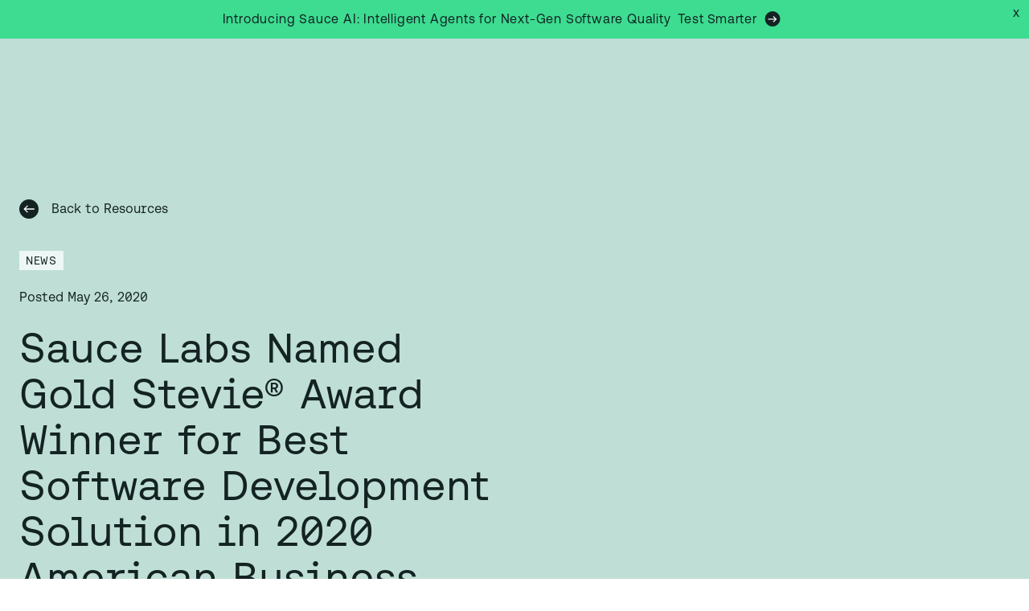

--- FILE ---
content_type: text/html; charset=utf-8
request_url: https://saucelabs.com/company/news/sauce-labs-named-gold-stevie-award-winner-for-best-software-development-solution-in-2020-american-business-awards
body_size: 59598
content:
<!DOCTYPE html><html lang="en"><head><meta charSet="utf-8"/><meta name="viewport" content="width=device-width"/><title>Sauce Labs Named Gold Stevie® Award Winner for Best Software Development Solution in 2020 American Business Awards®</title><meta property="og:title" content="Sauce Labs Named Gold Stevie® Award Winner for Best Software Development Solution in 2020 American Business Awards®"/><meta property="og:image" content="https://images.ctfassets.net/vrc8wif0t20g/5E8moCrn6GCK12N0lbVh09/36865cecb24f1c79822c85b6d13174dd/Blog_thumbnails_dark_green.png"/><script type="application/ld+json">{"@context":"https://schema.org","@type":"BreadcrumbList","itemListElement":[{"@type":"ListItem","position":0,"name":"Home","item":"https://saucelabs.com/"},{"@type":"ListItem","position":1,"name":"News","item":"https://saucelabs.com/company/news"},{"@type":"ListItem","position":2,"name":"Sauce Labs Named Gold Stevie® Award Winner for Best Software Development Solution in 2020 American Business Awards®"}]}</script><script type="application/ld+json">{"@context":"https://schema.org","@type":"NewsArticle","headline":"Sauce Labs Named Gold Stevie® Award Winner for Best Software Development Solution in 2020 American Business Awards®","datePublished":"2020-05-26T00:00:00","author":[],"image":["//images.ctfassets.net/vrc8wif0t20g/5E8moCrn6GCK12N0lbVh09/36865cecb24f1c79822c85b6d13174dd/Blog_thumbnails_dark_green.png"]}</script><link rel="canonical" href="https://saucelabs.com/resources/blog/sauce-labs-named-gold-stevie-award-winner-for-best-software-development-solution-in-2020-american-business-awards"/><meta name="theme-color" content="#BFDED6"/><meta name="next-head-count" content="9"/><meta property="og:title" content="Sauce Labs"/><meta property="og:description" content="Ensuring quality and reliability with automated testing across browsers, devices, and platforms."/><meta property="og:type" content="website"/><meta property="og:url" content="https://www.saucelabs.com"/><meta property="og:image" content="https://saucelabs.com/images/404-Saucebot.png"/><meta name="twitter:image" content="https://saucelabs.com/images/404-Saucebot.png"/><script>
      (function () {
        var isBot = !!window.Cypress;
        if (!isBot) {
          !function(){var i="analytics",analytics=window[i]=window[i]||[];if(!analytics.initialize)if(analytics.invoked)window.console&&console.error&&console.error("Segment snippet included twice.");else{analytics.invoked=!0;analytics.methods=["trackSubmit","trackClick","trackLink","trackForm","pageview","identify","reset","group","track","ready","alias","debug","page","screen","once","off","on","addSourceMiddleware","addIntegrationMiddleware","setAnonymousId","addDestinationMiddleware","register"];analytics.factory=function(e){return function(){if(window[i].initialized)return window[i][e].apply(window[i],arguments);var n=Array.prototype.slice.call(arguments);if(["track","screen","alias","group","page","identify"].indexOf(e)>-1){var c=document.querySelector("link[rel='canonical']");n.push({__t:"bpc",c:c&&c.getAttribute("href")||void 0,p:location.pathname,u:location.href,s:location.search,t:document.title,r:document.referrer})}n.unshift(e);analytics.push(n);return analytics}};for(var n=0;n<analytics.methods.length;n++){var key=analytics.methods[n];analytics[key]=analytics.factory(key)}analytics.load=function(key,n){var t=document.createElement("script");t.type="text/javascript";t.async=!0;t.setAttribute("data-global-segment-analytics-key",i);t.src="https://cdn.segment.com/analytics.js/v1/" + key + "/analytics.min.js";var r=document.getElementsByTagName("script")[0];r.parentNode.insertBefore(t,r);analytics._loadOptions=n};analytics._writeKey="YOUR_API_KEY";;analytics.SNIPPET_VERSION="5.2.0";
analytics.load("YOUR_API_KEY");

}}();
        } else {
          window.analytics = {
            track: function () { },
            page: function () { }
          };
          window.dataLayer = [];
        }
      })()
    </script><meta name="theme-color" content="#EDF7F5"/><link rel="apple-touch-icon" sizes="180x180" href="/apple-touch-icon.png"/><link rel="icon" type="image/png" sizes="32x32" href="/favicon-32x32.png"/><link rel="icon" type="image/png" sizes="16x16" href="/favicon-16x16.png"/><link rel="manifest" href="/site.webmanifest"/><meta name="msapplication-TileColor" content="#da532c"/><script src="https://accounts.google.com/gsi/client" async="" defer=""></script><link data-next-font="" rel="preconnect" href="/" crossorigin="anonymous"/><script id="newrelic-browser" data-nscript="beforeInteractive">
            ;window.NREUM||(NREUM={});NREUM.init={distributed_tracing:{enabled:true},privacy:{cookies_enabled:true},ajax:{deny_list:["bam.nr-data.net"]}};
            
            ;NREUM.loader_config={accountID:"933394",trustKey:"1380705",agentID:"1134312417",licenseKey:"b2cff8394a",applicationID:"1134312417"};
            ;NREUM.info={beacon:"bam.nr-data.net",errorBeacon:"bam.nr-data.net",licenseKey:"b2cff8394a",applicationID:"1134312417",sa:1};
            ;(()=>{var e,t,r={9071:(e,t,r)=>{"use strict";r.d(t,{I:()=>n});var n=0,i=navigator.userAgent.match(/Firefox[/s](d+.d+)/);i&&(n=+i[1])},6562:(e,t,r)=>{"use strict";r.d(t,{P_:()=>p,Mt:()=>v,C5:()=>f,DL:()=>y,OP:()=>R,lF:()=>L,Yu:()=>E,Dg:()=>g,CX:()=>d,GE:()=>w,sU:()=>k});var n={};r.r(n),r.d(n,{agent:()=>T,match:()=>S,version:()=>A});var i=r(6797),o=r(909),a=r(8610);class s{constructor(e,t){try{if(!e||"object"!=typeof e)return(0,a.Z)("New setting a Configurable requires an object as input");if(!t||"object"!=typeof t)return(0,a.Z)("Setting a Configurable requires a model to set its initial properties");Object.assign(this,t),Object.entries(e).forEach((e=>{let[t,r]=e;const n=(0,o.q)(t);n.length&&r&&"object"==typeof r&&n.forEach((e=>{e in r&&((0,a.Z)('"'.concat(e,'" is a protected attribute and can not be changed in feature ').concat(t,".  It will have no effect.")),delete r[e])})),this[t]=r}))}catch(e){(0,a.Z)("An error occured while setting a Configurable",e)}}}const c={beacon:i.ce.beacon,errorBeacon:i.ce.errorBeacon,licenseKey:void 0,applicationID:void 0,sa:void 0,queueTime:void 0,applicationTime:void 0,ttGuid:void 0,user:void 0,account:void 0,product:void 0,extra:void 0,jsAttributes:{},userAttributes:void 0,atts:void 0,transactionName:void 0,tNamePlain:void 0},u={};function f(e){if(!e)throw new Error("All info objects require an agent identifier!");if(!u[e])throw new Error("Info for ".concat(e," was never set"));return u[e]}function d(e,t){if(!e)throw new Error("All info objects require an agent identifier!");u[e]=new s(t,c),(0,i.Qy)(e,u[e],"info")}const l={allow_bfcache:!0,privacy:{cookies_enabled:!0},ajax:{deny_list:void 0,enabled:!0,harvestTimeSeconds:10},distributed_tracing:{enabled:void 0,exclude_newrelic_header:void 0,cors_use_newrelic_header:void 0,cors_use_tracecontext_headers:void 0,allowed_origins:void 0},ssl:void 0,obfuscate:void 0,jserrors:{enabled:!0,harvestTimeSeconds:10},metrics:{enabled:!0},page_action:{enabled:!0,harvestTimeSeconds:30},page_view_event:{enabled:!0},page_view_timing:{enabled:!0,harvestTimeSeconds:30,long_task:!1},session_trace:{enabled:!0,harvestTimeSeconds:10},spa:{enabled:!0,harvestTimeSeconds:10}},h={};function p(e){if(!e)throw new Error("All configuration objects require an agent identifier!");if(!h[e])throw new Error("Configuration for ".concat(e," was never set"));return h[e]}function g(e,t){if(!e)throw new Error("All configuration objects require an agent identifier!");h[e]=new s(t,l),(0,i.Qy)(e,h[e],"config")}function v(e,t){if(!e)throw new Error("All configuration objects require an agent identifier!");var r=p(e);if(r){for(var n=t.split("."),i=0;i<n.length-1;i++)if("object"!=typeof(r=r[n[i]]))return;r=r[n[n.length-1]]}return r}const m={accountID:void 0,trustKey:void 0,agentID:void 0,licenseKey:void 0,applicationID:void 0,xpid:void 0},b={};function y(e){if(!e)throw new Error("All loader-config objects require an agent identifier!");if(!b[e])throw new Error("LoaderConfig for ".concat(e," was never set"));return b[e]}function w(e,t){if(!e)throw new Error("All loader-config objects require an agent identifier!");b[e]=new s(t,m),(0,i.Qy)(e,b[e],"loader_config")}const E=(0,i.mF)().o;var T=null,A=null;if(navigator.userAgent){var x=navigator.userAgent,_=x.match(/Version\/(\S+)\s+Safari/);_&&-1===x.indexOf("Chrome")&&-1===x.indexOf("Chromium")&&(T="Safari",A=_[1])}function S(e,t){if(!T)return!1;if(e!==T)return!1;if(!t)return!0;if(!A)return!1;for(var r=A.split("."),n=t.split("."),i=0;i<n.length;i++)if(n[i]!==r[i])return!1;return!0}var O=r(5526),P=r(2374);const j="NRBA_SESSION_ID";function D(){if(!P.il)return null;try{let e;return null===(e=window.sessionStorage.getItem(j))&&(e=(0,O.ky)(16),window.sessionStorage.setItem(j,e)),e}catch(e){return null}}var N=r(8226);const C=e=>({customTransaction:void 0,disabled:!1,isolatedBacklog:!1,loaderType:void 0,maxBytes:3e4,offset:Math.floor(P._A?.performance?.timeOrigin||P._A?.performance?.timing?.navigationStart||Date.now()),onerror:void 0,origin:""+P._A.location,ptid:void 0,releaseIds:{},sessionId:1==v(e,"privacy.cookies_enabled")?D():null,xhrWrappable:"function"==typeof P._A.XMLHttpRequest?.prototype?.addEventListener,userAgent:n,version:N.q}),I={};function R(e){if(!e)throw new Error("All runtime objects require an agent identifier!");if(!I[e])throw new Error("Runtime for ".concat(e," was never set"));return I[e]}function k(e,t){if(!e)throw new Error("All runtime objects require an agent identifier!");I[e]=new s(t,C(e)),(0,i.Qy)(e,I[e],"runtime")}function L(e){return function(e){try{const t=f(e);return!!t.licenseKey&&!!t.errorBeacon&&!!t.applicationID}catch(e){return!1}}(e)}},8226:(e,t,r)=>{"use strict";r.d(t,{q:()=>n});const n="1228.PROD"},9557:(e,t,r)=>{"use strict";r.d(t,{w:()=>o});var n=r(8610);const i={agentIdentifier:""};class o{constructor(e){try{if("object"!=typeof e)return(0,n.Z)("shared context requires an object as input");this.sharedContext={},Object.assign(this.sharedContext,i),Object.entries(e).forEach((e=>{let[t,r]=e;Object.keys(i).includes(t)&&(this.sharedContext[t]=r)}))}catch(e){(0,n.Z)("An error occured while setting SharedContext",e)}}}},4329:(e,t,r)=>{"use strict";r.d(t,{L:()=>f,R:()=>c});var n=r(3752),i=r(7022),o=r(4045),a=r(2325);const s={};function c(e,t){const r={staged:!1,priority:a.p[t]||0};u(e),s[e].get(t)||s[e].set(t,r)}function u(e){e&&(s[e]||(s[e]=new Map))}function f(){let e=arguments.length>0&&void 0!==arguments[0]?arguments[0]:"",t=arguments.length>1&&void 0!==arguments[1]?arguments[1]:"feature";if(u(e),!e||!s[e].get(t))return a(t);s[e].get(t).staged=!0;const r=Array.from(s[e]);function a(t){const r=e?n.ee.get(e):n.ee,a=o.X.handlers;if(r.backlog&&a){var s=r.backlog[t],c=a[t];if(c){for(var u=0;s&&u<s.length;++u)d(s[u],c);(0,i.D)(c,(function(e,t){(0,i.D)(t,(function(t,r){r[0].on(e,r[1])}))}))}delete a[t],r.backlog[t]=null,r.emit("drain-"+t,[])}}r.every((e=>{let[t,r]=e;return r.staged}))&&(r.sort(((e,t)=>e[1].priority-t[1].priority)),r.forEach((e=>{let[t]=e;a(t)})))}function d(e,t){var r=e[1];(0,i.D)(t[r],(function(t,r){var n=e[0];if(r[0]===n){var i=r[1],o=e[3],a=e[2];i.apply(o,a)}}))}},3752:(e,t,r)=>{"use strict";r.d(t,{c:()=>d,ee:()=>u});var n=r(6797),i=r(3916),o=r(7022),a=r(6562),s="nr@context";let c=(0,n.fP)();var u;function f(){}function d(e){return(0,i.X)(e,s,l)}function l(){return new f}function h(){u.aborted=!0,u.backlog={}}c.ee?u=c.ee:(u=function e(t,r){var n={},c={},d={},p=!1;try{p=16===r.length&&(0,a.OP)(r).isolatedBacklog}catch(e){}var g={on:b,addEventListener:b,removeEventListener:y,emit:m,get:E,listeners:w,context:v,buffer:T,abort:h,aborted:!1,isBuffering:A,debugId:r,backlog:p?{}:t&&"object"==typeof t.backlog?t.backlog:{}};return g;function v(e){return e&&e instanceof f?e:e?(0,i.X)(e,s,l):l()}function m(e,r,n,i,o){if(!1!==o&&(o=!0),!u.aborted||i){t&&o&&t.emit(e,r,n);for(var a=v(n),s=w(e),f=s.length,d=0;d<f;d++)s[d].apply(a,r);var l=x()[c[e]];return l&&l.push([g,e,r,a]),a}}function b(e,t){n[e]=w(e).concat(t)}function y(e,t){var r=n[e];if(r)for(var i=0;i<r.length;i++)r[i]===t&&r.splice(i,1)}function w(e){return n[e]||[]}function E(t){return d[t]=d[t]||e(g,t)}function T(e,t){var r=x();g.aborted||(0,o.D)(e,(function(e,n){t=t||"feature",c[n]=t,t in r||(r[t]=[])}))}function A(e){return!!x()[c[e]]}function x(){return g.backlog}}(void 0,"globalEE"),c.ee=u)},9252:(e,t,r)=>{"use strict";r.d(t,{E:()=>n,p:()=>i});var n=r(3752).ee.get("handle");function i(e,t,r,i,o){o?(o.buffer([e],i),o.emit(e,t,r)):(n.buffer([e],i),n.emit(e,t,r))}},4045:(e,t,r)=>{"use strict";r.d(t,{X:()=>o});var n=r(9252);o.on=a;var i=o.handlers={};function o(e,t,r,o){a(o||n.E,i,e,t,r)}function a(e,t,r,i,o){o||(o="feature"),e||(e=n.E);var a=t[o]=t[o]||{};(a[r]=a[r]||[]).push([e,i])}},8544:(e,t,r)=>{"use strict";r.d(t,{bP:()=>s,iz:()=>c,m$:()=>a});var n=r(2374);let i=!1,o=!1;try{const e={get passive(){return i=!0,!1},get signal(){return o=!0,!1}};n._A.addEventListener("test",null,e),n._A.removeEventListener("test",null,e)}catch(e){}function a(e,t){return i||o?{capture:!!e,passive:i,signal:t}:!!e}function s(e,t){let r=arguments.length>2&&void 0!==arguments[2]&&arguments[2];window.addEventListener(e,t,a(r))}function c(e,t){let r=arguments.length>2&&void 0!==arguments[2]&&arguments[2];document.addEventListener(e,t,a(r))}},5526:(e,t,r)=>{"use strict";r.d(t,{Ht:()=>a,M:()=>o,Rl:()=>i,ky:()=>s});var n=r(2374);function i(){var e=null,t=0,r=n._A?.crypto||n._A?.msCrypto;function i(){return e?15&e[t++]:16*Math.random()|0}r&&r.getRandomValues&&(e=r.getRandomValues(new Uint8Array(31)));for(var o,a="xxxxxxxx-xxxx-4xxx-yxxx-xxxxxxxxxxxx",s="",c=0;c<a.length;c++)s+="x"===(o=a[c])?i().toString(16):"y"===o?(o=3&i()|8).toString(16):o;return s}function o(){return s(16)}function a(){return s(32)}function s(e){var t=null,r=0,n=self.crypto||self.msCrypto;n&&n.getRandomValues&&Uint8Array&&(t=n.getRandomValues(new Uint8Array(31)));for(var i=[],o=0;o<e;o++)i.push(a().toString(16));return i.join("");function a(){return t?15&t[r++]:16*Math.random()|0}}},2053:(e,t,r)=>{"use strict";r.d(t,{B:()=>n,z:()=>i});const n=(new Date).getTime();function i(){return Math.round(performance.now())}},8283:(e,t,r)=>{"use strict";r.d(t,{B:()=>a,L:()=>s});var n=r(6562),i=r(2053),o={};function a(e,t,r){void 0===r&&(r=(0,i.z)()+(0,n.OP)(e).offset),o[e]=o[e]||{},o[e][t]=r}function s(e,t,r,n){const i=e.sharedContext.agentIdentifier;var a=o[i]?.[r],s=o[i]?.[n];void 0!==a&&void 0!==s&&e.store("measures",t,{value:s-a})}},2545:(e,t,r)=>{"use strict";r.d(t,{L:()=>c});var n=r(9071),i=r(8544),o=r(8305),a=r(2374),s=r(6998);if(a.v6){a._A.cleanupTasks=[];const e=a._A.close;a._A.close=()=>{for(let e of a._A.cleanupTasks)e();e()}}function c(e,t){if(a.il)if(t)(0,s.N)(e,!0),(0,i.bP)("pagehide",e);else{var r=(0,o.Z)(e);!n.I||navigator.sendBeacon?(0,i.bP)("pagehide",r):(0,i.bP)("beforeunload",r),(0,i.bP)("unload",r)}else a.v6&&a._A.cleanupTasks.push(e)}},6368:(e,t,r)=>{"use strict";r.d(t,{e:()=>o});var n=r(2374),i={};function o(e){if(e in i)return i[e];if(0===(e||"").indexOf("data:"))return{protocol:"data"};let t;var r=n._A?.location,o={};if(n.il)t=document.createElement("a"),t.href=e;else try{t=new URL(e,r.href)}catch(e){return o}o.port=t.port;var a=t.href.split("://");!o.port&&a[1]&&(o.port=a[1].split("/")[0].split("@").pop().split(":")[1]),o.port&&"0"!==o.port||(o.port="https"===a[0]?"443":"80"),o.hostname=t.hostname||r.hostname,o.pathname=t.pathname,o.protocol=a[0],"/"!==o.pathname.charAt(0)&&(o.pathname="/"+o.pathname);var s=!t.protocol||":"===t.protocol||t.protocol===r.protocol,c=t.hostname===r.hostname&&t.port===r.port;return o.sameOrigin=s&&(!t.hostname||c),"/"===o.pathname&&(i[e]=o),o}},8610:(e,t,r)=>{"use strict";function n(e,t){console&&console.warn&&"function"==typeof console.warn&&(console.warn("New Relic: ".concat(e)),t&&console.warn(t))}r.d(t,{Z:()=>n})},3916:(e,t,r)=>{"use strict";r.d(t,{X:()=>i});var n=Object.prototype.hasOwnProperty;function i(e,t,r){if(n.call(e,t))return e[t];var i=r();if(Object.defineProperty&&Object.keys)try{return Object.defineProperty(e,t,{value:i,writable:!0,enumerable:!1}),i}catch(e){}return e[t]=i,i}},2374:(e,t,r)=>{"use strict";r.d(t,{_A:()=>o,il:()=>n,lW:()=>a,v6:()=>i});const n=Boolean("undefined"!=typeof window&&window.document),i=Boolean("undefined"!=typeof WorkerGlobalScope&&self.navigator instanceof WorkerNavigator);let o=(()=>{if(n)return window;if(i){if("undefined"!=typeof globalThis&&globalThis instanceof WorkerGlobalScope)return globalThis;if(self instanceof WorkerGlobalScope)return self}throw new Error('New Relic browser agent shutting down due to error: Unable to locate global scope. This is possibly due to code redefining browser global variables like "self" and "window".')})();function a(){return o}},7022:(e,t,r)=>{"use strict";r.d(t,{D:()=>i});var n=Object.prototype.hasOwnProperty;function i(e,t){var r=[],i="",o=0;for(i in e)n.call(e,i)&&(r[o]=t(i,e[i]),o+=1);return r}},8305:(e,t,r)=>{"use strict";r.d(t,{Z:()=>o});var n=r(8683),i=r.n(n);function o(e){var t,r=!1;return function(){return r?t:(r=!0,t=e.apply(this,i()(arguments)))}}},2438:(e,t,r)=>{"use strict";r.d(t,{P:()=>o});var n=r(3752);const i=()=>{const e=new WeakSet;return(t,r)=>{if("object"==typeof r&&null!==r){if(e.has(r))return;e.add(r)}return r}};function o(e){try{return JSON.stringify(e,i())}catch(e){try{n.ee.emit("internal-error",[e])}catch(e){}}}},2650:(e,t,r)=>{"use strict";r.d(t,{K:()=>a,b:()=>o});var n=r(8544);function i(){return"undefined"==typeof document||"complete"===document.readyState}function o(e,t){if(i())return e();(0,n.bP)("load",e,t)}function a(e){if(i())return e();(0,n.iz)("DOMContentLoaded",e)}},6797:(e,t,r)=>{"use strict";r.d(t,{EZ:()=>u,Qy:()=>c,ce:()=>o,fP:()=>a,gG:()=>f,mF:()=>s});var n=r(2053),i=r(2374);const o={beacon:"bam.nr-data.net",errorBeacon:"bam.nr-data.net"};function a(){return i._A.NREUM||(i._A.NREUM={}),void 0===i._A.newrelic&&(i._A.newrelic=i._A.NREUM),i._A.NREUM}function s(){let e=a();return e.o||(e.o={ST:i._A.setTimeout,SI:i._A.setImmediate,CT:i._A.clearTimeout,XHR:i._A.XMLHttpRequest,REQ:i._A.Request,EV:i._A.Event,PR:i._A.Promise,MO:i._A.MutationObserver,FETCH:i._A.fetch}),e}function c(e,t,r){let i=a();const o=i.initializedAgents||{},s=o[e]||{};return Object.keys(s).length||(s.initializedAt={ms:(0,n.z)(),date:new Date}),i.initializedAgents={...o,[e]:{...s,[r]:t}},i}function u(e,t){a()[e]=t}function f(){return function(){let e=a();const t=e.info||{};e.info={beacon:o.beacon,errorBeacon:o.errorBeacon,...t}}(),function(){let e=a();const t=e.init||{};e.init={...t}}(),s(),function(){let e=a();const t=e.loader_config||{};e.loader_config={...t}}(),a()}},6998:(e,t,r)=>{"use strict";r.d(t,{N:()=>i,e:()=>o});var n=r(8544);function i(e){let t=arguments.length>1&&void 0!==arguments[1]&&arguments[1];return void(0,n.iz)("visibilitychange",(function(){if(t){if("hidden"!=document.visibilityState)return;e()}e(document.visibilityState)}))}function o(){return"hidden"===document.visibilityState?-1:1/0}},6408:(e,t,r)=>{"use strict";r.d(t,{W:()=>i});var n=r(2374);function i(){return"function"==typeof n._A?.PerformanceObserver}},8675:(e,t,r)=>{"use strict";r.d(t,{t:()=>n});const n=r(2325).D.ajax},8322:(e,t,r)=>{"use strict";r.d(t,{A:()=>i,t:()=>n});const n=r(2325).D.jserrors,i="nr@seenError"},6034:(e,t,r)=>{"use strict";r.d(t,{gF:()=>o,mY:()=>i,t9:()=>n,vz:()=>s,xS:()=>a});const n=r(2325).D.metrics,i="sm",o="cm",a="storeSupportabilityMetrics",s="storeEventMetrics"},6486:(e,t,r)=>{"use strict";r.d(t,{t:()=>n});const n=r(2325).D.pageAction},2484:(e,t,r)=>{"use strict";r.d(t,{t:()=>n});const n=r(2325).D.pageViewEvent},6382:(e,t,r)=>{"use strict";r.d(t,{t:()=>n});const n=r(2325).D.pageViewTiming},2628:(e,t,r)=>{"use strict";r.r(t),r.d(t,{ADD_EVENT_LISTENER:()=>g,BST_RESOURCE:()=>a,BST_TIMER:()=>l,END:()=>u,FEATURE_NAME:()=>i,FN_END:()=>d,FN_START:()=>f,ORIG_EVENT:()=>p,PUSH_STATE:()=>h,RESOURCE:()=>s,RESOURCE_TIMING_BUFFER_FULL:()=>o,START:()=>c});var n=r(6562);const i=r(2325).D.sessionTrace,o="resourcetimingbufferfull",a="bstResource",s="resource",c="-start",u="-end",f="fn"+c,d="fn"+u,l="bstTimer",h="pushState",p=n.Yu.EV,g="addEventListener"},755:(e,t,r)=>{"use strict";r.r(t),r.d(t,{BODY:()=>T,CB_END:()=>A,CB_START:()=>u,END:()=>E,FEATURE_NAME:()=>i,FETCH:()=>_,FETCH_BODY:()=>m,FETCH_DONE:()=>v,FETCH_START:()=>g,FN_END:()=>c,FN_START:()=>s,INTERACTION:()=>l,INTERACTION_API:()=>f,INTERACTION_EVENTS:()=>o,JSONP_END:()=>b,JSONP_NODE:()=>p,JS_TIME:()=>x,MAX_TIMER_BUDGET:()=>a,REMAINING:()=>d,SPA_NODE:()=>h,START:()=>w,originalSetTimeout:()=>y});var n=r(6562);r(2374);const i=r(2325).D.spa,o=["click","submit","keypress","keydown","keyup","change"],a=999,s="fn-start",c="fn-end",u="cb-start",f="api-ixn-",d="remaining",l="interaction",h="spaNode",p="jsonpNode",g="fetch-start",v="fetch-done",m="fetch-body-",b="jsonp-end",y=n.Yu.ST,w="-start",E="-end",T="-body",A="cb"+E,x="jsTime",_="fetch"},1509:(e,t,r)=>{"use strict";r.d(t,{W:()=>s});var n=r(6562),i=r(3752),o=r(2384),a=r(6797);class s{constructor(e,t,r){this.agentIdentifier=e,this.aggregator=t,this.ee=i.ee.get(e,(0,n.OP)(this.agentIdentifier).isolatedBacklog),this.featureName=r,this.blocked=!1,this.checkConfiguration()}checkConfiguration(){if(!(0,n.lF)(this.agentIdentifier)){let e={...(0,a.gG)().info?.jsAttributes};try{e={...e,...(0,n.C5)(this.agentIdentifier)?.jsAttributes}}catch(e){}(0,o.j)(this.agentIdentifier,{...(0,a.gG)(),info:{...(0,a.gG)().info,jsAttributes:e}})}}}},2384:(e,t,r)=>{"use strict";r.d(t,{j:()=>w});var n=r(8683),i=r.n(n),o=r(2325),a=r(6562),s=r(9252),c=r(7022),u=r(3752),f=r(2053),d=r(4329),l=r(2650),h=r(2374),p=r(8610),g=r(6034);function v(e){["setErrorHandler","finished","addToTrace","inlineHit","addRelease","addPageAction","setCurrentRouteName","setPageViewName","setCustomAttribute","interaction","noticeError"].forEach((t=>{e[t]=function(){for(var r=arguments.length,n=new Array(r),i=0;i<r;i++)n[i]=arguments[i];return function(t){for(var r=arguments.length,n=new Array(r>1?r-1:0),i=1;i<r;i++)n[i-1]=arguments[i];Object.values(e.initializedAgents).forEach((e=>{e.exposed&&e.api[t]&&e.api[t](...n)}))}(t,...n)}}))}var m=r(6797);const b={stn:[o.D.sessionTrace],err:[o.D.jserrors,o.D.metrics],ins:[o.D.pageAction],spa:[o.D.spa]};const y={};function w(e){let t=arguments.length>1&&void 0!==arguments[1]?arguments[1]:{},n=arguments.length>2?arguments[2]:void 0,w=arguments.length>3?arguments[3]:void 0,{init:E,info:T,loader_config:A,runtime:x={loaderType:n},exposed:_=!0}=t;const S=(0,m.gG)();let O={};return T||(E=S.init,T=S.info,A=S.loader_config,O=S),h.v6&&(T.jsAttributes={...T.jsAttributes,isWorker:!0}),(0,a.CX)(e,T),(0,a.Dg)(e,E||{}),(0,a.GE)(e,A||{}),(0,a.sU)(e,x),function(e,t,n){n||(0,d.R)(e,"api"),v(t);var m=u.ee.get(e),b=m.get("tracer"),y="api-",w=y+"ixn-";function E(){}(0,c.D)(["setErrorHandler","finished","addToTrace","inlineHit","addRelease"],(function(e,r){t[r]=A(y,r,!0,"api")})),t.addPageAction=A(y,"addPageAction",!0,o.D.pageAction),t.setCurrentRouteName=A(y,"routeName",!0,o.D.spa),t.setPageViewName=function(t,r){if("string"==typeof t)return"/"!==t.charAt(0)&&(t="/"+t),(0,a.OP)(e).customTransaction=(r||"http://custom.transaction")+t,A(y,"setPageViewName",!0,"api")()},t.setCustomAttribute=function(t,r){const n=(0,a.C5)(e);return(0,a.CX)(e,{...n,jsAttributes:{...n.jsAttributes,[t]:r}}),A(y,"setCustomAttribute",!0,"api")()},t.interaction=function(){return(new E).get()};var T=E.prototype={createTracer:function(e,t){var r={},n=this,i="function"==typeof t;return(0,s.p)(w+"tracer",[(0,f.z)(),e,r],n,o.D.spa,m),function(){if(b.emit((i?"":"no-")+"fn-start",[(0,f.z)(),n,i],r),i)try{return t.apply(this,arguments)}catch(e){throw b.emit("fn-err",[arguments,this,"string"==typeof e?new Error(e):e],r),e}finally{b.emit("fn-end",[(0,f.z)()],r)}}}};function A(e,t,r,n){return function(){return(0,s.p)(g.xS,["API/"+t+"/called"],void 0,o.D.metrics,m),(0,s.p)(e+t,[(0,f.z)()].concat(i()(arguments)),r?null:this,n,m),r?void 0:this}}function x(){r.e(439).then(r.bind(r,5692)).then((t=>{let{setAPI:r}=t;r(e),(0,d.L)(e,"api")})).catch((()=>(0,p.Z)("Downloading runtime APIs failed...")))}(0,c.D)("actionText,setName,setAttribute,save,ignore,onEnd,getContext,end,get".split(","),(function(e,t){T[t]=A(w,t,void 0,o.D.spa)})),t.noticeError=function(e,t){"string"==typeof e&&(e=new Error(e)),(0,s.p)(g.xS,["API/noticeError/called"],void 0,o.D.metrics,m),(0,s.p)("err",[e,(0,f.z)(),!1,t],void 0,o.D.jserrors,m)},h.v6?x():(0,l.b)((()=>x()),!0)}(e,O,w),(0,m.Qy)(e,S,"api"),(0,m.Qy)(e,_,"exposed"),(0,m.EZ)("activatedFeatures",y),(0,m.EZ)("setToken",(t=>function(e,t){var r=u.ee.get(t);e&&"object"==typeof e&&((0,c.D)(e,(function(e,t){if(!t)return(b[e]||[]).forEach((t=>{(0,s.p)("block-"+e,[],void 0,t,r)}));y[e]||((0,s.p)("feat-"+e,[],void 0,b[e],r),y[e]=!0)})),(0,d.L)(t,o.D.pageViewEvent))}(t,e))),O}},909:(e,t,r)=>{"use strict";r.d(t,{Z:()=>i,q:()=>o});var n=r(2325);function i(e){switch(e){case n.D.ajax:return[n.D.jserrors];case n.D.sessionTrace:return[n.D.ajax,n.D.pageViewEvent];case n.D.pageViewTiming:return[n.D.pageViewEvent];default:return[]}}function o(e){return e===n.D.jserrors?[]:["auto"]}},2325:(e,t,r)=>{"use strict";r.d(t,{D:()=>n,p:()=>i});const n={ajax:"ajax",jserrors:"jserrors",metrics:"metrics",pageAction:"page_action",pageViewEvent:"page_view_event",pageViewTiming:"page_view_timing",sessionTrace:"session_trace",spa:"spa"},i={[n.pageViewEvent]:1,[n.pageViewTiming]:2,[n.metrics]:3,[n.jserrors]:4,[n.ajax]:5,[n.sessionTrace]:6,[n.pageAction]:7,[n.spa]:8}},8683:e=>{e.exports=function(e,t,r){t||(t=0),void 0===r&&(r=e?e.length:0);for(var n=-1,i=r-t||0,o=Array(i<0?0:i);++n<i;)o[n]=e[t+n];return o}}},n={};function i(e){var t=n[e];if(void 0!==t)return t.exports;var o=n[e]={exports:{}};return r[e](o,o.exports,i),o.exports}i.m=r,i.n=e=>{var t=e&&e.__esModule?()=>e.default:()=>e;return i.d(t,{a:t}),t},i.d=(e,t)=>{for(var r in t)i.o(t,r)&&!i.o(e,r)&&Object.defineProperty(e,r,{enumerable:!0,get:t[r]})},i.f={},i.e=e=>Promise.all(Object.keys(i.f).reduce(((t,r)=>(i.f[r](e,t),t)),[])),i.u=e=>(({78:"page_action-aggregate",147:"metrics-aggregate",193:"session_trace-aggregate",317:"jserrors-aggregate",348:"page_view_timing-aggregate",439:"async-api",729:"lazy-loader",786:"page_view_event-aggregate",873:"spa-aggregate",898:"ajax-aggregate"}[e]||e)+"."+{78:"1ef08094",147:"56d9a464",193:"ada8b15b",317:"64f61365",348:"ced8c919",439:"61caf4d9",729:"37550b27",786:"46b69e61",862:"e74e95d2",873:"7222cbb6",898:"e6085a9a"}[e]+"-1228.min.js"),i.o=(e,t)=>Object.prototype.hasOwnProperty.call(e,t),e={},t="NRBA:",i.l=(r,n,o,a)=>{if(e[r])e[r].push(n);else{var s,c;if(void 0!==o)for(var u=document.getElementsByTagName("script"),f=0;f<u.length;f++){var d=u[f];if(d.getAttribute("src")==r||d.getAttribute("data-webpack")==t+o){s=d;break}}s||(c=!0,(s=document.createElement("script")).charset="utf-8",s.timeout=120,i.nc&&s.setAttribute("nonce",i.nc),s.setAttribute("data-webpack",t+o),s.src=r),e[r]=[n];var l=(t,n)=>{s.onerror=s.onload=null,clearTimeout(h);var i=e[r];if(delete e[r],s.parentNode&&s.parentNode.removeChild(s),i&&i.forEach((e=>e(n))),t)return t(n)},h=setTimeout(l.bind(null,void 0,{type:"timeout",target:s}),12e4);s.onerror=l.bind(null,s.onerror),s.onload=l.bind(null,s.onload),c&&document.head.appendChild(s)}},i.r=e=>{"undefined"!=typeof Symbol&&Symbol.toStringTag&&Object.defineProperty(e,Symbol.toStringTag,{value:"Module"}),Object.defineProperty(e,"__esModule",{value:!0})},i.p="https://js-agent.newrelic.com/",(()=>{var e={771:0,338:0};i.f.j=(t,r)=>{var n=i.o(e,t)?e[t]:void 0;if(0!==n)if(n)r.push(n[2]);else{var o=new Promise(((r,i)=>n=e[t]=[r,i]));r.push(n[2]=o);var a=i.p+i.u(t),s=new Error;i.l(a,(r=>{if(i.o(e,t)&&(0!==(n=e[t])&&(e[t]=void 0),n)){var o=r&&("load"===r.type?"missing":r.type),a=r&&r.target&&r.target.src;s.message="Loading chunk "+t+" failed.\n("+o+": "+a+")",s.name="ChunkLoadError",s.type=o,s.request=a,n[1](s)}}),"chunk-"+t,t)}};var t=(t,r)=>{var n,o,[a,s,c]=r,u=0;if(a.some((t=>0!==e[t]))){for(n in s)i.o(s,n)&&(i.m[n]=s[n]);if(c)c(i)}for(t&&t(r);u<a.length;u++)o=a[u],i.o(e,o)&&e[o]&&e[o][0](),e[o]=0},r=window.webpackChunkNRBA=window.webpackChunkNRBA||[];r.forEach(t.bind(null,0)),r.push=t.bind(null,r.push.bind(r))})();var o={};(()=>{"use strict";i.r(o);var e=i(2325),t=i(6562);const r=Object.values(e.D);function n(e){const n={};return r.forEach((r=>{n[r]=function(e,r){return!1!==(0,t.Mt)(r,"".concat(e,".enabled"))}(r,e)})),n}var a=i(2384),s=i(909),c=i(9252),u=i(2053),f=i(8283),d=i(4329),l=i(1509),h=i(2650),p=i(2374),g=i(8610);class v extends l.W{constructor(e,t,r){let n=!(arguments.length>3&&void 0!==arguments[3])||arguments[3];super(e,t,r),this.hasAggregator=!1,this.auto=n,this.abortHandler,n&&(0,d.R)(e,r)}importAggregator(){if(this.hasAggregator||!this.auto)return;this.hasAggregator=!0;const e=async()=>{try{const{lazyLoader:e}=await i.e(729).then(i.bind(i,8110)),{Aggregate:t}=await e(this.featureName,"aggregate");new t(this.agentIdentifier,this.aggregator)}catch(e){(0,g.Z)("Downloading ".concat(this.featureName," failed...")),this.abortHandler?.()}};p.v6?e():(0,h.b)((()=>e()),!0)}}var m,b,y,w=i(2484);class E extends v{constructor(e,r){let n=!(arguments.length>2&&void 0!==arguments[2])||arguments[2];super(e,r,w.t,n),(0,f.B)(e,"starttime",(0,t.OP)(e).offset),(0,f.B)(e,"firstbyte",u.B),(0,h.K)((()=>this.measureDomContentLoaded())),(0,h.b)((()=>this.measureWindowLoaded()),!0),this.importAggregator()}measureWindowLoaded(){var r=(0,u.z)();(0,f.B)(this.agentIdentifier,"onload",r+(0,t.OP)(this.agentIdentifier).offset),(0,c.p)("timing",["load",r],void 0,e.D.pageViewTiming,this.ee)}measureDomContentLoaded(){(0,f.B)(this.agentIdentifier,"domContent",(0,u.z)()+(0,t.OP)(this.agentIdentifier).offset)}}m=E,b="featureName",y=w.t,(b=function(e){var t=function(e,t){if("object"!=typeof e||null===e)return e;var r=e[Symbol.toPrimitive];if(void 0!==r){var n=r.call(e,t||"default");if("object"!=typeof n)return n;throw new TypeError("@@toPrimitive must return a primitive value.")}return("string"===t?String:Number)(e)}(e,"string");return"symbol"==typeof t?t:String(t)}(b))in m?Object.defineProperty(m,b,{value:y,enumerable:!0,configurable:!0,writable:!0}):m[b]=y;var T=i(9557),A=i(7022);class x extends T.w{constructor(e){super(e),this.aggregatedData={}}store(e,t,r,n,i){var o=this.getBucket(e,t,r,i);return o.metrics=function(e,t){t||(t={count:0});return t.count+=1,(0,A.D)(e,(function(e,r){t[e]=_(r,t[e])})),t}(n,o.metrics),o}merge(e,t,r,n,i){var o=this.getBucket(e,t,n,i);if(o.metrics){var a=o.metrics;a.count+=r.count,(0,A.D)(r,(function(e,t){if("count"!==e){var n=a[e],i=r[e];i&&!i.c?a[e]=_(i.t,n):a[e]=function(e,t){if(!t)return e;t.c||(t=S(t.t));return t.min=Math.min(e.min,t.min),t.max=Math.max(e.max,t.max),t.t+=e.t,t.sos+=e.sos,t.c+=e.c,t}(i,a[e])}}))}else o.metrics=r}storeMetric(e,t,r,n){var i=this.getBucket(e,t,r);return i.stats=_(n,i.stats),i}getBucket(e,t,r,n){this.aggregatedData[e]||(this.aggregatedData[e]={});var i=this.aggregatedData[e][t];return i||(i=this.aggregatedData[e][t]={params:r||{}},n&&(i.custom=n)),i}get(e,t){return t?this.aggregatedData[e]&&this.aggregatedData[e][t]:this.aggregatedData[e]}take(e){for(var t={},r="",n=!1,i=0;i<e.length;i++)t[r=e[i]]=O(this.aggregatedData[r]),t[r].length&&(n=!0),delete this.aggregatedData[r];return n?t:null}}function _(e,t){return null==e?function(e){e?e.c++:e={c:1};return e}(t):t?(t.c||(t=S(t.t)),t.c+=1,t.t+=e,t.sos+=e*e,e>t.max&&(t.max=e),e<t.min&&(t.min=e),t):{t:e}}function S(e){return{t:e,min:e,max:e,sos:e*e,c:1}}function O(e){return"object"!=typeof e?[]:(0,A.D)(e,P)}function P(e,t){return t}var j=i(6797),D=i(5526),N=i(2438);var C,I=i(6998),R=i(8544),k=i(6382),L=-1,H=function(e){addEventListener("pageshow",(function(t){t.persisted&&(L=t.timeStamp,e(t))}),!0)},z=function(){return window.performance&&performance.getEntriesByType&&performance.getEntriesByType("navigation")[0]},M=function(){var e=z();return e&&e.activationStart||0},B=function(e,t){var r=z(),n="navigate";return L>=0?n="back-forward-cache":r&&(n=document.prerendering||M()>0?"prerender":document.wasDiscarded?"restore":r.type.replace(/_/g,"-")),{name:e,value:void 0===t?-1:t,rating:"good",delta:0,entries:[],id:"v3-".concat(Date.now(),"-").concat(Math.floor(8999999999999*Math.random())+1e12),navigationType:n}},F=function(e,t,r){try{if(PerformanceObserver.supportedEntryTypes.includes(e)){var n=new PerformanceObserver((function(e){Promise.resolve().then((function(){t(e.getEntries())}))}));return n.observe(Object.assign({type:e,buffered:!0},r||{})),n}}catch(e){}},U=function(e,t,r,n){var i,o;return function(a){t.value>=0&&(a||n)&&((o=t.value-(i||0))||void 0===i)&&(i=t.value,t.delta=o,t.rating=function(e,t){return e>t[1]?"poor":e>t[0]?"needs-improvement":"good"}(t.value,r),e(t))}},V=function(e){var t=function(t){"pagehide"!==t.type&&"hidden"!==document.visibilityState||e(t)};addEventListener("visibilitychange",t,!0),addEventListener("pagehide",t,!0)},W=function(e){document.prerendering?addEventListener("prerenderingchange",(function(){return e()}),!0):e()},q=(new Date,0),G=1/0,X=0,$=function(e){e.forEach((function(e){e.interactionId&&(G=Math.min(G,e.interactionId),X=Math.max(X,e.interactionId),q=X?(X-G)/7+1:0)}))},Z=function(){return C?q:performance.interactionCount||0},Y=function(){"interactionCount"in performance||C||(C=F("event",$,{type:"event",buffered:!0,durationThreshold:0}))},Q=[200,500],K=0,J=function(){return Z()-K},ee=[],te={},re=function(e){var t=ee[ee.length-1],r=te[e.interactionId];if(r||ee.length<10||e.duration>t.latency){if(r)r.entries.push(e),r.latency=Math.max(r.latency,e.duration);else{var n={id:e.interactionId,latency:e.duration,entries:[e]};te[n.id]=n,ee.push(n)}ee.sort((function(e,t){return t.latency-e.latency})),ee.splice(10).forEach((function(e){delete te[e.id]}))}},ne=i(2545);class ie extends v{constructor(r,n){var i;let o=!(arguments.length>2&&void 0!==arguments[2])||arguments[2];if(super(r,n,k.t,o),i=this,p.il){if(this.pageHiddenTime=(0,I.e)(),this.performanceObserver,this.lcpPerformanceObserver,this.clsPerformanceObserver,this.fiRecorded=!1,"PerformanceObserver"in window&&"function"==typeof window.PerformanceObserver){this.performanceObserver=new PerformanceObserver((function(){return i.perfObserver(...arguments)}));try{this.performanceObserver.observe({entryTypes:["paint"]})}catch(e){}this.lcpPerformanceObserver=new PerformanceObserver((function(){return i.lcpObserver(...arguments)}));try{this.lcpPerformanceObserver.observe({entryTypes:["largest-contentful-paint"]})}catch(e){}this.clsPerformanceObserver=new PerformanceObserver((function(){return i.clsObserver(...arguments)}));try{this.clsPerformanceObserver.observe({type:"layout-shift",buffered:!0})}catch(e){}}this.fiRecorded=!1;["click","keydown","mousedown","pointerdown","touchstart"].forEach((e=>{(0,R.iz)(e,(function(){return i.captureInteraction(...arguments)}))})),function(e,t){t=t||{},W((function(){Y();var r,n=B("INP"),i=function(e){e.forEach((function(e){e.interactionId&&re(e),"first-input"===e.entryType&&!ee.some((function(t){return t.entries.some((function(t){return e.duration===t.duration&&e.startTime===t.startTime}))}))&&re(e)}));var t,i=(t=Math.min(ee.length-1,Math.floor(J()/50)),ee[t]);i&&i.latency!==n.value&&(n.value=i.latency,n.entries=i.entries,r())},o=F("event",i,{durationThreshold:t.durationThreshold||40});r=U(e,n,Q,t.reportAllChanges),o&&(o.observe({type:"first-input",buffered:!0}),V((function(){i(o.takeRecords()),n.value<0&&J()>0&&(n.value=0,n.entries=[]),r(!0)})),H((function(){ee=[],K=Z(),n=B("INP"),r=U(e,n,Q,t.reportAllChanges)})))}))}((t=>{let{name:r,value:n,id:i}=t;(0,c.p)("timing",[r.toLowerCase(),n,{metricId:i}],void 0,e.D.pageViewTiming,this.ee)})),!0===(0,t.Mt)(this.agentIdentifier,"page_view_timing.long_task")&&(e=>{const t=t=>{t.forEach((t=>{const r={name:"LT",value:t.duration,info:{ltFrame:t.name,ltStart:t.startTime,ltCtr:t.attribution[0].containerType}};"window"!==r.info.ltCtr&&Object.assign(r.info,{ltCtrSrc:t.attribution[0].containerSrc,ltCtrId:t.attribution[0].containerId,ltCtrName:t.attribution[0].containerName}),e(r)}))};let r;try{PerformanceObserver.supportedEntryTypes.includes("longtask")&&(r=new PerformanceObserver((e=>{Promise.resolve().then((()=>{t(e.getEntries())}))})),r.observe({type:"longtask",buffered:!0}))}catch(e){}r&&(0,ne.L)((()=>{t(r.takeRecords())}),!0)})((t=>{let{name:r,value:n,info:i}=t;(0,c.p)("timing",[r.toLowerCase(),n,i],void 0,e.D.pageViewTiming,this.ee)})),(0,I.N)((()=>{this.pageHiddenTime=(0,u.z)(),(0,c.p)("docHidden",[this.pageHiddenTime],void 0,e.D.pageViewTiming,this.ee)}),!0),(0,R.bP)("pagehide",(()=>(0,c.p)("winPagehide",[(0,u.z)()],void 0,e.D.pageViewTiming,this.ee))),this.importAggregator()}}perfObserver(t,r){t.getEntries().forEach((t=>{"first-paint"===t.name?(0,c.p)("timing",["fp",Math.floor(t.startTime)],void 0,e.D.pageViewTiming,this.ee):"first-contentful-paint"===t.name&&(0,c.p)("timing",["fcp",Math.floor(t.startTime)],void 0,e.D.pageViewTiming,this.ee)}))}lcpObserver(t,r){var n=t.getEntries();if(n.length>0){var i=n[n.length-1];if(this.pageHiddenTime<i.startTime)return;var o=[i],a=this.addConnectionAttributes({});a&&o.push(a),(0,c.p)("lcp",o,void 0,e.D.pageViewTiming,this.ee)}}clsObserver(t){t.getEntries().forEach((t=>{t.hadRecentInput||(0,c.p)("cls",[t],void 0,e.D.pageViewTiming,this.ee)}))}addConnectionAttributes(e){var t=navigator.connection||navigator.mozConnection||navigator.webkitConnection;if(t)return t.type&&(e["net-type"]=t.type),t.effectiveType&&(e["net-etype"]=t.effectiveType),t.rtt&&(e["net-rtt"]=t.rtt),t.downlink&&(e["net-dlink"]=t.downlink),e}captureInteraction(r){if(r instanceof t.Yu.EV&&!this.fiRecorded){var n=Math.round(r.timeStamp),i={type:r.type};this.addConnectionAttributes(i);const o=(0,t.OP)(this.agentIdentifier).offset;n<=(0,u.z)()?i.fid=(0,u.z)()-n:n>o&&n<=Date.now()?(n-=o,i.fid=(0,u.z)()-n):n=(0,u.z)(),this.fiRecorded=!0,(0,c.p)("timing",["fi",n,i],void 0,e.D.pageViewTiming,this.ee)}}}!function(e,t,r){(t=function(e){var t=function(e,t){if("object"!=typeof e||null===e)return e;var r=e[Symbol.toPrimitive];if(void 0!==r){var n=r.call(e,t||"default");if("object"!=typeof n)return n;throw new TypeError("@@toPrimitive must return a primitive value.")}return("string"===t?String:Number)(e)}(e,"string");return"symbol"==typeof t?t:String(t)}(t))in e?Object.defineProperty(e,t,{value:r,enumerable:!0,configurable:!0,writable:!0}):e[t]=r}(ie,"featureName",k.t);const oe={dedicated:Boolean(p._A?.Worker),shared:Boolean(p._A?.SharedWorker),service:Boolean(p._A?.navigator?.serviceWorker)};let ae,se,ce;var ue=i(6034);class fe extends v{constructor(t,r){let n=!(arguments.length>2&&void 0!==arguments[2])||arguments[2];super(t,r,ue.t9,n),function(e){if(!ae){if(oe.dedicated){ae=Worker;try{p._A.Worker=r(ae,"Dedicated")}catch(e){o(e,"Dedicated")}if(oe.shared){se=SharedWorker;try{p._A.SharedWorker=r(se,"Shared")}catch(e){o(e,"Shared")}}else n("Shared");if(oe.service){ce=navigator.serviceWorker.register;try{p._A.navigator.serviceWorker.register=(t=ce,function(){for(var e=arguments.length,r=new Array(e),n=0;n<e;n++)r[n]=arguments[n];return i("Service",r[1]?.type),t.apply(navigator.serviceWorker,r)})}catch(e){o(e,"Service")}}else n("Service");var t;return}n("All")}function r(e,t){return"undefined"==typeof Proxy?e:new Proxy(e,{construct:(e,r)=>(i(t,r[1]?.type),new e(...r))})}function n(t){p.v6||e("Workers/".concat(t,"/Unavailable"))}function i(t,r){e("Workers/".concat(t,"module"===r?"/Module":"/Classic"))}function o(t,r){e("Workers/".concat(r,"/SM/Unsupported")),(0,g.Z)("NR Agent: Unable to capture ".concat(r," workers."),t)}}((t=>(0,c.p)(ue.xS,[t],void 0,e.D.metrics,this.ee))),this.importAggregator()}}!function(e,t,r){(t=function(e){var t=function(e,t){if("object"!=typeof e||null===e)return e;var r=e[Symbol.toPrimitive];if(void 0!==r){var n=r.call(e,t||"default");if("object"!=typeof n)return n;throw new TypeError("@@toPrimitive must return a primitive value.")}return("string"===t?String:Number)(e)}(e,"string");return"symbol"==typeof t?t:String(t)}(t))in e?Object.defineProperty(e,t,{value:r,enumerable:!0,configurable:!0,writable:!0}):e[t]=r}(fe,"featureName",ue.t9);var de=i(3916),le=i(3752),he=i(8683),pe=i.n(he);const ge="nr@original";var ve=Object.prototype.hasOwnProperty,me=!1;function be(e,t){return e||(e=le.ee),r.inPlace=function(e,t,n,i,o){n||(n="");var a,s,c,u="-"===n.charAt(0);for(c=0;c<t.length;c++)Ee(a=e[s=t[c]])||(e[s]=r(a,u?s+n:n,i,s,o))},r.flag=ge,r;function r(t,r,i,o,a){return Ee(t)?t:(r||(r=""),nrWrapper[ge]=t,we(t,nrWrapper,e),nrWrapper);function nrWrapper(){var s,c,u,f;try{c=this,s=pe()(arguments),u="function"==typeof i?i(s,c):i||{}}catch(t){ye([t,"",[s,c,o],u],e)}n(r+"start",[s,c,o],u,a);try{return f=t.apply(c,s)}catch(e){throw n(r+"err",[s,c,e],u,a),e}finally{n(r+"end",[s,c,f],u,a)}}}function n(r,n,i,o){if(!me||t){var a=me;me=!0;try{e.emit(r,n,i,t,o)}catch(t){ye([t,r,n,i],e)}me=a}}}function ye(e,t){t||(t=le.ee);try{t.emit("internal-error",e)}catch(e){}}function we(e,t,r){if(Object.defineProperty&&Object.keys)try{return Object.keys(e).forEach((function(r){Object.defineProperty(t,r,{get:function(){return e[r]},set:function(t){return e[r]=t,t}})})),t}catch(e){ye([e],r)}for(var n in e)ve.call(e,n)&&(t[n]=e[n]);return t}function Ee(e){return!(e&&e instanceof Function&&e.apply&&!e[ge])}var Te="fetch-",Ae=Te+"body-",xe=["arrayBuffer","blob","json","text","formData"],_e=p._A.Request,Se=p._A.Response,Oe="prototype",Pe="nr@context";const je={};function De(e){const t=function(e){return(e||le.ee).get("fetch")}(e);if(!(_e&&Se&&p._A.fetch))return t;if(je[t.debugId]++)return t;function r(e,r,n){var i=e[r];"function"==typeof i&&(e[r]=function(){var e,r=pe()(arguments),o={};t.emit(n+"before-start",[r],o),o[Pe]&&o[Pe].dt&&(e=o[Pe].dt);var a=i.apply(this,r);return t.emit(n+"start",[r,e],a),a.then((function(e){return t.emit(n+"end",[null,e],a),e}),(function(e){throw t.emit(n+"end",[e],a),e}))},e[r][ge]=i)}return je[t.debugId]=1,xe.forEach((e=>{r(_e[Oe],e,Ae),r(Se[Oe],e,Ae)})),r(p._A,"fetch",Te),t.on(Te+"end",(function(e,r){var n=this;if(r){var i=r.headers.get("content-length");null!==i&&(n.rxSize=i),t.emit(Te+"done",[null,r],n)}else t.emit(Te+"done",[e],n)})),t}const Ne={},Ce="setTimeout",Ie="setInterval",Re="clearTimeout",ke="-start",Le="-",He=[Ce,"setImmediate",Ie,Re,"clearImmediate"];function ze(e){const t=function(e){return(e||le.ee).get("timer")}(e);if(Ne[t.debugId]++)return t;Ne[t.debugId]=1;var r=be(t);return r.inPlace(p._A,He.slice(0,2),Ce+Le),r.inPlace(p._A,He.slice(2,3),Ie+Le),r.inPlace(p._A,He.slice(3),Re+Le),t.on(Ie+ke,(function(e,t,n){e[0]=r(e[0],"fn-",null,n)})),t.on(Ce+ke,(function(e,t,n){this.method=n,this.timerDuration=isNaN(e[1])?0:+e[1],e[0]=r(e[0],"fn-",this,n)})),t}const Me={},Be="requestAnimationFrame";function Fe(e){const t=function(e){return(e||le.ee).get("raf")}(e);if(!p.il||Me[t.debugId]++)return t;Me[t.debugId]=1;var r=be(t);return r.inPlace(window,[Be],"raf-"),t.on("raf-start",(function(e){e[0]=r(e[0],"fn-")})),t}const Ue={},Ve=["pushState","replaceState"];function We(e){const t=function(e){return(e||le.ee).get("history")}(e);return!p.il||Ue[t.debugId]++||(Ue[t.debugId]=1,be(t).inPlace(window.history,Ve,"-")),t}const qe={},Ge=["appendChild","insertBefore","replaceChild"];function Xe(e){const t=function(e){return(e||le.ee).get("jsonp")}(e);if(!p.il||qe[t.debugId])return t;qe[t.debugId]=!0;var r=be(t),n=/[?&](?:callback|cb)=([^&#]+)/,i=/(.*).([^.]+)/,o=/^(w+)(.|$)(.*)$/;function a(e,t){var r=e.match(o),n=r[1],i=r[3];return i?a(i,t[n]):t[n]}return r.inPlace(Node.prototype,Ge,"dom-"),t.on("dom-start",(function(e){!function(e){if(!e||"string"!=typeof e.nodeName||"script"!==e.nodeName.toLowerCase())return;if("function"!=typeof e.addEventListener)return;var o=(s=e.src,c=s.match(n),c?c[1]:null);var s,c;if(!o)return;var u=function(e){var t=e.match(i);if(t&&t.length>=3)return{key:t[2],parent:a(t[1],window)};return{key:e,parent:window}}(o);if("function"!=typeof u.parent[u.key])return;var f={};function d(){t.emit("jsonp-end",[],f),e.removeEventListener("load",d,(0,R.m$)(!1)),e.removeEventListener("error",l,(0,R.m$)(!1))}function l(){t.emit("jsonp-error",[],f),t.emit("jsonp-end",[],f),e.removeEventListener("load",d,(0,R.m$)(!1)),e.removeEventListener("error",l,(0,R.m$)(!1))}r.inPlace(u.parent,[u.key],"cb-",f),e.addEventListener("load",d,(0,R.m$)(!1)),e.addEventListener("error",l,(0,R.m$)(!1)),t.emit("new-jsonp",[e.src],f)}(e[0])})),t}const $e={};function Ze(e){const r=function(e){return(e||le.ee).get("mutation")}(e);if(!p.il||$e[r.debugId])return r;$e[r.debugId]=!0;var n=be(r),i=t.Yu.MO;return i&&(window.MutationObserver=function(e){return this instanceof i?new i(n(e,"fn-")):i.apply(this,arguments)},MutationObserver.prototype=i.prototype),r}const Ye={};function Qe(e){const r=function(e){return(e||le.ee).get("promise")}(e);if(Ye[r.debugId])return r;Ye[r.debugId]=!0;var n=le.c,i=be(r),o=t.Yu.PR;return o&&function(){function e(t){var n=r.context(),a=i(t,"executor-",n,null,!1);const s=Reflect.construct(o,[a],e);return r.context(s).getCtx=function(){return n},s}p._A.Promise=e,Object.defineProperty(e,"name",{value:"Promise"}),e.toString=function(){return o.toString()},Object.setPrototypeOf(e,o),["all","race"].forEach((function(t){const n=o[t];e[t]=function(e){let i=!1;e?.forEach((e=>{this.resolve(e).then(a("all"===t),a(!1))}));const o=n.apply(this,arguments);return o;function a(e){return function(){r.emit("propagate",[null,!i],o,!1,!1),i=i||!e}}}})),["resolve","reject"].forEach((function(t){const n=o[t];e[t]=function(e){const t=n.apply(this,arguments);return e!==t&&r.emit("propagate",[e,!0],t,!1,!1),t}})),e.prototype=o.prototype;const t=o.prototype.then;o.prototype.then=function(){var e=this,o=n(e);o.promise=e;for(var a=arguments.length,s=new Array(a),c=0;c<a;c++)s[c]=arguments[c];s[0]=i(s[0],"cb-",o,null,!1),s[1]=i(s[1],"cb-",o,null,!1);const u=t.apply(this,s);return o.nextPromise=u,r.emit("propagate",[e,!0],u,!1,!1),u},o.prototype.then[ge]=t,r.on("executor-start",(function(e){e[0]=i(e[0],"resolve-",this,null,!1),e[1]=i(e[1],"resolve-",this,null,!1)})),r.on("executor-err",(function(e,t,r){e[1](r)})),r.on("cb-end",(function(e,t,n){r.emit("propagate",[n,!0],this.nextPromise,!1,!1)})),r.on("propagate",(function(e,t,n){this.getCtx&&!t||(this.getCtx=function(){if(e instanceof Promise)var t=r.context(e);return t&&t.getCtx?t.getCtx():this})}))}(),r}const Ke={},Je=XMLHttpRequest,et="addEventListener",tt="removeEventListener";function rt(e){var t=function(e){return(e||le.ee).get("events")}(e);if(Ke[t.debugId]++)return t;Ke[t.debugId]=1;var r=be(t,!0);function n(e){r.inPlace(e,[et,tt],"-",i)}function i(e,t){return e[1]}return"getPrototypeOf"in Object&&(p.il&&nt(document,n),nt(p._A,n),nt(Je.prototype,n)),t.on(et+"-start",(function(e,t){var n=e[1];if(null!==n&&("function"==typeof n||"object"==typeof n)){var i=(0,de.X)(n,"nr@wrapped",(function(){var e={object:function(){if("function"!=typeof n.handleEvent)return;return n.handleEvent.apply(n,arguments)},function:n}[typeof n];return e?r(e,"fn-",null,e.name||"anonymous"):n}));this.wrapped=e[1]=i}})),t.on(tt+"-start",(function(e){e[1]=this.wrapped||e[1]})),t}function nt(e,t){let r=e;for(;"object"==typeof r&&!Object.prototype.hasOwnProperty.call(r,et);)r=Object.getPrototypeOf(r);for(var n=arguments.length,i=new Array(n>2?n-2:0),o=2;o<n;o++)i[o-2]=arguments[o];r&&t(r,...i)}const it={},ot=["open","send"];function at(e){var r=e||le.ee;const n=function(e){return(e||le.ee).get("xhr")}(r);if(it[n.debugId]++)return n;it[n.debugId]=1,rt(r);var i=be(n),o=t.Yu.XHR,a=t.Yu.MO,s=t.Yu.PR,c=t.Yu.SI,u="readystatechange",f=["onload","onerror","onabort","onloadstart","onloadend","onprogress","ontimeout"],d=[],l=p._A.XMLHttpRequest.listeners,h=p._A.XMLHttpRequest=function(e){var t=new o(e);function r(){try{n.emit("new-xhr",[t],t),t.addEventListener(u,m,(0,R.m$)(!1))}catch(e){(0,g.Z)("An error occured while intercepting XHR",e);try{n.emit("internal-error",[e])}catch(e){}}}return this.listeners=l?[...l,r]:[r],this.listeners.forEach((e=>e())),t};function v(e,t){i.inPlace(t,["onreadystatechange"],"fn-",T)}function m(){var e=this,t=n.context(e);e.readyState>3&&!t.resolved&&(t.resolved=!0,n.emit("xhr-resolved",[],e)),i.inPlace(e,f,"fn-",T)}if(function(e,t){for(var r in e)t[r]=e[r]}(o,h),h.prototype=o.prototype,i.inPlace(h.prototype,ot,"-xhr-",T),n.on("send-xhr-start",(function(e,t){v(e,t),function(e){d.push(e),a&&(b?b.then(E):c?c(E):(y=-y,w.data=y))}(t)})),n.on("open-xhr-start",v),a){var b=s&&s.resolve();if(!c&&!s){var y=1,w=document.createTextNode(y);new a(E).observe(w,{characterData:!0})}}else r.on("fn-end",(function(e){e[0]&&e[0].type===u||E()}));function E(){for(var e=0;e<d.length;e++)v(0,d[e]);d.length&&(d=[])}function T(e,t){return t}return n}var st,ct={};try{st=localStorage.getItem("__nr_flags").split(","),console&&"function"==typeof console.log&&(ct.console=!0,-1!==st.indexOf("dev")&&(ct.dev=!0),-1!==st.indexOf("nr_dev")&&(ct.nrDev=!0))}catch(e){}function ut(e){try{ct.console&&ut(e)}catch(e){}}ct.nrDev&&le.ee.on("internal-error",(function(e){ut(e.stack)})),ct.dev&&le.ee.on("fn-err",(function(e,t,r){ut(r.stack)})),ct.dev&&(ut("NR AGENT IN DEVELOPMENT MODE"),ut("flags: "+(0,A.D)(ct,(function(e,t){return e})).join(", ")));var ft=i(8322);function dt(e,t){!function(e,t){if(t.has(e))throw new TypeError("Cannot initialize the same private elements twice on an object")}(e,t),t.add(e)}var lt=new WeakSet;class ht extends v{constructor(r,n){var i;let o=!(arguments.length>2&&void 0!==arguments[2])||arguments[2];super(r,n,ft.t,o),i=this,dt(this,lt),this.skipNext=0,this.origOnerror=p._A.onerror;try{this.removeOnAbort=new AbortController}catch(e){}const a=this;a.ee.on("fn-start",(function(e,t,r){a.abortHandler&&(a.skipNext+=1)})),a.ee.on("fn-err",(function(e,t,r){a.abortHandler&&!r[ft.A]&&((0,de.X)(r,ft.A,(function(){return!0})),this.thrown=!0,vt(r,void 0,a.ee))})),a.ee.on("fn-end",(function(){a.abortHandler&&!this.thrown&&a.skipNext>0&&(a.skipNext-=1)})),a.ee.on("internal-error",(function(t){(0,c.p)("ierr",[t,(0,u.z)(),!0],void 0,e.D.jserrors,a.ee)})),p._A.onerror=function(){return i.origOnerror&&i.origOnerror(...arguments),i.onerrorHandler(...arguments),!1},p._A.addEventListener("unhandledrejection",(t=>{const r=function(e){let t="Unhandled Promise Rejection: ";if(e instanceof Error)try{return e.message=t+e.message,e}catch(t){return e}if(void 0===e)return new Error(t);try{return new Error(t+(0,N.P)(e))}catch(e){return new Error(t)}}(t.reason);(0,c.p)("err",[r,(0,u.z)(),!1,{unhandledPromiseRejection:1}],void 0,e.D.jserrors,this.ee)}),(0,R.m$)(!1,this.removeOnAbort?.signal)),Fe(this.ee),ze(this.ee),rt(this.ee),(0,t.OP)(r).xhrWrappable&&at(this.ee),this.abortHandler=function(e,t,r){if(!t.has(e))throw new TypeError("attempted to get private field on non-instance");return r}(this,lt,pt),this.importAggregator()}onerrorHandler(t,r,n,i,o){try{this.skipNext?this.skipNext-=1:vt(o||new gt(t,r,n),!0,this.ee)}catch(t){try{(0,c.p)("ierr",[t,(0,u.z)(),!0],void 0,e.D.jserrors,this.ee)}catch(e){}}return"function"==typeof this.origOnerror&&this.origOnerror.apply(this,pe()(arguments))}}function pt(){this.removeOnAbort?.abort(),this.abortHandler=void 0}function gt(e,t,r){this.message=e||"Uncaught error with no additional information",this.sourceURL=t,this.line=r}function vt(t,r,n){var i=r?null:(0,u.z)();(0,c.p)("err",[t,i],void 0,e.D.jserrors,n)}!function(e,t,r){(t=function(e){var t=function(e,t){if("object"!=typeof e||null===e)return e;var r=e[Symbol.toPrimitive];if(void 0!==r){var n=r.call(e,t||"default");if("object"!=typeof n)return n;throw new TypeError("@@toPrimitive must return a primitive value.")}return("string"===t?String:Number)(e)}(e,"string");return"symbol"==typeof t?t:String(t)}(t))in e?Object.defineProperty(e,t,{value:r,enumerable:!0,configurable:!0,writable:!0}):e[t]=r}(ht,"featureName",ft.t);var mt=1,bt="nr@id";function yt(e){var t=typeof e;return!e||"object"!==t&&"function"!==t?-1:e===p._A?0:(0,de.X)(e,bt,(function(){return mt++}))}var wt=i(9071);function Et(e){if("string"==typeof e&&e.length)return e.length;if("object"==typeof e){if("undefined"!=typeof ArrayBuffer&&e instanceof ArrayBuffer&&e.byteLength)return e.byteLength;if("undefined"!=typeof Blob&&e instanceof Blob&&e.size)return e.size;if(!("undefined"!=typeof FormData&&e instanceof FormData))try{return(0,N.P)(e).length}catch(e){return}}}var Tt=i(6368);class At{constructor(e){this.agentIdentifier=e,this.generateTracePayload=this.generateTracePayload.bind(this),this.shouldGenerateTrace=this.shouldGenerateTrace.bind(this)}generateTracePayload(e){if(!this.shouldGenerateTrace(e))return null;var r=(0,t.DL)(this.agentIdentifier);if(!r)return null;var n=(r.accountID||"").toString()||null,i=(r.agentID||"").toString()||null,o=(r.trustKey||"").toString()||null;if(!n||!i)return null;var a=(0,D.M)(),s=(0,D.Ht)(),c=Date.now(),u={spanId:a,traceId:s,timestamp:c};return(e.sameOrigin||this.isAllowedOrigin(e)&&this.useTraceContextHeadersForCors())&&(u.traceContextParentHeader=this.generateTraceContextParentHeader(a,s),u.traceContextStateHeader=this.generateTraceContextStateHeader(a,c,n,i,o)),(e.sameOrigin&&!this.excludeNewrelicHeader()||!e.sameOrigin&&this.isAllowedOrigin(e)&&this.useNewrelicHeaderForCors())&&(u.newrelicHeader=this.generateTraceHeader(a,s,c,n,i,o)),u}generateTraceContextParentHeader(e,t){return"00-"+t+"-"+e+"-01"}generateTraceContextStateHeader(e,t,r,n,i){return i+"@nr=0-1-"+r+"-"+n+"-"+e+"----"+t}generateTraceHeader(e,t,r,n,i,o){if(!("function"==typeof p._A?.btoa))return null;var a={v:[0,1],d:{ty:"Browser",ac:n,ap:i,id:e,tr:t,ti:r}};return o&&n!==o&&(a.d.tk=o),btoa((0,N.P)(a))}shouldGenerateTrace(e){return this.isDtEnabled()&&this.isAllowedOrigin(e)}isAllowedOrigin(e){var r=!1,n={};if((0,t.Mt)(this.agentIdentifier,"distributed_tracing")&&(n=(0,t.P_)(this.agentIdentifier).distributed_tracing),e.sameOrigin)r=!0;else if(n.allowed_origins instanceof Array)for(var i=0;i<n.allowed_origins.length;i++){var o=(0,Tt.e)(n.allowed_origins[i]);if(e.hostname===o.hostname&&e.protocol===o.protocol&&e.port===o.port){r=!0;break}}return r}isDtEnabled(){var e=(0,t.Mt)(this.agentIdentifier,"distributed_tracing");return!!e&&!!e.enabled}excludeNewrelicHeader(){var e=(0,t.Mt)(this.agentIdentifier,"distributed_tracing");return!!e&&!!e.exclude_newrelic_header}useNewrelicHeaderForCors(){var e=(0,t.Mt)(this.agentIdentifier,"distributed_tracing");return!!e&&!1!==e.cors_use_newrelic_header}useTraceContextHeadersForCors(){var e=(0,t.Mt)(this.agentIdentifier,"distributed_tracing");return!!e&&!!e.cors_use_tracecontext_headers}}var xt=i(8675);var _t=["load","error","abort","timeout"],St=_t.length,Ot=t.Yu.REQ,Pt=p._A.XMLHttpRequest;class jt extends v{constructor(r,n){let i=!(arguments.length>2&&void 0!==arguments[2])||arguments[2];super(r,n,xt.t,i),(0,t.OP)(r).xhrWrappable&&(this.dt=new At(r),this.handler=(e,t,r,n)=>(0,c.p)(e,t,r,n,this.ee),De(this.ee),at(this.ee),function(r,n,i,o){function a(e){var t=this;t.totalCbs=0,t.called=0,t.cbTime=0,t.end=A,t.ended=!1,t.xhrGuids={},t.lastSize=null,t.loadCaptureCalled=!1,t.params=this.params||{},t.metrics=this.metrics||{},e.addEventListener("load",(function(r){_(t,e)}),(0,R.m$)(!1)),wt.I||e.addEventListener("progress",(function(e){t.lastSize=e.loaded}),(0,R.m$)(!1))}function s(e){this.params={method:e[0]},x(this,e[1]),this.metrics={}}function c(e,n){var i=(0,t.DL)(r);"xpid"in i&&this.sameOrigin&&n.setRequestHeader("X-NewRelic-ID",i.xpid);var a=o.generateTracePayload(this.parsedOrigin);if(a){var s=!1;a.newrelicHeader&&(n.setRequestHeader("newrelic",a.newrelicHeader),s=!0),a.traceContextParentHeader&&(n.setRequestHeader("traceparent",a.traceContextParentHeader),a.traceContextStateHeader&&n.setRequestHeader("tracestate",a.traceContextStateHeader),s=!0),s&&(this.dt=a)}}function f(e,t){var r=this.metrics,i=e[0],o=this;if(r&&i){var a=Et(i);a&&(r.txSize=a)}this.startTime=(0,u.z)(),this.listener=function(e){try{"abort"!==e.type||o.loadCaptureCalled||(o.params.aborted=!0),("load"!==e.type||o.called===o.totalCbs&&(o.onloadCalled||"function"!=typeof t.onload)&&"function"==typeof o.end)&&o.end(t)}catch(e){try{n.emit("internal-error",[e])}catch(e){}}};for(var s=0;s<St;s++)t.addEventListener(_t[s],this.listener,(0,R.m$)(!1))}function d(e,t,r){this.cbTime+=e,t?this.onloadCalled=!0:this.called+=1,this.called!==this.totalCbs||!this.onloadCalled&&"function"==typeof r.onload||"function"!=typeof this.end||this.end(r)}function l(e,t){var r=""+yt(e)+!!t;this.xhrGuids&&!this.xhrGuids[r]&&(this.xhrGuids[r]=!0,this.totalCbs+=1)}function h(e,t){var r=""+yt(e)+!!t;this.xhrGuids&&this.xhrGuids[r]&&(delete this.xhrGuids[r],this.totalCbs-=1)}function g(){this.endTime=(0,u.z)()}function v(e,t){t instanceof Pt&&"load"===e[0]&&n.emit("xhr-load-added",[e[1],e[2]],t)}function m(e,t){t instanceof Pt&&"load"===e[0]&&n.emit("xhr-load-removed",[e[1],e[2]],t)}function b(e,t,r){t instanceof Pt&&("onload"===r&&(this.onload=!0),("load"===(e[0]&&e[0].type)||this.onload)&&(this.xhrCbStart=(0,u.z)()))}function y(e,t){this.xhrCbStart&&n.emit("xhr-cb-time",[(0,u.z)()-this.xhrCbStart,this.onload,t],t)}function w(e){var t,r=e[1]||{};"string"==typeof e[0]?t=e[0]:e[0]&&e[0].url?t=e[0].url:p._A?.URL&&e[0]&&e[0]instanceof URL&&(t=e[0].href),t&&(this.parsedOrigin=(0,Tt.e)(t),this.sameOrigin=this.parsedOrigin.sameOrigin);var n=o.generateTracePayload(this.parsedOrigin);if(n&&(n.newrelicHeader||n.traceContextParentHeader))if("string"==typeof e[0]||p._A?.URL&&e[0]&&e[0]instanceof URL){var i={};for(var a in r)i[a]=r[a];i.headers=new Headers(r.headers||{}),s(i.headers,n)&&(this.dt=n),e.length>1?e[1]=i:e.push(i)}else e[0]&&e[0].headers&&s(e[0].headers,n)&&(this.dt=n);function s(e,t){var r=!1;return t.newrelicHeader&&(e.set("newrelic",t.newrelicHeader),r=!0),t.traceContextParentHeader&&(e.set("traceparent",t.traceContextParentHeader),t.traceContextStateHeader&&e.set("tracestate",t.traceContextStateHeader),r=!0),r}}function E(e,t){this.params={},this.metrics={},this.startTime=(0,u.z)(),this.dt=t,e.length>=1&&(this.target=e[0]),e.length>=2&&(this.opts=e[1]);var r,n=this.opts||{},i=this.target;"string"==typeof i?r=i:"object"==typeof i&&i instanceof Ot?r=i.url:p._A?.URL&&"object"==typeof i&&i instanceof URL&&(r=i.href),x(this,r);var o=(""+(i&&i instanceof Ot&&i.method||n.method||"GET")).toUpperCase();this.params.method=o,this.txSize=Et(n.body)||0}function T(t,r){var n;this.endTime=(0,u.z)(),this.params||(this.params={}),this.params.status=r?r.status:0,"string"==typeof this.rxSize&&this.rxSize.length>0&&(n=+this.rxSize);var o={txSize:this.txSize,rxSize:n,duration:(0,u.z)()-this.startTime};i("xhr",[this.params,o,this.startTime,this.endTime,"fetch"],this,e.D.ajax)}function A(t){var r=this.params,n=this.metrics;if(!this.ended){this.ended=!0;for(var o=0;o<St;o++)t.removeEventListener(_t[o],this.listener,!1);r.aborted||(n.duration=(0,u.z)()-this.startTime,this.loadCaptureCalled||4!==t.readyState?null==r.status&&(r.status=0):_(this,t),n.cbTime=this.cbTime,i("xhr",[r,n,this.startTime,this.endTime,"xhr"],this,e.D.ajax))}}function x(e,t){var r=(0,Tt.e)(t),n=e.params;n.hostname=r.hostname,n.port=r.port,n.protocol=r.protocol,n.host=r.hostname+":"+r.port,n.pathname=r.pathname,e.parsedOrigin=r,e.sameOrigin=r.sameOrigin}function _(e,t){e.params.status=t.status;var r=function(e,t){var r=e.responseType;return"json"===r&&null!==t?t:"arraybuffer"===r||"blob"===r||"json"===r?Et(e.response):"text"===r||""===r||void 0===r?Et(e.responseText):void 0}(t,e.lastSize);if(r&&(e.metrics.rxSize=r),e.sameOrigin){var n=t.getResponseHeader("X-NewRelic-App-Data");n&&(e.params.cat=n.split(", ").pop())}e.loadCaptureCalled=!0}n.on("new-xhr",a),n.on("open-xhr-start",s),n.on("open-xhr-end",c),n.on("send-xhr-start",f),n.on("xhr-cb-time",d),n.on("xhr-load-added",l),n.on("xhr-load-removed",h),n.on("xhr-resolved",g),n.on("addEventListener-end",v),n.on("removeEventListener-end",m),n.on("fn-end",y),n.on("fetch-before-start",w),n.on("fetch-start",E),n.on("fn-start",b),n.on("fetch-done",T)}(r,this.ee,this.handler,this.dt),this.importAggregator())}}!function(e,t,r){(t=function(e){var t=function(e,t){if("object"!=typeof e||null===e)return e;var r=e[Symbol.toPrimitive];if(void 0!==r){var n=r.call(e,t||"default");if("object"!=typeof n)return n;throw new TypeError("@@toPrimitive must return a primitive value.")}return("string"===t?String:Number)(e)}(e,"string");return"symbol"==typeof t?t:String(t)}(t))in e?Object.defineProperty(e,t,{value:r,enumerable:!0,configurable:!0,writable:!0}):e[t]=r}(jt,"featureName",xt.t);var Dt=i(6408),Nt=i(2628);function Ct(e,t){!function(e,t){if(t.has(e))throw new TypeError("Cannot initialize the same private elements twice on an object")}(e,t),t.add(e)}const{BST_RESOURCE:It,BST_TIMER:Rt,END:kt,FEATURE_NAME:Lt,FN_END:Ht,FN_START:zt,ADD_EVENT_LISTENER:Mt,PUSH_STATE:Bt,RESOURCE:Ft,RESOURCE_TIMING_BUFFER_FULL:Ut,START:Vt,ORIG_EVENT:Wt}=Nt,qt="clearResourceTimings";var Gt=new WeakSet;class Xt extends v{constructor(t,r){if(super(t,r,Lt,!(arguments.length>2&&void 0!==arguments[2])||arguments[2]),Ct(this,Gt),!p.il)return;const n=this.ee;this.timerEE=ze(n),this.rafEE=Fe(n),We(n),rt(n),n.on(zt,(function(e,t){e[0]instanceof Wt&&(this.bstStart=(0,u.z)())})),n.on(Ht,(function(t,r){var i=t[0];i instanceof Wt&&(0,c.p)("bst",[i,r,this.bstStart,(0,u.z)()],void 0,e.D.sessionTrace,n)})),this.timerEE.on(zt,(function(e,t,r){this.bstStart=(0,u.z)(),this.bstType=r})),this.timerEE.on(Ht,(function(t,r){(0,c.p)(Rt,[r,this.bstStart,(0,u.z)(),this.bstType],void 0,e.D.sessionTrace,n)})),this.rafEE.on(zt,(function(){this.bstStart=(0,u.z)()})),this.rafEE.on(Ht,(function(t,r){(0,c.p)(Rt,[r,this.bstStart,(0,u.z)(),"requestAnimationFrame"],void 0,e.D.sessionTrace,n)})),n.on(Bt+Vt,(function(e){this.time=(0,u.z)(),this.startPath=location.pathname+location.hash})),n.on(Bt+kt,(function(t){(0,c.p)("bstHist",[location.pathname+location.hash,this.startPath,this.time],void 0,e.D.sessionTrace,n)})),(0,Dt.W)()?((0,c.p)(It,[window.performance.getEntriesByType("resource")],void 0,e.D.sessionTrace,n),function(){var t=new PerformanceObserver(((t,r)=>{var i=t.getEntries();(0,c.p)(It,[i],void 0,e.D.sessionTrace,n)}));try{t.observe({entryTypes:["resource"]})}catch(e){}}()):window.performance[qt]&&window.performance[Mt]&&window.performance.addEventListener(Ut,this.onResourceTimingBufferFull,(0,R.m$)(!1)),document.addEventListener("scroll",this.noOp,(0,R.m$)(!1)),document.addEventListener("keypress",this.noOp,(0,R.m$)(!1)),document.addEventListener("click",this.noOp,(0,R.m$)(!1)),this.abortHandler=function(e,t,r){if(!t.has(e))throw new TypeError("attempted to get private field on non-instance");return r}(this,Gt,$t),this.importAggregator()}noOp(e){}onResourceTimingBufferFull(t){if((0,c.p)(It,[window.performance.getEntriesByType(Ft)],void 0,e.D.sessionTrace,this.ee),window.performance[qt])try{window.performance.removeEventListener(Ut,this.onResourceTimingBufferFull,!1)}catch(e){}}}function $t(){window.performance.removeEventListener(Ut,this.onResourceTimingBufferFull,!1),this.abortHandler=void 0}!function(e,t,r){(t=function(e){var t=function(e,t){if("object"!=typeof e||null===e)return e;var r=e[Symbol.toPrimitive];if(void 0!==r){var n=r.call(e,t||"default");if("object"!=typeof n)return n;throw new TypeError("@@toPrimitive must return a primitive value.")}return("string"===t?String:Number)(e)}(e,"string");return"symbol"==typeof t?t:String(t)}(t))in e?Object.defineProperty(e,t,{value:r,enumerable:!0,configurable:!0,writable:!0}):e[t]=r}(Xt,"featureName",Lt);var Zt=i(755);function Yt(e,t){!function(e,t){if(t.has(e))throw new TypeError("Cannot initialize the same private elements twice on an object")}(e,t),t.add(e)}const{FEATURE_NAME:Qt,START:Kt,END:Jt,BODY:er,CB_END:tr,JS_TIME:rr,FETCH:nr,FN_START:ir,CB_START:or,FN_END:ar}=Zt;var sr=new WeakSet;class cr extends v{constructor(e,r){if(super(e,r,Qt,!(arguments.length>2&&void 0!==arguments[2])||arguments[2]),Yt(this,sr),!p.il)return;if(!(0,t.OP)(e).xhrWrappable)return;try{this.removeOnAbort=new AbortController}catch(e){}let n,i=0;const o=this.ee.get("tracer"),a=Xe(this.ee),s=Qe(this.ee),c=ze(this.ee),f=at(this.ee),d=this.ee.get("events"),l=De(this.ee),h=We(this.ee),g=Ze(this.ee);function v(e,t){h.emit("newURL",[""+window.location,t])}function m(){i++,n=window.location.hash,this[ir]=(0,u.z)()}function b(){i--,window.location.hash!==n&&v(0,!0);var e=(0,u.z)();this[rr]=~~this[rr]+e-this[ir],this[ar]=e}function y(e,t){e.on(t,(function(){this[t]=(0,u.z)()}))}this.ee.on(ir,m),s.on(or,m),a.on(or,m),this.ee.on(ar,b),s.on(tr,b),a.on(tr,b),this.ee.buffer([ir,ar,"xhr-resolved"],this.featureName),d.buffer([ir],this.featureName),c.buffer(["setTimeout"+Jt,"clearTimeout"+Kt,ir],this.featureName),f.buffer([ir,"new-xhr","send-xhr"+Kt],this.featureName),l.buffer([nr+Kt,nr+"-done",nr+er+Kt,nr+er+Jt],this.featureName),h.buffer(["newURL"],this.featureName),g.buffer([ir],this.featureName),s.buffer(["propagate",or,tr,"executor-err","resolve"+Kt],this.featureName),o.buffer([ir,"no-"+ir],this.featureName),a.buffer(["new-jsonp","cb-start","jsonp-error","jsonp-end"],this.featureName),y(l,nr+Kt),y(l,nr+"-done"),y(a,"new-jsonp"),y(a,"jsonp-end"),y(a,"cb-start"),h.on("pushState-end",v),h.on("replaceState-end",v),window.addEventListener("hashchange",v,(0,R.m$)(!0,this.removeOnAbort?.signal)),window.addEventListener("load",v,(0,R.m$)(!0,this.removeOnAbort?.signal)),window.addEventListener("popstate",(function(){v(0,i>1)}),(0,R.m$)(!0,this.removeOnAbort?.signal)),this.abortHandler=function(e,t,r){if(!t.has(e))throw new TypeError("attempted to get private field on non-instance");return r}(this,sr,ur),this.importAggregator()}}function ur(){this.removeOnAbort?.abort(),this.abortHandler=void 0}!function(e,t,r){(t=function(e){var t=function(e,t){if("object"!=typeof e||null===e)return e;var r=e[Symbol.toPrimitive];if(void 0!==r){var n=r.call(e,t||"default");if("object"!=typeof n)return n;throw new TypeError("@@toPrimitive must return a primitive value.")}return("string"===t?String:Number)(e)}(e,"string");return"symbol"==typeof t?t:String(t)}(t))in e?Object.defineProperty(e,t,{value:r,enumerable:!0,configurable:!0,writable:!0}):e[t]=r}(cr,"featureName",Qt);var fr=i(6486);class dr extends v{constructor(e,t){let r=!(arguments.length>2&&void 0!==arguments[2])||arguments[2];super(e,t,fr.t,r),this.importAggregator()}}!function(e,t,r){(t=function(e){var t=function(e,t){if("object"!=typeof e||null===e)return e;var r=e[Symbol.toPrimitive];if(void 0!==r){var n=r.call(e,t||"default");if("object"!=typeof n)return n;throw new TypeError("@@toPrimitive must return a primitive value.")}return("string"===t?String:Number)(e)}(e,"string");return"symbol"==typeof t?t:String(t)}(t))in e?Object.defineProperty(e,t,{value:r,enumerable:!0,configurable:!0,writable:!0}):e[t]=r}(dr,"featureName",fr.t),new class{constructor(e){let t=arguments.length>1&&void 0!==arguments[1]?arguments[1]:(0,D.ky)(16);this.agentIdentifier=t,this.sharedAggregator=new x({agentIdentifier:this.agentIdentifier}),this.features={},this.desiredFeatures=new Set(e.features||[]),this.desiredFeatures.add(E),Object.assign(this,(0,a.j)(this.agentIdentifier,e,e.loaderType||"agent")),this.start()}get config(){return{info:(0,t.C5)(this.agentIdentifier),init:(0,t.P_)(this.agentIdentifier),loader_config:(0,t.DL)(this.agentIdentifier),runtime:(0,t.OP)(this.agentIdentifier)}}start(){const t="features";try{const r=n(this.agentIdentifier),i=Array.from(this.desiredFeatures);i.sort(((t,r)=>e.p[t.featureName]-e.p[r.featureName])),i.forEach((t=>{if(r[t.featureName]||t.featureName===e.D.pageViewEvent){const e=(0,s.Z)(t.featureName),n=e.every((e=>r[e]));n||(0,g.Z)("".concat(t.featureName," is enabled but one or more dependent features has been disabled (").concat((0,N.P)(e),"). This may cause unintended consequences or missing data...")),this.features[t.featureName]=new t(this.agentIdentifier,this.sharedAggregator)}})),(0,j.Qy)(this.agentIdentifier,this.features,t)}catch(e){(0,g.Z)("Failed to initialize all enabled instrument classes (agent aborted) -",e);for(const e in this.features)this.features[e].abortHandler?.();const r=(0,j.fP)();return delete r.initializedAgents[this.agentIdentifier]?.api,delete r.initializedAgents[this.agentIdentifier]?.[t],delete this.sharedAggregator,r.ee?.abort(),delete r.ee?.get(this.agentIdentifier),!1}}}({features:[jt,E,ie,Xt,fe,dr,ht,cr],loaderType:"spa"})})(),window.NRBA=o})();
            
            </script><script id="oauth" data-nscript="beforeInteractive">
            var handleGoogleOauthSignIn = function (googleUser) {
              var http = new XMLHttpRequest();
              var url = "/am/json/realms/root/realms/authtree/authenticate";
              var params = "?authIndexType=service&authIndexValue=googleSignIn";
              var baseUrl = "https://accounts.saucelabs.com";

              http.onload = function () {
                  if (http.status >= 200 && http.status < 400) {
                    var responseObj = http.response;
                      if (responseObj && responseObj.successUrl) {
                          window.location.href = http.response.successUrl;
                      }
                  } else {
                      window.location.href = "https://accounts.saucelabs.com/am/XUI/#failedLogin";;
                  }
              }
              http.onerror = function () {
                  window.location.href = "/am/XUI/#failedLogin";
              }
              http.responseType = 'json';
              http.withCredentials = true;

              http.open("POST", baseUrl + url + params, true);
              http.setRequestHeader("Authorization", googleUser.credential);
              http.setRequestHeader("Content-Type", "application/json");
              http.send();
            }
          </script><link rel="preload" href="/_next/static/css/6cd466394cc905c7.css" as="style"/><link rel="stylesheet" href="/_next/static/css/6cd466394cc905c7.css" data-n-g=""/><noscript data-n-css=""></noscript><script defer="" nomodule="" src="/_next/static/chunks/polyfills-42372ed130431b0a.js"></script><script data-cfasync="false" src="https://transcend-cdn.com/cm/3b10e160-3d54-43b5-8c60-d36a9865ecdc/airgap.js" defer="" data-nscript="beforeInteractive"></script><script src="/_next/static/chunks/webpack-27a8a8c96e72026c.js" defer=""></script><script src="/_next/static/chunks/framework-e952fed463eb8e34.js" defer=""></script><script src="/_next/static/chunks/main-185f28a7e88e4844.js" defer=""></script><script src="/_next/static/chunks/pages/_app-907d944a9303d2f7.js" defer=""></script><script src="/_next/static/chunks/pages/company/news/%5Bslug%5D-3700dad9744576cd.js" defer=""></script><script src="/_next/static/SKxhbr01ZLqSQ-9uzZuRd/_buildManifest.js" defer=""></script><script src="/_next/static/SKxhbr01ZLqSQ-9uzZuRd/_ssgManifest.js" defer=""></script><style data-emotion-css="0 y2y0oy 1l45bh9 k6h2zv 1aknf2c 1exdpgr 88780t u4p24i 2mjmhh 1w69oqr 1eufncp ohwg9z 13lummm yhjlg1 q3p951 wpg9fh 1k8gvyo 1j3r9h1 4rg9ic qovzgh 1mh9myf y1gt6f 12snpl0 vjil59 178yklu 1a8fuw2 1mixslg 1x1tkjn 1pqzfug 1l6nxzz 1l5mznc nxzrq0 fjdvt2 1nf4t85 1lczzuu 1hvuc3v m77ask 1srwvdk 7mr6pk i3pbo 1fl021h 1xhj18k d0uhtl 1uw7umt 70ca4w j5tk71 1u1l5yw 1ay9vb9 1qhda4b ifeze4 1uk1gs8 14kxyr gag78p">.css-y2y0oy{background-color:#3DDC91;}@media (min-width:0px){.css-y2y0oy{height:90px;}}@media (min-width:1100px){.css-y2y0oy{height:48px;}}.css-1l45bh9{width:100%;margin-left:auto;box-sizing:border-box;margin-right:auto;}@media (min-width:1700px){.css-1l45bh9{max-width:1700px;}}.css-k6h2zv{display:-webkit-box;display:-webkit-flex;display:-ms-flexbox;display:flex;-webkit-align-items:center;-webkit-box-align:center;-ms-flex-align:center;align-items:center;-webkit-box-pack:center;-ms-flex-pack:center;-webkit-justify-content:center;justify-content:center;}@media (min-width:0px){.css-k6h2zv{padding-right:0px;margin-right:0px;height:90px;padding:16px;}}@media (min-width:1100px){.css-k6h2zv{padding-right:32px;margin-right:32px;height:48px;padding:0px;}}.css-1aknf2c{display:-webkit-box;display:-webkit-flex;display:-ms-flexbox;display:flex;-webkit-flex-direction:column;-ms-flex-direction:column;flex-direction:column;-webkit-align-items:center;-webkit-box-align:center;-ms-flex-align:center;align-items:center;text-align:center;}@media (min-width:0px){.css-1aknf2c{-webkit-flex-direction:column;-ms-flex-direction:column;flex-direction:column;}.css-1aknf2c>:not(style):not(style){margin:0;}.css-1aknf2c>:not(style)~:not(style){margin-top:8px;}}@media (min-width:1100px){.css-1aknf2c{-webkit-flex-direction:row;-ms-flex-direction:row;flex-direction:row;}.css-1aknf2c>:not(style):not(style){margin:0;}.css-1aknf2c>:not(style)~:not(style){margin-left:8px;}}.css-1aknf2c *{font-size:16px!important;line-height:20px!important;letter-spacing:-0.08px;padding-top:1px;}.css-1exdpgr{margin-bottom:48px;}.css-1exdpgr:last-child{margin-bottom:0px;}.css-88780t{margin:0;font-weight:400;font-size:18px;line-height:145%;letter-spacing:0.05em;white-space:pre-line;}@media (max-width:1099.95px){.css-88780t{font-size:16px;line-height:22px;}}.css-u4p24i{display:-webkit-box;display:-webkit-flex;display:-ms-flexbox;display:flex;-webkit-flex-direction:row;-ms-flex-direction:row;flex-direction:row;-webkit-align-items:center;-webkit-box-align:center;-ms-flex-align:center;align-items:center;}.css-2mjmhh{margin:0;font-weight:400;font-size:16px;line-height:150%;letter-spacing:0.04em;line-height:16px;}@media (max-width:1099.95px){.css-2mjmhh{font-size:14px;}}.css-2mjmhh:hover{-webkit-text-decoration:underline;text-decoration:underline;}.css-1w69oqr{position:absolute;top:0;right:0;padding:16px;cursor:pointer;display:-webkit-box;display:-webkit-flex;display:-ms-flexbox;display:flex;-webkit-align-items:center;-webkit-box-align:center;-ms-flex-align:center;align-items:center;-webkit-box-pack:center;-ms-flex-pack:center;-webkit-justify-content:center;justify-content:center;width:24px;height:24px;}.css-1eufncp{margin:0;font-weight:400;font-size:20px;line-height:140%;letter-spacing:0.04em;line-height:16px;}@media (max-width:1099.95px){.css-1eufncp{font-size:18px;}}.css-ohwg9z{position:relative;overflow:hidden;}.css-13lummm{padding-top:192px;background-color:#BFDED6;}@media (min-width:0px){.css-13lummm{padding-bottom:128px;}}@media (min-width:1100px){.css-13lummm{padding-bottom:64px;}}.css-yhjlg1{width:100%;margin-left:auto;box-sizing:border-box;margin-right:auto;padding-left:16px;padding-right:16px;}@media (min-width:768px){.css-yhjlg1{padding-left:24px;padding-right:24px;}}@media (min-width:1550px){.css-yhjlg1{max-width:1550px;}}.css-q3p951{box-sizing:border-box;display:-webkit-box;display:-webkit-flex;display:-ms-flexbox;display:flex;-webkit-box-flex-wrap:wrap;-webkit-flex-wrap:wrap;-ms-flex-wrap:wrap;flex-wrap:wrap;width:100%;-webkit-flex-direction:row;-ms-flex-direction:row;flex-direction:row;margin-top:-64px;}.css-q3p951>.MuiGrid-item{padding-top:64px;}.css-wpg9fh{box-sizing:border-box;margin:0;-webkit-flex-direction:row;-ms-flex-direction:row;flex-direction:row;-webkit-flex-basis:100%;-ms-flex-preferred-size:100%;flex-basis:100%;-webkit-box-flex:0;-webkit-flex-grow:0;-ms-flex-positive:0;flex-grow:0;max-width:100%;}@media (min-width:768px){.css-wpg9fh{-webkit-flex-basis:100%;-ms-flex-preferred-size:100%;flex-basis:100%;-webkit-box-flex:0;-webkit-flex-grow:0;-ms-flex-positive:0;flex-grow:0;max-width:100%;}}@media (min-width:1100px){.css-wpg9fh{-webkit-flex-basis:58.333333%;-ms-flex-preferred-size:58.333333%;flex-basis:58.333333%;-webkit-box-flex:0;-webkit-flex-grow:0;-ms-flex-positive:0;flex-grow:0;max-width:58.333333%;}}@media (min-width:1550px){.css-wpg9fh{-webkit-flex-basis:58.333333%;-ms-flex-preferred-size:58.333333%;flex-basis:58.333333%;-webkit-box-flex:0;-webkit-flex-grow:0;-ms-flex-positive:0;flex-grow:0;max-width:58.333333%;}}@media (min-width:1700px){.css-wpg9fh{-webkit-flex-basis:58.333333%;-ms-flex-preferred-size:58.333333%;flex-basis:58.333333%;-webkit-box-flex:0;-webkit-flex-grow:0;-ms-flex-positive:0;flex-grow:0;max-width:58.333333%;}}.css-1k8gvyo{display:-webkit-box;display:-webkit-flex;display:-ms-flexbox;display:flex;-webkit-flex-direction:column;-ms-flex-direction:column;flex-direction:column;-webkit-box-pack:center;-ms-flex-pack:center;-webkit-justify-content:center;justify-content:center;height:100%;}@media (min-width:0px){.css-1k8gvyo{padding-right:0px;}}@media (min-width:1100px){.css-1k8gvyo{padding-right:128px;}}@media (min-width:1550px){.css-1k8gvyo{padding-right:192px;}}.css-1j3r9h1{display:-webkit-box;display:-webkit-flex;display:-ms-flexbox;display:flex;-webkit-flex-direction:row;-ms-flex-direction:row;flex-direction:row;-webkit-align-items:center;-webkit-box-align:center;-ms-flex-align:center;align-items:center;cursor:pointer;padding-top:8px;}.css-4rg9ic{display:-webkit-box;display:-webkit-flex;display:-ms-flexbox;display:flex;-webkit-flex-direction:column;-ms-flex-direction:column;flex-direction:column;-webkit-box-pack:center;-ms-flex-pack:center;-webkit-justify-content:center;justify-content:center;-webkit-align-items:center;-webkit-box-align:center;-ms-flex-align:center;align-items:center;margin-right:16px;background-color:#132322;border-radius:50%;height:24px;width:24px;}.css-qovzgh{-webkit-user-select:none;-moz-user-select:none;-ms-user-select:none;user-select:none;width:1em;height:1em;display:inline-block;-webkit-flex-shrink:0;-ms-flex-negative:0;flex-shrink:0;-webkit-transition:fill 200ms cubic-bezier(0.4, 0, 0.2, 1) 0ms;transition:fill 200ms cubic-bezier(0.4, 0, 0.2, 1) 0ms;fill:currentColor;color:#FFFFFF;}.css-1mh9myf{margin:0;font-family:AeonikFono;font-weight:400;font-size:16px;}@media (max-width:1099.95px){.css-1mh9myf{font-size:14px;}}.css-y1gt6f{margin-top:40px;}.css-12snpl0{padding-left:8px;padding-right:8px;padding-top:4px;padding-bottom:4px;background-color:#EDF7F5;text-transform:uppercase;display:-webkit-inline-box;display:-webkit-inline-flex;display:-ms-inline-flexbox;display:inline-flex;}.css-vjil59{margin:0;font-family:AeonikFono;font-weight:400;font-size:14px;letter-spacing:0.05em;text-transform:uppercase;}@media (max-width:1099.95px){.css-vjil59{font-size:12px;}}.css-178yklu{margin-top:24px;}.css-1a8fuw2{margin:0;font-family:AeonikFono;font-weight:400;font-size:52px;line-height:110%;}@media (max-width:1099.95px){.css-1a8fuw2{font-size:32px;}}.css-1mixslg{margin-top:16px;}.css-1mixslg p{font-weight:400;font-size:18px;line-height:145%;letter-spacing:0.05em;}@media (max-width:1099.95px){.css-1mixslg p{font-size:16px;line-height:22px;}}.css-1x1tkjn{position:absolute;}@media (min-width:0px){.css-1x1tkjn{right:50%;bottom:-30px;-webkit-transform:translateX(50%);-moz-transform:translateX(50%);-ms-transform:translateX(50%);transform:translateX(50%);}}@media (min-width:1100px){.css-1x1tkjn{right:-100px;top:50%;bottom:auto;-webkit-transform:translateY(-50%);-moz-transform:translateY(-50%);-ms-transform:translateY(-50%);transform:translateY(-50%);}}.css-1x1tkjn span{overflow:visible!important;}@media (min-width:1100px){.css-1x1tkjn img{-webkit-transform:rotate(270deg);-moz-transform:rotate(270deg);-ms-transform:rotate(270deg);transform:rotate(270deg);}}.css-1pqzfug{width:100%;margin-left:auto;box-sizing:border-box;margin-right:auto;padding-left:16px;padding-right:16px;z-index:2;}@media (min-width:768px){.css-1pqzfug{padding-left:24px;padding-right:24px;}}@media (min-width:1550px){.css-1pqzfug{max-width:1550px;}}.css-1l6nxzz{margin-bottom:32px;padding-top:64px;padding-bottom:64px;}.css-1l5mznc{box-sizing:border-box;display:-webkit-box;display:-webkit-flex;display:-ms-flexbox;display:flex;-webkit-box-flex-wrap:wrap;-webkit-flex-wrap:wrap;-ms-flex-wrap:wrap;flex-wrap:wrap;width:100%;-webkit-flex-direction:row;-ms-flex-direction:row;flex-direction:row;margin-top:-64px;width:calc(100% + 64px);margin-left:-64px;}.css-1l5mznc>.MuiGrid-item{padding-top:64px;}.css-1l5mznc>.MuiGrid-item{padding-left:64px;}.css-nxzrq0{box-sizing:border-box;margin:0;-webkit-flex-direction:row;-ms-flex-direction:row;flex-direction:row;-webkit-flex-basis:100%;-ms-flex-preferred-size:100%;flex-basis:100%;-webkit-box-flex:0;-webkit-flex-grow:0;-ms-flex-positive:0;flex-grow:0;max-width:100%;}@media (min-width:768px){.css-nxzrq0{-webkit-flex-basis:100%;-ms-flex-preferred-size:100%;flex-basis:100%;-webkit-box-flex:0;-webkit-flex-grow:0;-ms-flex-positive:0;flex-grow:0;max-width:100%;}}@media (min-width:1100px){.css-nxzrq0{-webkit-flex-basis:66.666667%;-ms-flex-preferred-size:66.666667%;flex-basis:66.666667%;-webkit-box-flex:0;-webkit-flex-grow:0;-ms-flex-positive:0;flex-grow:0;max-width:66.666667%;}}@media (min-width:1550px){.css-nxzrq0{-webkit-flex-basis:66.666667%;-ms-flex-preferred-size:66.666667%;flex-basis:66.666667%;-webkit-box-flex:0;-webkit-flex-grow:0;-ms-flex-positive:0;flex-grow:0;max-width:66.666667%;}}@media (min-width:1700px){.css-nxzrq0{-webkit-flex-basis:66.666667%;-ms-flex-preferred-size:66.666667%;flex-basis:66.666667%;-webkit-box-flex:0;-webkit-flex-grow:0;-ms-flex-positive:0;flex-grow:0;max-width:66.666667%;}}.css-nxzrq0 code{white-space:pre;}.css-fjdvt2{margin:0;font:inherit;line-height:inherit;letter-spacing:inherit;color:#18583A;-webkit-text-decoration:underline;text-decoration:underline;text-decoration-color:var(--Link-underlineColor);color:#18583A;}.css-fjdvt2:hover{text-decoration-color:inherit;}.css-1nf4t85{box-sizing:border-box;margin:0;-webkit-flex-direction:row;-ms-flex-direction:row;flex-direction:row;-webkit-flex-basis:100%;-ms-flex-preferred-size:100%;flex-basis:100%;-webkit-box-flex:0;-webkit-flex-grow:0;-ms-flex-positive:0;flex-grow:0;max-width:100%;}@media (min-width:768px){.css-1nf4t85{-webkit-flex-basis:100%;-ms-flex-preferred-size:100%;flex-basis:100%;-webkit-box-flex:0;-webkit-flex-grow:0;-ms-flex-positive:0;flex-grow:0;max-width:100%;}}@media (min-width:1100px){.css-1nf4t85{-webkit-flex-basis:33.333333%;-ms-flex-preferred-size:33.333333%;flex-basis:33.333333%;-webkit-box-flex:0;-webkit-flex-grow:0;-ms-flex-positive:0;flex-grow:0;max-width:33.333333%;}}@media (min-width:1550px){.css-1nf4t85{-webkit-flex-basis:33.333333%;-ms-flex-preferred-size:33.333333%;flex-basis:33.333333%;-webkit-box-flex:0;-webkit-flex-grow:0;-ms-flex-positive:0;flex-grow:0;max-width:33.333333%;}}@media (min-width:1700px){.css-1nf4t85{-webkit-flex-basis:33.333333%;-ms-flex-preferred-size:33.333333%;flex-basis:33.333333%;-webkit-box-flex:0;-webkit-flex-grow:0;-ms-flex-positive:0;flex-grow:0;max-width:33.333333%;}}.css-1lczzuu{display:-webkit-box;display:-webkit-flex;display:-ms-flexbox;display:flex;-webkit-flex-direction:column;-ms-flex-direction:column;flex-direction:column;}.css-1lczzuu>:not(style):not(style){margin:0;}.css-1lczzuu>:not(style)~:not(style){margin-top:16px;}@media (min-width:1100px){.css-1lczzuu{margin-top:-120px;}}@media (min-width:1550px){.css-1lczzuu{margin-top:-120px;}}.css-1hvuc3v{display:-webkit-box;display:-webkit-flex;display:-ms-flexbox;display:flex;-webkit-flex-direction:column;-ms-flex-direction:column;flex-direction:column;padding-top:32px;padding-bottom:32px;border-bottom:2px solid;border-color:rgba(208, 211, 211, 0.4);}.css-m77ask{margin:0;font-weight:400;font-size:18px;line-height:145%;letter-spacing:0.05em;}@media (max-width:1099.95px){.css-m77ask{font-size:16px;line-height:22px;}}.css-1srwvdk{font-weight:700;display:inline;margin-right:8px;}.css-7mr6pk{display:-webkit-box;display:-webkit-flex;display:-ms-flexbox;display:flex;-webkit-flex-direction:column;-ms-flex-direction:column;flex-direction:column;padding-top:32px;padding-bottom:32px;border-bottom:2px solid;border-color:rgba(208, 211, 211, 0.4);}.css-7mr6pk button,.css-7mr6pk svg{display:block;}.css-7mr6pk svg{-webkit-filter:saturate(0) brightness(0.65) contrast(400%);filter:saturate(0) brightness(0.65) contrast(400%);}.css-7mr6pk button:hover svg{-webkit-filter:none;filter:none;}.css-i3pbo{margin-bottom:24px;}.css-1fl021h{margin:0;font-family:AeonikFono;font-weight:400;font-size:24px;line-height:130%;}@media (max-width:1099.95px){.css-1fl021h{font-size:18px;}}.css-1xhj18k{display:-webkit-box;display:-webkit-flex;display:-ms-flexbox;display:flex;-webkit-flex-direction:row;-ms-flex-direction:row;flex-direction:row;}.css-d0uhtl{margin-left:16px;}.css-1uw7umt{margin-left:16px;}.css-1uw7umt img{cursor:pointer;}.css-70ca4w{background-color:#132322;color:#FFFFFF;position:relative;}@media (min-width:0px){.css-70ca4w{padding-bottom:0px;padding-top:16px;}}@media (min-width:1100px){.css-70ca4w{padding-bottom:48px;padding-top:48px;}}.css-j5tk71{display:-webkit-box;display:-webkit-flex;display:-ms-flexbox;display:flex;-webkit-flex-direction:column;-ms-flex-direction:column;flex-direction:column;-webkit-box-pack:justify;-webkit-justify-content:space-between;justify-content:space-between;}@media (min-width:0px){.css-j5tk71{-webkit-flex-direction:column;-ms-flex-direction:column;flex-direction:column;}}@media (min-width:1100px){.css-j5tk71{-webkit-flex-direction:row;-ms-flex-direction:row;flex-direction:row;}}.css-1u1l5yw{display:-webkit-box;display:-webkit-flex;display:-ms-flexbox;display:flex;-webkit-flex-direction:row;-ms-flex-direction:row;flex-direction:row;padding-top:16px;}@media (min-width:0px){.css-1u1l5yw{-webkit-box-pack:center;-ms-flex-pack:center;-webkit-justify-content:center;justify-content:center;}}@media (min-width:1100px){.css-1u1l5yw{-webkit-box-pack:stretch;-ms-flex-pack:stretch;-webkit-justify-content:stretch;justify-content:stretch;}}.css-1ay9vb9{margin-right:16px;}.css-1qhda4b{display:-webkit-box;display:-webkit-flex;display:-ms-flexbox;display:flex;-webkit-flex-direction:row;-ms-flex-direction:row;flex-direction:row;padding-top:16px;-webkit-box-flex-wrap:wrap;-webkit-flex-wrap:wrap;-ms-flex-wrap:wrap;flex-wrap:wrap;}.css-ifeze4{padding-top:16px;margin-right:32px;}.css-1uk1gs8{margin:0;}.css-14kxyr{padding-top:48px;}.css-gag78p{margin:0;font-weight:400;font-size:16px;line-height:150%;letter-spacing:0.04em;}@media (max-width:1099.95px){.css-gag78p{font-size:14px;}}</style></head><body><noscript><iframe src="https://www.googletagmanager.com/ns.html?id=GTM-K9K459" height="0" width="0" style="display:none;visibility:hidden"></iframe></noscript><div id="__next"><div class="MuiBox-root css-y2y0oy"><div class="MuiContainer-root MuiContainer-maxWidthXl MuiContainer-disableGutters css-1l45bh9"><div class="MuiBox-root css-k6h2zv"><div class="MuiStack-root css-1aknf2c"><div class="MuiBox-root css-1exdpgr"><p class="MuiTypography-root MuiTypography-body2 css-88780t">Introducing Sauce AI: Intelligent Agents for Next-Gen Software Quality</p></div><div class="MuiStack-root css-u4p24i"><a style="display:flex;align-items:center;margin-bottom:2px" href="https://saucelabs.com/solutions/ai"><span class="MuiTypography-root MuiTypography-body3 css-2mjmhh">Test Smarter</span><svg width="20" height="20" viewBox="0 0 20 20" fill="none" style="margin-left:10px;top:-1px;position:relative" xmlns="http://www.w3.org/2000/svg"><circle cx="10" cy="10" r="10" fill="#132322"></circle><path d="M4.19644 10.3703L14.6134 10.3703" stroke="white" stroke-width="1.25"></path><path d="M11.0011 6.758L14.6134 10.3703L11.0011 13.9825" stroke="white" stroke-width="1.25"></path></svg></a></div><div class="MuiBox-root css-1w69oqr"><p class="MuiTypography-root MuiTypography-body1 css-1eufncp">x</p></div></div></div></div></div><div></div><div class="MuiBox-root css-ohwg9z"><div class="MuiBox-root css-13lummm"><div class="MuiContainer-root MuiContainer-maxWidthLg css-yhjlg1"><div class="MuiGrid-root MuiGrid-container css-q3p951"><div class="MuiGrid-root MuiGrid-item MuiGrid-grid-xs-12 MuiGrid-grid-md-7 css-wpg9fh"><div class="MuiStack-root css-1k8gvyo"><a href="/company/news"><div class="MuiStack-root css-1j3r9h1"><div class="MuiStack-root css-4rg9ic"><svg class="MuiSvgIcon-root MuiSvgIcon-colorWhite MuiSvgIcon-fontSize10px css-qovzgh" focusable="false" aria-hidden="true" viewBox="0 0 24 24" data-testid="WestIcon"><path d="m9 19 1.41-1.41L5.83 13H22v-2H5.83l4.59-4.59L9 5l-7 7z"></path></svg></div><div class="MuiBox-root css-0"><span class="MuiTypography-root MuiTypography-buttonLabel css-1mh9myf">Back to Resources</span></div></div></a><div class="MuiBox-root css-y1gt6f"><span class="MuiBox-root css-12snpl0"><h2 class="MuiTypography-root MuiTypography-label css-vjil59">News</h2></span></div><div class="MuiBox-root css-178yklu"><span class="MuiTypography-root MuiTypography-buttonLabel css-1mh9myf">Posted<!-- --> <!-- -->May 26, 2020</span></div><div class="MuiBox-root css-178yklu"><h1 class="MuiTypography-root MuiTypography-h2 css-1a8fuw2">Sauce Labs Named Gold Stevie® Award Winner for Best Software Development Solution in 2020 American Business Awards®</h1></div><div class="MuiBox-root css-1mixslg"></div></div></div></div></div></div><div class="MuiBox-root css-1x1tkjn"><span style="box-sizing:border-box;display:inline-block;overflow:hidden;width:230px;height:155px;background:none;opacity:1;border:0;margin:0;padding:0;position:relative"><img alt="quote" src="[data-uri]" decoding="async" data-nimg="fixed" style="position:absolute;top:0;left:0;bottom:0;right:0;box-sizing:border-box;padding:0;border:none;margin:auto;display:block;width:0;height:0;min-width:100%;max-width:100%;min-height:100%;max-height:100%"/><noscript><img alt="quote" loading="lazy" decoding="async" data-nimg="fixed" style="position:absolute;top:0;left:0;bottom:0;right:0;box-sizing:border-box;padding:0;border:none;margin:auto;display:block;width:0;height:0;min-width:100%;max-width:100%;min-height:100%;max-height:100%" srcSet="/images/green-saucebot.svg 1x, /images/green-saucebot.svg 2x" src="/images/green-saucebot.svg"/></noscript></span></div></div><div class="MuiContainer-root MuiContainer-maxWidthLg css-1pqzfug"><div class="MuiBox-root css-1l6nxzz"><div class="MuiGrid-root MuiGrid-container css-1l5mznc"><div class="MuiGrid-root MuiGrid-item MuiGrid-grid-xs-12 MuiGrid-grid-md-8 css-nxzrq0"><div class="MuiBox-root css-1exdpgr"><p class="MuiTypography-root MuiTypography-body2 css-88780t"><i>Continuous testing leader takes home prestigious honor for the second consecutive year </i></p></div><div class="MuiBox-root css-1exdpgr"><p class="MuiTypography-root MuiTypography-body2 css-88780t"><b>SAN FRANCISCO – May 26, 2020 –</b> <a class="MuiTypography-root MuiTypography-inherit MuiLink-root MuiLink-underlineAlways css-fjdvt2" target="_blank" rel="noreferrer" href="http://www.saucelabs.com/" style="--Link-underlineColor:rgba(24, 88, 58, 0.4)"><u>Sauce Labs Inc.</u></a>, the leading provider of <a class="MuiTypography-root MuiTypography-inherit MuiLink-root MuiLink-underlineAlways css-fjdvt2" target="_blank" rel="noreferrer" href="https://saucelabs.com/resources/topic-hub/continuous-testing" style="--Link-underlineColor:rgba(24, 88, 58, 0.4)"><u>continuous testing</u></a> solutions that deliver digital confidence, today announced it has won a Gold Stevie Award in the Software Development Solution category in the 18th annual American Business Awards, marking the second consecutive year the company has received this prestigious recognition. More than 230 professionals worldwide participated in the judging process to select this year’s Stevie Award winners, with reviewers specifically commending Sauce Labs as a “complete, all-around winner” whose continuous testing cloud “continues to drive organizations towards operational excellence.”</p></div><div class="MuiBox-root css-1exdpgr"><p class="MuiTypography-root MuiTypography-body2 css-88780t">Now in its 18th year, the American Business Awards are the U.S.A.’s premier business awards program. All organizations operating in the U.S.A. are eligible to submit nominations – public and private, for-profit and non-profit, large and small. This year, more than 3,600 nominations from organizations of all sizes and in virtually every industry were submitted for consideration in a wide range of categories. Details about The American Business Awards and the list of 2020 Stevie winners are available at <a class="MuiTypography-root MuiTypography-inherit MuiLink-root MuiLink-underlineAlways css-fjdvt2" target="_blank" rel="noreferrer" href="http://www.stevieawards.com/ABA" style="--Link-underlineColor:rgba(24, 88, 58, 0.4)"><u>www.StevieAwards.com/ABA</u></a>.    </p></div><div class="MuiBox-root css-1exdpgr"><p class="MuiTypography-root MuiTypography-body2 css-88780t">“Being recognized with a Gold Stevie Award for the second consecutive year is a validation of our continued investments in product innovation and customer success, and of the increasingly critical role continuous testing plays in helping organizations build digital confidence,” said Matt Wyman, chief product officer, Sauce Labs. “We’re thrilled to receive this honor and are excited to continue working alongside development teams as they ramp up efforts to deliver automated testing at the speed of DevOps.”</p></div><div class="MuiBox-root css-1exdpgr"><p class="MuiTypography-root MuiTypography-body2 css-88780t">As web and mobile applications increasingly become the primary means through which businesses deliver products and services, organizations must have complete confidence their digital experience meets their customers’ needs and expectations. The <a class="MuiTypography-root MuiTypography-inherit MuiLink-root MuiLink-underlineAlways css-fjdvt2" target="_blank" rel="noreferrer" href="https://saucelabs.com/resources/topic-hub/continuous-testing" style="--Link-underlineColor:rgba(24, 88, 58, 0.4)"><u>Sauce Labs Continuous Testing Cloud</u></a> helps organizations grow that confidence by ensuring that web and mobile applications look, function, and perform exactly as they should on every browser, OS, and device. With Sauce Labs, organizations can grow their digital business by creating new routes to market, protecting their brand from the risks of a poor user experience, and delivering better products to market, faster.</p></div><div class="MuiBox-root css-1exdpgr"><p class="MuiTypography-root MuiTypography-body2 css-88780t"><b>Continued market momentum </b></p></div><div class="MuiBox-root css-1exdpgr"><p class="MuiTypography-root MuiTypography-body2 css-88780t">Receipt of the Gold Stevie Award for 2020 comes as Sauce Labs continues to build customer momentum and deliver critical product innovations to market. Earlier this month, the company hosted <a class="MuiTypography-root MuiTypography-inherit MuiLink-root MuiLink-underlineAlways css-fjdvt2" target="_blank" rel="noreferrer" href="https://saucecon.com/" style="--Link-underlineColor:rgba(24, 88, 58, 0.4)"><u>SauceCon Online</u></a>, its fourth-annual user conference, with more than 6,000 members of the global testing community registered for the multi-track, live virtual event. </p></div><div class="MuiBox-root css-1exdpgr"><p class="MuiTypography-root MuiTypography-body2 css-88780t">During the conference, Sauce Labs announced the official launch of Failure Analysis, a new analytics solution that applies sophisticated AI and machine learning to customers’ pass/fail data and uses pattern recognition to surface the most common reasons a given set of tests fail. Failure Analysis gives developers, testers, and QA managers insight into how often the same type of failure repeats itself across a given test suite, enabling them to move quickly to address the most pervasive issues and drive rapid improvement in test quality. The new capability is available now for enterprise customers as part of the growing <a class="MuiTypography-root MuiTypography-inherit MuiLink-root MuiLink-underlineAlways css-fjdvt2" target="_blank" rel="noreferrer" href="https://saucelabs.com/platform/analytics-performance/sauce-insights" style="--Link-underlineColor:rgba(24, 88, 58, 0.4)"><u>Sauce Insights</u></a> package.</p></div><div class="MuiBox-root css-1exdpgr"><p class="MuiTypography-root MuiTypography-body2 css-88780t">In addition, the company also released the 2020 Sauce Labs Continuous Testing Benchmark, the second iteration of its groundbreaking industry benchmark report. Based on real-customer data from the more than 3 billion tests run on the Sauce Labs platform, the report enables organizations to see how their continuous testing efforts stack up against both critical best practices and the testing efforts of other enterprises. The Sauce Labs Continuous Testing Benchmark is <a class="MuiTypography-root MuiTypography-inherit MuiLink-root MuiLink-underlineAlways css-fjdvt2" target="_blank" rel="noreferrer" href="https://saucelabs.com/resources/white-papers/sauce-labs-continuous-testing-benchmark-report-2020" style="--Link-underlineColor:rgba(24, 88, 58, 0.4)"><u>available</u></a> for download as a free community resource. </p></div><div class="MuiBox-root css-1exdpgr"><p class="MuiTypography-root MuiTypography-body2 css-88780t"><b>About Sauce Labs</b></p></div><div class="MuiBox-root css-1exdpgr"><p class="MuiTypography-root MuiTypography-body2 css-88780t">Sauce Labs is the leading provider of continuous testing solutions that deliver digital confidence. The Sauce Labs Continuous Testing Cloud delivers a 360-degree view of a customer’s application experience, ensuring that web and mobile applications look, function, and perform exactly as they should on every browser, OS, and device, every single time. Sauce Labs is a privately held company funded by Toba Capital, Salesforce Ventures, Centerview Capital Technology, IVP, Adams Street Partners, and Riverwood Capital. </p></div><div class="MuiBox-root css-1exdpgr"><p class="MuiTypography-root MuiTypography-body2 css-88780t"><b>About the Stevie Awards</b></p></div><div class="MuiBox-root css-1exdpgr"><p class="MuiTypography-root MuiTypography-body2 css-88780t">Stevie Awards are conferred in eight programs: the Asia-Pacific Stevie Awards, the German Stevie Awards, the Middle East Stevie Awards, The American Business Awards®, The International Business Awards®, the Stevie Awards for Women in Business, the Stevie Awards for Great Employers, and the Stevie Awards for Sales &amp; Customer Service. Stevie Awards competitions receive more than 12,000 entries each year from organizations in more than 70 nations. Honoring organizations of all types and sizes and the people behind them, the Stevies recognize outstanding performances in the workplace worldwide. Learn more about the Stevie Awards at <a class="MuiTypography-root MuiTypography-inherit MuiLink-root MuiLink-underlineAlways css-fjdvt2" target="_blank" rel="noreferrer" href="http://www.stevieawards.com" style="--Link-underlineColor:rgba(24, 88, 58, 0.4)"><u>http://www.StevieAwards.com</u></a>.</p></div></div><div class="MuiGrid-root MuiGrid-item MuiGrid-grid-xs-12 MuiGrid-grid-md-4 css-1nf4t85"><div class="MuiStack-root css-1lczzuu"><div class="MuiStack-root css-1hvuc3v"><div class="MuiTypography-root MuiTypography-body2 css-m77ask"><div class="MuiBox-root css-1srwvdk">Published:</div>May 26, 2020</div></div><div class="MuiStack-root css-7mr6pk"><div class="MuiBox-root css-i3pbo"><h6 class="MuiTypography-root MuiTypography-h6 css-1fl021h">Share this post</h6></div><div class="MuiStack-root css-1xhj18k"><div class="MuiBox-root css-0"><button class="react-share__ShareButton" style="background-color:transparent;border:none;padding:0;font:inherit;color:inherit;cursor:pointer"><span style="box-sizing:border-box;display:inline-block;overflow:hidden;width:40px;height:40px;background:none;opacity:1;border:0;margin:0;padding:0;position:relative"><img alt="Share to Twitter" src="[data-uri]" decoding="async" data-nimg="fixed" style="position:absolute;top:0;left:0;bottom:0;right:0;box-sizing:border-box;padding:0;border:none;margin:auto;display:block;width:0;height:0;min-width:100%;max-width:100%;min-height:100%;max-height:100%"/><noscript><img alt="Share to Twitter" loading="lazy" decoding="async" data-nimg="fixed" style="position:absolute;top:0;left:0;bottom:0;right:0;box-sizing:border-box;padding:0;border:none;margin:auto;display:block;width:0;height:0;min-width:100%;max-width:100%;min-height:100%;max-height:100%" srcSet="/images/green-x.svg 1x, /images/green-x.svg 2x" src="/images/green-x.svg"/></noscript></span></button></div><div class="MuiBox-root css-d0uhtl"><button quote="Sauce Labs Named Gold Stevie® Award Winner for Best Software Development Solution in 2020 American Business Awards®" class="react-share__ShareButton" style="background-color:transparent;border:none;padding:0;font:inherit;color:inherit;cursor:pointer"><span style="box-sizing:border-box;display:inline-block;overflow:hidden;width:40px;height:40px;background:none;opacity:1;border:0;margin:0;padding:0;position:relative"><img alt="Share to Facebook" src="[data-uri]" decoding="async" data-nimg="fixed" style="position:absolute;top:0;left:0;bottom:0;right:0;box-sizing:border-box;padding:0;border:none;margin:auto;display:block;width:0;height:0;min-width:100%;max-width:100%;min-height:100%;max-height:100%"/><noscript><img alt="Share to Facebook" loading="lazy" decoding="async" data-nimg="fixed" style="position:absolute;top:0;left:0;bottom:0;right:0;box-sizing:border-box;padding:0;border:none;margin:auto;display:block;width:0;height:0;min-width:100%;max-width:100%;min-height:100%;max-height:100%" srcSet="/images/green-facebook.svg 1x, /images/green-facebook.svg 2x" src="/images/green-facebook.svg"/></noscript></span></button></div><div class="MuiBox-root css-d0uhtl"><button class="react-share__ShareButton" style="background-color:transparent;border:none;padding:0;font:inherit;color:inherit;cursor:pointer"><span style="box-sizing:border-box;display:inline-block;overflow:hidden;width:40px;height:40px;background:none;opacity:1;border:0;margin:0;padding:0;position:relative"><img alt="Share to LinkedIn" src="[data-uri]" decoding="async" data-nimg="fixed" style="position:absolute;top:0;left:0;bottom:0;right:0;box-sizing:border-box;padding:0;border:none;margin:auto;display:block;width:0;height:0;min-width:100%;max-width:100%;min-height:100%;max-height:100%"/><noscript><img alt="Share to LinkedIn" loading="lazy" decoding="async" data-nimg="fixed" style="position:absolute;top:0;left:0;bottom:0;right:0;box-sizing:border-box;padding:0;border:none;margin:auto;display:block;width:0;height:0;min-width:100%;max-width:100%;min-height:100%;max-height:100%" srcSet="/images/green-linkedin.svg 1x, /images/green-linkedin.svg 2x" src="/images/green-linkedin.svg"/></noscript></span></button></div><div class="MuiBox-root css-1uw7umt"><span style="box-sizing:border-box;display:inline-block;overflow:hidden;width:40px;height:40px;background:none;opacity:1;border:0;margin:0;padding:0;position:relative"><img alt="Copy Share Link" src="[data-uri]" decoding="async" data-nimg="fixed" style="position:absolute;top:0;left:0;bottom:0;right:0;box-sizing:border-box;padding:0;border:none;margin:auto;display:block;width:0;height:0;min-width:100%;max-width:100%;min-height:100%;max-height:100%"/><noscript><img alt="Copy Share Link" loading="lazy" decoding="async" data-nimg="fixed" style="position:absolute;top:0;left:0;bottom:0;right:0;box-sizing:border-box;padding:0;border:none;margin:auto;display:block;width:0;height:0;min-width:100%;max-width:100%;min-height:100%;max-height:100%" srcSet="/images/green-copy.svg 1x, /images/green-copy.svg 2x" src="/images/green-copy.svg"/></noscript></span></div></div></div></div></div></div></div></div><div class="MuiBox-root css-70ca4w"><div class="MuiContainer-root MuiContainer-maxWidthLg css-yhjlg1"><div class="MuiStack-root css-j5tk71"><div class="MuiStack-root css-1u1l5yw"><div class="MuiBox-root css-1ay9vb9"><a href="https://twitter.com/saucelabs"><span style="box-sizing:border-box;display:inline-block;overflow:hidden;width:40px;height:40px;background:none;opacity:1;border:0;margin:0;padding:0;position:relative"><img alt="Twitter" src="[data-uri]" decoding="async" data-nimg="fixed" style="position:absolute;top:0;left:0;bottom:0;right:0;box-sizing:border-box;padding:0;border:none;margin:auto;display:block;width:0;height:0;min-width:100%;max-width:100%;min-height:100%;max-height:100%"/><noscript><img alt="Twitter" loading="lazy" decoding="async" data-nimg="fixed" style="position:absolute;top:0;left:0;bottom:0;right:0;box-sizing:border-box;padding:0;border:none;margin:auto;display:block;width:0;height:0;min-width:100%;max-width:100%;min-height:100%;max-height:100%" srcSet="/images/footer-twitter.svg 1x, /images/footer-twitter.svg 2x" src="/images/footer-twitter.svg"/></noscript></span></a></div><div class="MuiBox-root css-1ay9vb9"><a href="https://www.facebook.com/saucelabs/"><span style="box-sizing:border-box;display:inline-block;overflow:hidden;width:40px;height:40px;background:none;opacity:1;border:0;margin:0;padding:0;position:relative"><img alt="Facebook" src="[data-uri]" decoding="async" data-nimg="fixed" style="position:absolute;top:0;left:0;bottom:0;right:0;box-sizing:border-box;padding:0;border:none;margin:auto;display:block;width:0;height:0;min-width:100%;max-width:100%;min-height:100%;max-height:100%"/><noscript><img alt="Facebook" loading="lazy" decoding="async" data-nimg="fixed" style="position:absolute;top:0;left:0;bottom:0;right:0;box-sizing:border-box;padding:0;border:none;margin:auto;display:block;width:0;height:0;min-width:100%;max-width:100%;min-height:100%;max-height:100%" srcSet="/images/footer-facebook.svg 1x, /images/footer-facebook.svg 2x" src="/images/footer-facebook.svg"/></noscript></span></a></div><div class="MuiBox-root css-0"><a href="https://www.linkedin.com/company/sauce-labs/"><span style="box-sizing:border-box;display:inline-block;overflow:hidden;width:40px;height:40px;background:none;opacity:1;border:0;margin:0;padding:0;position:relative"><img alt="LinkedIn" src="[data-uri]" decoding="async" data-nimg="fixed" style="position:absolute;top:0;left:0;bottom:0;right:0;box-sizing:border-box;padding:0;border:none;margin:auto;display:block;width:0;height:0;min-width:100%;max-width:100%;min-height:100%;max-height:100%"/><noscript><img alt="LinkedIn" loading="lazy" decoding="async" data-nimg="fixed" style="position:absolute;top:0;left:0;bottom:0;right:0;box-sizing:border-box;padding:0;border:none;margin:auto;display:block;width:0;height:0;min-width:100%;max-width:100%;min-height:100%;max-height:100%" srcSet="/images/footer-linkedin.svg 1x, /images/footer-linkedin.svg 2x" src="/images/footer-linkedin.svg"/></noscript></span></a></div></div><div class="MuiStack-root css-1qhda4b"><div class="MuiBox-root css-ifeze4"><a href="/doc/terms-of-service"><span class="MuiTypography-root MuiTypography-buttonLabel css-1mh9myf">Terms of Service</span></a></div><div class="MuiBox-root css-ifeze4"><a href="/doc/privacy-policy"><span class="MuiTypography-root MuiTypography-buttonLabel css-1mh9myf">Privacy Policy</span></a></div><div class="MuiBox-root css-ifeze4"><a href="/doc/eea"><span class="MuiTypography-root MuiTypography-buttonLabel css-1mh9myf">EEA</span></a></div><div class="MuiBox-root css-ifeze4"><a href="/doc/ccpa"><span class="MuiTypography-root MuiTypography-buttonLabel css-1mh9myf">CCPA</span></a></div><button id="cpra_button" style="background:none;border:none;color:white;margin:0 auto;height:100%;display:none;justify-content:center;align-items:center;cursor:pointer"><span style="box-sizing:border-box;display:inline-block;overflow:hidden;width:initial;height:initial;background:none;opacity:1;border:0;margin:0;padding:0;position:relative;max-width:100%"><span style="box-sizing:border-box;display:block;width:initial;height:initial;background:none;opacity:1;border:0;margin:0;padding:0;max-width:100%"><img style="display:block;max-width:100%;width:initial;height:initial;background:none;opacity:1;border:0;margin:0;padding:0" alt="" aria-hidden="true" src="data:image/svg+xml,%3csvg%20xmlns=%27http://www.w3.org/2000/svg%27%20version=%271.1%27%20width=%2730%27%20height=%2715%27/%3e"/></span><img alt="privacy choices icon" src="[data-uri]" decoding="async" data-nimg="intrinsic" style="position:absolute;top:0;left:0;bottom:0;right:0;box-sizing:border-box;padding:0;border:none;margin:auto;display:block;width:0;height:0;min-width:100%;max-width:100%;min-height:100%;max-height:100%"/><noscript><img alt="privacy choices icon" loading="lazy" decoding="async" data-nimg="intrinsic" style="position:absolute;top:0;left:0;bottom:0;right:0;box-sizing:border-box;padding:0;border:none;margin:auto;display:block;width:0;height:0;min-width:100%;max-width:100%;min-height:100%;max-height:100%" srcSet="/images/privacy-choices-icon.svg 1x, /images/privacy-choices-icon.svg 2x" src="/images/privacy-choices-icon.svg"/></noscript></span><span class="MuiTypography-root MuiTypography-body4 css-1uk1gs8" style="margin-left:10px">Your Privacy Choices</span></button></div></div><div class="MuiBox-root css-14kxyr"><span class="MuiTypography-root MuiTypography-body3 css-gag78p">© 2026 Sauce Labs Inc., all rights reserved. SAUCE and SAUCE LABS are registered trademarks owned by Sauce Labs Inc. in the United States, EU, and may be registered in other jurisdictions.</span></div></div></div></div><script id="__NEXT_DATA__" type="application/json">{"props":{"pageProps":{"data":{"fields":{"title":"Sauce Labs Named Gold Stevie® Award Winner for Best Software Development Solution in 2020 American Business Awards®","slug":"sauce-labs-named-gold-stevie-award-winner-for-best-software-development-solution-in-2020-american-business-awards","type":{"fields":{"slug":"news","type":null,"product":null,"description":null,"image":null,"title":"News","pageType":null},"sys":{"space":{"sys":{"type":"Link","linkType":"Space","id":"vrc8wif0t20g"}},"id":"6QnOFGzSGKuoKmwUhPH7DZ","type":"Entry","createdAt":"2022-11-01T13:43:49.608Z","updatedAt":"2022-11-20T13:41:16.040Z","environment":{"sys":{"id":"master","type":"Link","linkType":"Environment"}},"publishedVersion":10,"revision":4,"contentType":{"sys":{"type":"Link","linkType":"ContentType","id":"articleType"}},"locale":"en-US"}},"newsType":"Press Release","headerType":"robot","image":{"fields":{"title":"Image \u003e Blog Placeholder","description":"Sauce Labs Blog","file":{"url":"//images.ctfassets.net/vrc8wif0t20g/5E8moCrn6GCK12N0lbVh09/36865cecb24f1c79822c85b6d13174dd/Blog_thumbnails_dark_green.png","details":{"size":140603,"image":{"width":455,"height":255}},"fileName":"Blog thumbnails dark green.png","contentType":"image/png"}},"sys":{"space":{"sys":{"type":"Link","linkType":"Space","id":"vrc8wif0t20g"}},"id":"5E8moCrn6GCK12N0lbVh09","type":"Asset","createdAt":"2022-12-08T16:56:26.396Z","updatedAt":"2023-01-26T16:43:15.763Z","environment":{"sys":{"id":"master","type":"Link","linkType":"Environment"}},"publishedVersion":16,"revision":4,"locale":"en-US"}},"publishedDate":"2020-05-26T09:00","eventIsVirtual":false,"body":{"nodeType":"document","data":{},"content":[{"nodeType":"paragraph","data":{},"content":[{"nodeType":"text","value":"Continuous testing leader takes home prestigious honor for the second consecutive year ","marks":[{"type":"italic"}],"data":{}}]},{"nodeType":"paragraph","data":{},"content":[{"nodeType":"text","value":"SAN FRANCISCO – May 26, 2020 –","marks":[{"type":"bold"}],"data":{}},{"nodeType":"text","value":" ","marks":[],"data":{}},{"nodeType":"hyperlink","data":{"uri":"http://www.saucelabs.com/"},"content":[{"nodeType":"text","value":"Sauce Labs Inc.","marks":[{"type":"underline"}],"data":{}}]},{"nodeType":"text","value":", the leading provider of ","marks":[],"data":{}},{"nodeType":"hyperlink","data":{"uri":"https://saucelabs.com/resources/topic-hub/continuous-testing"},"content":[{"nodeType":"text","value":"continuous testing","marks":[{"type":"underline"}],"data":{}}]},{"nodeType":"text","value":" solutions that deliver digital confidence, today announced it has won a Gold Stevie Award in the Software Development Solution category in the 18th annual American Business Awards, marking the second consecutive year the company has received this prestigious recognition. More than 230 professionals worldwide participated in the judging process to select this year’s Stevie Award winners, with reviewers specifically commending Sauce Labs as a “complete, all-around winner” whose continuous testing cloud “continues to drive organizations towards operational excellence.”","marks":[],"data":{}}]},{"nodeType":"paragraph","data":{},"content":[{"nodeType":"text","value":"Now in its 18th year, the American Business Awards are the U.S.A.’s premier business awards program. All organizations operating in the U.S.A. are eligible to submit nominations – public and private, for-profit and non-profit, large and small. This year, more than 3,600 nominations from organizations of all sizes and in virtually every industry were submitted for consideration in a wide range of categories. Details about The American Business Awards and the list of 2020 Stevie winners are available at ","marks":[],"data":{}},{"nodeType":"hyperlink","data":{"uri":"http://www.stevieawards.com/ABA"},"content":[{"nodeType":"text","value":"www.StevieAwards.com/ABA","marks":[{"type":"underline"}],"data":{}}]},{"nodeType":"text","value":".    ","marks":[],"data":{}}]},{"nodeType":"paragraph","data":{},"content":[{"nodeType":"text","value":"“Being recognized with a Gold Stevie Award for the second consecutive year is a validation of our continued investments in product innovation and customer success, and of the increasingly critical role continuous testing plays in helping organizations build digital confidence,” said Matt Wyman, chief product officer, Sauce Labs. “We’re thrilled to receive this honor and are excited to continue working alongside development teams as they ramp up efforts to deliver automated testing at the speed of DevOps.”","marks":[],"data":{}}]},{"nodeType":"paragraph","data":{},"content":[{"nodeType":"text","value":"As web and mobile applications increasingly become the primary means through which businesses deliver products and services, organizations must have complete confidence their digital experience meets their customers’ needs and expectations. The ","marks":[],"data":{}},{"nodeType":"hyperlink","data":{"uri":"https://saucelabs.com/resources/topic-hub/continuous-testing"},"content":[{"nodeType":"text","value":"Sauce Labs Continuous Testing Cloud","marks":[{"type":"underline"}],"data":{}}]},{"nodeType":"text","value":" helps organizations grow that confidence by ensuring that web and mobile applications look, function, and perform exactly as they should on every browser, OS, and device. With Sauce Labs, organizations can grow their digital business by creating new routes to market, protecting their brand from the risks of a poor user experience, and delivering better products to market, faster.","marks":[],"data":{}}]},{"nodeType":"paragraph","data":{},"content":[{"nodeType":"text","value":"Continued market momentum ","marks":[{"type":"bold"}],"data":{}}]},{"nodeType":"paragraph","data":{},"content":[{"nodeType":"text","value":"Receipt of the Gold Stevie Award for 2020 comes as Sauce Labs continues to build customer momentum and deliver critical product innovations to market. Earlier this month, the company hosted ","marks":[],"data":{}},{"nodeType":"hyperlink","data":{"uri":"https://saucecon.com/"},"content":[{"nodeType":"text","value":"SauceCon Online","marks":[{"type":"underline"}],"data":{}}]},{"nodeType":"text","value":", its fourth-annual user conference, with more than 6,000 members of the global testing community registered for the multi-track, live virtual event. ","marks":[],"data":{}}]},{"nodeType":"paragraph","data":{},"content":[{"nodeType":"text","value":"During the conference, Sauce Labs announced the official launch of Failure Analysis, a new analytics solution that applies sophisticated AI and machine learning to customers’ pass/fail data and uses pattern recognition to surface the most common reasons a given set of tests fail. Failure Analysis gives developers, testers, and QA managers insight into how often the same type of failure repeats itself across a given test suite, enabling them to move quickly to address the most pervasive issues and drive rapid improvement in test quality. The new capability is available now for enterprise customers as part of the growing ","marks":[],"data":{}},{"nodeType":"hyperlink","data":{"uri":"https://saucelabs.com/platform/analytics-performance/sauce-insights"},"content":[{"nodeType":"text","value":"Sauce Insights","marks":[{"type":"underline"}],"data":{}}]},{"nodeType":"text","value":" package.","marks":[],"data":{}}]},{"nodeType":"paragraph","data":{},"content":[{"nodeType":"text","value":"In addition, the company also released the 2020 Sauce Labs Continuous Testing Benchmark, the second iteration of its groundbreaking industry benchmark report. Based on real-customer data from the more than 3 billion tests run on the Sauce Labs platform, the report enables organizations to see how their continuous testing efforts stack up against both critical best practices and the testing efforts of other enterprises. The Sauce Labs Continuous Testing Benchmark is ","marks":[],"data":{}},{"nodeType":"hyperlink","data":{"uri":"https://saucelabs.com/resources/white-papers/sauce-labs-continuous-testing-benchmark-report-2020"},"content":[{"nodeType":"text","value":"available","marks":[{"type":"underline"}],"data":{}}]},{"nodeType":"text","value":" for download as a free community resource. ","marks":[],"data":{}}]},{"nodeType":"paragraph","data":{},"content":[{"nodeType":"text","value":"About Sauce Labs","marks":[{"type":"bold"}],"data":{}}]},{"nodeType":"paragraph","data":{},"content":[{"nodeType":"text","value":"Sauce Labs is the leading provider of continuous testing solutions that deliver digital confidence. The Sauce Labs Continuous Testing Cloud delivers a 360-degree view of a customer’s application experience, ensuring that web and mobile applications look, function, and perform exactly as they should on every browser, OS, and device, every single time. Sauce Labs is a privately held company funded by Toba Capital, Salesforce Ventures, Centerview Capital Technology, IVP, Adams Street Partners, and Riverwood Capital. ","marks":[],"data":{}}]},{"nodeType":"paragraph","data":{},"content":[{"nodeType":"text","value":"About the Stevie Awards","marks":[{"type":"bold"}],"data":{}}]},{"nodeType":"paragraph","data":{},"content":[{"nodeType":"text","value":"Stevie Awards are conferred in eight programs: the Asia-Pacific Stevie Awards, the German Stevie Awards, the Middle East Stevie Awards, The American Business Awards®, The International Business Awards®, the Stevie Awards for Women in Business, the Stevie Awards for Great Employers, and the Stevie Awards for Sales \u0026 Customer Service. Stevie Awards competitions receive more than 12,000 entries each year from organizations in more than 70 nations. Honoring organizations of all types and sizes and the people behind them, the Stevies recognize outstanding performances in the workplace worldwide. Learn more about the Stevie Awards at ","marks":[],"data":{}},{"nodeType":"hyperlink","data":{"uri":"http://www.stevieawards.com"},"content":[{"nodeType":"text","value":"http://www.StevieAwards.com","marks":[{"type":"underline"}],"data":{}}]},{"nodeType":"text","value":".","marks":[],"data":{}}]}]}},"sys":{"space":{"sys":{"type":"Link","linkType":"Space","id":"vrc8wif0t20g"}},"id":"36EzIiAVJiSRpYHq5Zc6DJ","type":"Entry","createdAt":"2022-12-20T20:03:04.234Z","updatedAt":"2025-11-24T21:23:12.622Z","environment":{"sys":{"id":"master","type":"Link","linkType":"Environment"}},"publishedVersion":11,"revision":5,"contentType":{"sys":{"type":"Link","linkType":"ContentType","id":"article"}},"locale":"en-US"},"metadata":{"tags":[],"concepts":[]}},"slug":"sauce-labs-named-gold-stevie-award-winner-for-best-software-development-solution-in-2020-american-business-awards"},"footer":{"fields":{"title":"Footer","footerLinkGroups":[{"fields":{"title":"Products","links":[{"fields":{"title":"Platform for Test","internalLink":{"fields":{"slug":null,"type":null,"product":null,"description":"Spend less time finding bugs and more time creating the best user experience. Learn more about automated testing with Sauce Labs and get started today.","image":null,"title":"Platform for Test","pageType":null},"sys":{"space":{"sys":{"type":"Link","linkType":"Space","id":"vrc8wif0t20g"}},"id":"1P1L88IljnEg6fMC24uHMP","type":"Entry","createdAt":"2022-11-11T15:24:11.315Z","updatedAt":"2025-08-27T19:21:04.709Z","environment":{"sys":{"id":"master","type":"Link","linkType":"Environment"}},"publishedVersion":79,"revision":27,"contentType":{"sys":{"type":"Link","linkType":"ContentType","id":"productOverview"}},"locale":"en-US"}},"type":"internal"},"sys":{"space":{"sys":{"type":"Link","linkType":"Space","id":"vrc8wif0t20g"}},"id":"6fAkNKLd487whmRnNxpzM1","type":"Entry","createdAt":"2022-10-08T05:58:49.641Z","updatedAt":"2024-03-13T21:11:01.170Z","environment":{"sys":{"id":"master","type":"Link","linkType":"Environment"}},"publishedVersion":16,"revision":8,"contentType":{"sys":{"type":"Link","linkType":"ContentType","id":"footerLink"}},"locale":"en-US"}},{"fields":{"title":"Sauce Web Testing","internalLink":{"fields":{"slug":"cross-browser-testing","type":null,"product":null,"description":"Test your apps and websites on every browser, OS, and device combination to find and fix errors fast","image":null,"title":"Web Testing","pageType":"Product"},"sys":{"space":{"sys":{"type":"Link","linkType":"Space","id":"vrc8wif0t20g"}},"id":"2QoDtI4G2U6tfJmEOjle8X","type":"Entry","createdAt":"2022-12-13T17:22:37.148Z","updatedAt":"2025-04-03T21:36:56.631Z","environment":{"sys":{"id":"master","type":"Link","linkType":"Environment"}},"publishedVersion":55,"revision":15,"contentType":{"sys":{"type":"Link","linkType":"ContentType","id":"product"}},"locale":"en-US"}},"type":"internal"},"sys":{"space":{"sys":{"type":"Link","linkType":"Space","id":"vrc8wif0t20g"}},"id":"37W1NLZzfqtFFL5JnMeu5s","type":"Entry","createdAt":"2022-10-08T05:58:50.020Z","updatedAt":"2025-04-04T15:27:21.003Z","environment":{"sys":{"id":"master","type":"Link","linkType":"Environment"}},"publishedVersion":16,"revision":7,"contentType":{"sys":{"type":"Link","linkType":"ContentType","id":"footerLink"}},"locale":"en-US"}},{"fields":{"title":"Sauce Mobile App Testing","internalLink":{"fields":{"slug":"mobile-testing","type":null,"product":null,"description":"Continuous Quality for Mobile","image":null,"title":"Sauce Labs Mobile Testing","pageType":"Product"},"sys":{"space":{"sys":{"type":"Link","linkType":"Space","id":"vrc8wif0t20g"}},"id":"ZFXD5RTXdZf7QGHkFKRBN","type":"Entry","createdAt":"2025-04-16T03:22:07.058Z","updatedAt":"2025-04-16T03:36:40.170Z","environment":{"sys":{"id":"master","type":"Link","linkType":"Environment"}},"publishedVersion":17,"revision":2,"contentType":{"sys":{"type":"Link","linkType":"ContentType","id":"product"}},"locale":"en-US"}},"type":"internal"},"sys":{"space":{"sys":{"type":"Link","linkType":"Space","id":"vrc8wif0t20g"}},"id":"1PRaRiaa2teeKMCkGKpk1D","type":"Entry","createdAt":"2022-11-30T14:36:44.821Z","updatedAt":"2025-04-16T03:24:20.896Z","environment":{"sys":{"id":"master","type":"Link","linkType":"Environment"}},"publishedVersion":9,"revision":4,"contentType":{"sys":{"type":"Link","linkType":"ContentType","id":"footerLink"}},"locale":"en-US"}},{"fields":{"title":"Mobile App Distribution","internalLink":{"fields":{"slug":"app-betas","type":null,"product":{"fields":{"slug":"mobile-testing","title":"Sauce Labs Mobile Testing"}},"description":"Optimize mobile app distribution and app development","image":null,"title":"Mobile App Distribution ","pageType":null},"sys":{"space":{"sys":{"type":"Link","linkType":"Space","id":"vrc8wif0t20g"}},"id":"4VHc6jeXGa5dYvy32EkRaW","type":"Entry","createdAt":"2022-12-20T18:34:47.540Z","updatedAt":"2025-04-16T03:48:05.119Z","environment":{"sys":{"id":"master","type":"Link","linkType":"Environment"}},"publishedVersion":90,"revision":18,"contentType":{"sys":{"type":"Link","linkType":"ContentType","id":"productFeature"}},"locale":"en-US"}},"type":"internal"},"sys":{"space":{"sys":{"type":"Link","linkType":"Space","id":"vrc8wif0t20g"}},"id":"6pKtGqMx57BAkfdF6lickX","type":"Entry","createdAt":"2025-04-04T15:33:13.602Z","updatedAt":"2025-04-04T15:33:13.602Z","environment":{"sys":{"id":"master","type":"Link","linkType":"Environment"}},"publishedVersion":5,"revision":1,"contentType":{"sys":{"type":"Link","linkType":"ContentType","id":"footerLink"}},"locale":"en-US"}},{"fields":{"title":"Sauce Error Reporting","internalLink":{"fields":{"slug":"error-reporting","type":null,"product":null,"description":"Sauce Error Reporting","image":null,"title":"Sauce Error Reporting","pageType":"Product"},"sys":{"space":{"sys":{"type":"Link","linkType":"Space","id":"vrc8wif0t20g"}},"id":"2veQnEYKe9U3RGkrIvWf7W","type":"Entry","createdAt":"2022-12-14T17:13:36.025Z","updatedAt":"2025-09-16T17:05:42.588Z","environment":{"sys":{"id":"master","type":"Link","linkType":"Environment"}},"publishedVersion":43,"revision":13,"contentType":{"sys":{"type":"Link","linkType":"ContentType","id":"product"}},"locale":"en-US"}},"type":"internal"},"sys":{"space":{"sys":{"type":"Link","linkType":"Space","id":"vrc8wif0t20g"}},"id":"1Q01BaCzR2LTmH0NU3TEBL","type":"Entry","createdAt":"2022-11-30T14:36:55.424Z","updatedAt":"2023-01-06T15:07:06.149Z","environment":{"sys":{"id":"master","type":"Link","linkType":"Environment"}},"publishedVersion":5,"revision":2,"contentType":{"sys":{"type":"Link","linkType":"ContentType","id":"footerLink"}},"locale":"en-US"}},{"fields":{"title":"Sauce Visual","internalLink":{"fields":{"slug":"visual-testing","type":null,"product":null,"description":"Deliver apps that look their best","image":null,"title":"Sauce Visual Testing","pageType":"Product"},"sys":{"space":{"sys":{"type":"Link","linkType":"Space","id":"vrc8wif0t20g"}},"id":"1WF2Z1nJ5CtJXBz2Fq5vqe","type":"Entry","createdAt":"2022-12-21T12:04:14.665Z","updatedAt":"2023-05-15T13:14:12.277Z","environment":{"sys":{"id":"master","type":"Link","linkType":"Environment"}},"publishedVersion":37,"revision":13,"contentType":{"sys":{"type":"Link","linkType":"ContentType","id":"product"}},"locale":"en-US"}},"type":"internal"},"sys":{"space":{"sys":{"type":"Link","linkType":"Space","id":"vrc8wif0t20g"}},"id":"fmLw0XzyxLFsN35Z0Skjr","type":"Entry","createdAt":"2022-11-30T14:37:14.237Z","updatedAt":"2023-01-06T15:07:49.279Z","environment":{"sys":{"id":"master","type":"Link","linkType":"Environment"}},"publishedVersion":5,"revision":2,"contentType":{"sys":{"type":"Link","linkType":"ContentType","id":"footerLink"}},"locale":"en-US"}}]},"sys":{"space":{"sys":{"type":"Link","linkType":"Space","id":"vrc8wif0t20g"}},"id":"74gbAkQvnWZW21E2tz8MHN","type":"Entry","createdAt":"2022-10-08T05:58:56.748Z","updatedAt":"2025-04-04T15:33:43.577Z","environment":{"sys":{"id":"master","type":"Link","linkType":"Environment"}},"publishedVersion":24,"revision":9,"contentType":{"sys":{"type":"Link","linkType":"ContentType","id":"footerLinkGroup"}},"locale":"en-US"}},{"fields":{"title":"Global tools","links":[{"fields":{"title":"Sauce AI","externalLink":"https://saucelabs.com/solutions/ai","type":"external"},"sys":{"space":{"sys":{"type":"Link","linkType":"Space","id":"vrc8wif0t20g"}},"id":"21iICwlDtV1ULCf7Oxu13p","type":"Entry","createdAt":"2025-09-02T16:10:50.636Z","updatedAt":"2025-09-09T19:06:25.543Z","environment":{"sys":{"id":"master","type":"Link","linkType":"Environment"}},"publishedVersion":10,"revision":4,"contentType":{"sys":{"type":"Link","linkType":"ContentType","id":"footerLink"}},"locale":"en-US"}},{"fields":{"title":"Sauce Insights","internalLink":{"fields":{"slug":null,"type":null,"product":null,"description":"Build digital confidence with actionable insights into your testing efficiency","image":null,"title":"Sauce Insights","pageType":null},"sys":{"space":{"sys":{"type":"Link","linkType":"Space","id":"vrc8wif0t20g"}},"id":"58G9PkqH9sWOojC5DvnSvS","type":"Entry","createdAt":"2022-11-07T09:39:30.478Z","updatedAt":"2023-04-19T22:13:35.314Z","environment":{"sys":{"id":"master","type":"Link","linkType":"Environment"}},"publishedVersion":20,"revision":6,"contentType":{"sys":{"type":"Link","linkType":"ContentType","id":"sauceInsights"}},"locale":"en-US"}},"type":"internal"},"sys":{"space":{"sys":{"type":"Link","linkType":"Space","id":"vrc8wif0t20g"}},"id":"2zxkCfhzTWevg40QF55cWB","type":"Entry","createdAt":"2022-11-30T14:39:20.018Z","updatedAt":"2022-11-30T14:39:20.018Z","environment":{"sys":{"id":"master","type":"Link","linkType":"Environment"}},"publishedVersion":3,"revision":1,"contentType":{"sys":{"type":"Link","linkType":"ContentType","id":"footerLink"}},"locale":"en-US"}},{"fields":{"title":"Sauce Performance","internalLink":{"fields":{"slug":null,"type":null,"product":null,"description":"Gain front-end performance insight before your app or website goes live","image":null,"title":"Sauce Performance","pageType":null},"sys":{"space":{"sys":{"type":"Link","linkType":"Space","id":"vrc8wif0t20g"}},"id":"6nGZ92de3yTcDxDuJ6Bw3d","type":"Entry","createdAt":"2022-11-07T08:50:28.768Z","updatedAt":"2022-11-20T13:41:15.634Z","environment":{"sys":{"id":"master","type":"Link","linkType":"Environment"}},"publishedVersion":21,"revision":8,"contentType":{"sys":{"type":"Link","linkType":"ContentType","id":"saucePerformance"}},"locale":"en-US"}},"type":"internal"},"sys":{"space":{"sys":{"type":"Link","linkType":"Space","id":"vrc8wif0t20g"}},"id":"5YQ6OS0RXPksn4DyjZIcRd","type":"Entry","createdAt":"2022-11-30T14:38:55.724Z","updatedAt":"2022-11-30T14:38:55.724Z","environment":{"sys":{"id":"master","type":"Link","linkType":"Environment"}},"publishedVersion":3,"revision":1,"contentType":{"sys":{"type":"Link","linkType":"ContentType","id":"footerLink"}},"locale":"en-US"}}]},"sys":{"space":{"sys":{"type":"Link","linkType":"Space","id":"vrc8wif0t20g"}},"id":"5SZ2l9LtK7ZKcYfuEMhz0m","type":"Entry","createdAt":"2022-10-08T05:58:50.403Z","updatedAt":"2025-09-02T16:10:52.275Z","environment":{"sys":{"id":"master","type":"Link","linkType":"Environment"}},"publishedVersion":11,"revision":5,"contentType":{"sys":{"type":"Link","linkType":"ContentType","id":"footerLinkGroup"}},"locale":"en-US"}},{"fields":{"title":"Set up and integrate","links":[{"fields":{"title":"Integrations \u0026 plugins","internalLink":{"fields":{"slug":null,"type":null,"product":null,"description":"placeholder","image":null,"title":"Integrations \u0026 Plugins","pageType":null},"sys":{"space":{"sys":{"type":"Link","linkType":"Space","id":"vrc8wif0t20g"}},"id":"70jX79V9t42tS3t9NW30Gx","type":"Entry","createdAt":"2022-11-14T09:24:15.407Z","updatedAt":"2023-03-01T20:47:56.864Z","environment":{"sys":{"id":"master","type":"Link","linkType":"Environment"}},"publishedVersion":28,"revision":11,"contentType":{"sys":{"type":"Link","linkType":"ContentType","id":"integrationsAndPlugins"}},"locale":"en-US"}},"type":"internal"},"sys":{"space":{"sys":{"type":"Link","linkType":"Space","id":"vrc8wif0t20g"}},"id":"6NOOxnAszWw0bizwBzBoJC","type":"Entry","createdAt":"2022-10-08T05:58:51.134Z","updatedAt":"2022-11-30T10:57:38.985Z","environment":{"sys":{"id":"master","type":"Link","linkType":"Environment"}},"publishedVersion":8,"revision":4,"contentType":{"sys":{"type":"Link","linkType":"ContentType","id":"footerLink"}},"locale":"en-US"}},{"fields":{"title":"Supported browsers and devices","internalLink":{"fields":{"slug":null,"type":null,"product":null,"description":"Placeholder","image":null,"title":"Supported Browsers \u0026 Devices","pageType":null},"sys":{"space":{"sys":{"type":"Link","linkType":"Space","id":"vrc8wif0t20g"}},"id":"UDxtPy2hOflUdPp5ZOLSy","type":"Entry","createdAt":"2022-11-13T12:51:09.089Z","updatedAt":"2023-07-14T21:14:37.469Z","environment":{"sys":{"id":"master","type":"Link","linkType":"Environment"}},"publishedVersion":29,"revision":11,"contentType":{"sys":{"type":"Link","linkType":"ContentType","id":"supportedBrowsersAndDevices"}},"locale":"en-US"}},"type":"internal"},"sys":{"space":{"sys":{"type":"Link","linkType":"Space","id":"vrc8wif0t20g"}},"id":"weOx0QzzcUrrktOhvec3B","type":"Entry","createdAt":"2022-11-30T14:40:26.991Z","updatedAt":"2022-11-30T14:40:26.991Z","environment":{"sys":{"id":"master","type":"Link","linkType":"Environment"}},"publishedVersion":4,"revision":1,"contentType":{"sys":{"type":"Link","linkType":"ContentType","id":"footerLink"}},"locale":"en-US"}},{"fields":{"title":"Platform configurator","internalLink":{"fields":{"slug":null,"type":null,"product":null,"description":"Platform Configurator","image":null,"title":"Platform Configurator","pageType":null},"sys":{"space":{"sys":{"type":"Link","linkType":"Space","id":"vrc8wif0t20g"}},"id":"7CVsViybuhNxVTYIZEMDRx","type":"Entry","createdAt":"2022-11-28T09:56:53.646Z","updatedAt":"2023-06-21T23:12:54.114Z","environment":{"sys":{"id":"master","type":"Link","linkType":"Environment"}},"publishedVersion":28,"revision":8,"contentType":{"sys":{"type":"Link","linkType":"ContentType","id":"platformConfigurator"}},"locale":"en-US"}},"type":"internal"},"sys":{"space":{"sys":{"type":"Link","linkType":"Space","id":"vrc8wif0t20g"}},"id":"4LnYoHFPgoSQGbekpJMAsa","type":"Entry","createdAt":"2022-11-30T14:41:02.784Z","updatedAt":"2023-02-07T19:09:08.487Z","environment":{"sys":{"id":"master","type":"Link","linkType":"Environment"}},"publishedVersion":6,"revision":2,"contentType":{"sys":{"type":"Link","linkType":"ContentType","id":"footerLink"}},"locale":"en-US"}},{"fields":{"title":"Premium Consulting Services","internalLink":{"fields":{"slug":"consulting-services","title":"Consulting Services","hideBreadcrumbs":true,"description":"Sauce Labs Consulting Services set customers up for success with strategic testing expertise, best practices, and ongoing skills development to ensure that your teams meet their software quality goals with the Sauce Platform for Test.","seo":{"fields":{"metaTitle":"Consulting Services","metaDescription":"Sauce Labs Consulting Services set customers up for success with strategic testing expertise, best practices, and ongoing skills development to ensure that your teams meet their software quality goals with the Sauce Platform for Test.","noIndex":false,"hideNavigationMenu":false},"sys":{"space":{"sys":{"type":"Link","linkType":"Space","id":"vrc8wif0t20g"}},"id":"1r5dleypn0QHv1ScEcWC2v","type":"Entry","createdAt":"2025-09-02T20:12:55.212Z","updatedAt":"2025-09-02T20:12:55.212Z","environment":{"sys":{"id":"master","type":"Link","linkType":"Environment"}},"publishedVersion":3,"revision":1,"contentType":{"sys":{"type":"Link","linkType":"ContentType","id":"seo"}},"locale":"en-US"}},"navVariant":"light","contentBlocks":[{"fields":{"media":{"sys":{"type":"Link","linkType":"Entry","id":"6y1FkIYcd8L6cZAB8rTxQK"}},"backgroundColor":"Dark","header":"Become Testing Experts and Maximize value with Sauce Labs","headerBackgroundColor":"secondaryYellow","headerTextColor":"black","mainDescription":"Empowering every customer to release quality software with confidence","secondaryDescriptionRichtext":{"nodeType":"document","data":{},"content":[{"nodeType":"paragraph","data":{},"content":[{"nodeType":"text","value":"Sauce Labs Premium Consulting Services set customers up for success with strategic testing expertise, best practices, and ongoing skills development to ensure that your teams meet their software quality goals with the Sauce Platform for Test.","marks":[],"data":{}}]}]},"buttonLink":{"fields":{"title":"Sauce Labs Premium Consulting Services","mainDescription":"Get started with Sauce Labs Premium Consulting Services","richTextDescription":{"data":{},"content":[{"data":{},"content":[{"data":{},"marks":[],"value":"Whether you need to assess your current framework, optimize test execution, or build a long-term strategy for your teams, our consultants are ready to help. Fill out the form, and we'll contact you to discuss your specific goals and create a customized plan. ","nodeType":"text"}],"nodeType":"paragraph"}],"nodeType":"document"},"variant":"lightRed","marketoFormId":3470,"showChiliPiperScheduler":false,"thankYouUrl":"https://saucelabs.com/thank-you-demo","thankResources":"Thank you for downloading your guide. Your download should begin automatically. If it doesn’t, please click the button below to start it manually.","cardMode":false},"sys":{"space":{"sys":{"type":"Link","linkType":"Space","id":"vrc8wif0t20g"}},"id":"3A1GSEJXOojqrsDOZrwpCj","type":"Entry","createdAt":"2025-09-02T20:12:43.089Z","updatedAt":"2025-09-02T20:12:43.089Z","environment":{"sys":{"id":"master","type":"Link","linkType":"Environment"}},"publishedVersion":14,"revision":1,"contentType":{"sys":{"type":"Link","linkType":"ContentType","id":"form"}},"locale":"en-US"}},"buttonText":"Learn More","extraPaddingAtTopOnMobile":false,"isAnimated":false,"paddingBottom":15},"sys":{"space":{"sys":{"type":"Link","linkType":"Space","id":"vrc8wif0t20g"}},"id":"4NyI44bycAHX7vt9othNGM","type":"Entry","createdAt":"2025-09-02T20:09:28.303Z","updatedAt":"2025-09-02T20:09:28.303Z","environment":{"sys":{"id":"master","type":"Link","linkType":"Environment"}},"publishedVersion":22,"revision":1,"contentType":{"sys":{"type":"Link","linkType":"ContentType","id":"heroSecondary"}},"locale":"en-US"}},{"fields":{"title":"Trusted by leading brands","brandBanners":[{"fields":{"title":"Walmart Banner White","description":"","file":{"url":"//images.ctfassets.net/vrc8wif0t20g/2VHnpQ9UKRmLWNhonp0Xv2/9e86de5e71b4cae928c593e832875228/Group.svg","details":{"size":6210,"image":{"width":150,"height":35}},"fileName":"Group.svg","contentType":"image/svg+xml"}},"sys":{"space":{"sys":{"type":"Link","linkType":"Space","id":"vrc8wif0t20g"}},"id":"2VHnpQ9UKRmLWNhonp0Xv2","type":"Asset","createdAt":"2022-10-07T13:15:31.708Z","updatedAt":"2022-10-10T14:43:48.612Z","environment":{"sys":{"id":"master","type":"Link","linkType":"Environment"}},"publishedVersion":14,"revision":5,"locale":"en-US"}},{"fields":{"title":"Visa Banner White","description":"","file":{"url":"//images.ctfassets.net/vrc8wif0t20g/4kXmUVFrP0tvatLIsKgQnW/59735a04714788161569f081736f5254/g4158.svg","details":{"size":1734,"image":{"width":59,"height":20}},"fileName":"g4158.svg","contentType":"image/svg+xml"}},"sys":{"space":{"sys":{"type":"Link","linkType":"Space","id":"vrc8wif0t20g"}},"id":"4kXmUVFrP0tvatLIsKgQnW","type":"Asset","createdAt":"2022-10-07T13:15:29.532Z","updatedAt":"2022-10-10T14:43:42.606Z","environment":{"sys":{"id":"master","type":"Link","linkType":"Environment"}},"publishedVersion":14,"revision":5,"locale":"en-US"}},{"fields":{"title":"kaiser-logo-white","description":"Kaiser logo white","file":{"url":"//images.ctfassets.net/vrc8wif0t20g/1tMH6u4IEzSg6g0zrY9ZHP/c2d688ac92ac284ee07ba5edec073743/kaiser-stacked-logo.svg","details":{"size":70260,"image":{"width":120,"height":34}},"fileName":"kaiser-stacked-logo.svg","contentType":"image/svg+xml"}},"sys":{"space":{"sys":{"type":"Link","linkType":"Space","id":"vrc8wif0t20g"}},"id":"1tMH6u4IEzSg6g0zrY9ZHP","type":"Asset","createdAt":"2024-12-17T14:41:30.124Z","updatedAt":"2024-12-17T14:41:30.124Z","environment":{"sys":{"id":"master","type":"Link","linkType":"Environment"}},"publishedVersion":14,"revision":1,"locale":"en-US"}},{"fields":{"title":"stripe-logo-white","description":"Stripe logo white","file":{"url":"//images.ctfassets.net/vrc8wif0t20g/Q8z2N5neGLARSdxsW1XVt/858464e79cb096f02e31a855ecc0c409/stripe-logo_2.svg","details":{"size":2327,"image":{"width":58,"height":25}},"fileName":"stripe-logo 2.svg","contentType":"image/svg+xml"}},"sys":{"space":{"sys":{"type":"Link","linkType":"Space","id":"vrc8wif0t20g"}},"id":"Q8z2N5neGLARSdxsW1XVt","type":"Asset","createdAt":"2024-12-17T14:41:19.830Z","updatedAt":"2024-12-17T14:41:19.830Z","environment":{"sys":{"id":"master","type":"Link","linkType":"Environment"}},"publishedVersion":4,"revision":1,"locale":"en-US"}},{"fields":{"title":"DoorDash White","description":"DoorDash logo white","file":{"url":"//images.ctfassets.net/vrc8wif0t20g/DuVu3lLF1ZkOiOdnPmF8x/fbf63fbb46eb03a8f9f88b8ea6d59aef/DoorDash_Logo.svg","details":{"size":3066,"image":{"width":1366,"height":158}},"fileName":"DoorDash_Logo.svg","contentType":"image/svg+xml"}},"sys":{"space":{"sys":{"type":"Link","linkType":"Space","id":"vrc8wif0t20g"}},"id":"DuVu3lLF1ZkOiOdnPmF8x","type":"Asset","createdAt":"2025-02-04T09:27:54.489Z","updatedAt":"2025-02-04T09:27:54.489Z","environment":{"sys":{"id":"master","type":"Link","linkType":"Environment"}},"publishedVersion":6,"revision":1,"locale":"en-US"}},{"fields":{"title":"GoPro Logo White","description":"GoPro Logo White","file":{"url":"//images.ctfassets.net/vrc8wif0t20g/2AnhQxWy5VTkH5K9LOi6YJ/aba90546401e3945769ba3c4f6088a4f/gopro_logo-white.svg","details":{"size":3646,"image":{"width":1878,"height":532}},"fileName":"gopro_logo-white.svg","contentType":"image/svg+xml"}},"sys":{"space":{"sys":{"type":"Link","linkType":"Space","id":"vrc8wif0t20g"}},"id":"2AnhQxWy5VTkH5K9LOi6YJ","type":"Asset","createdAt":"2025-02-04T09:32:21.921Z","updatedAt":"2025-02-04T09:32:21.921Z","environment":{"sys":{"id":"master","type":"Link","linkType":"Environment"}},"publishedVersion":5,"revision":1,"locale":"en-US"}}],"backgroundColour":true,"mainBackgroundColor":"black","tilesMode":false},"sys":{"space":{"sys":{"type":"Link","linkType":"Space","id":"vrc8wif0t20g"}},"id":"CNg34WyOFPorlKVdyhtwc","type":"Entry","createdAt":"2025-09-02T20:09:36.679Z","updatedAt":"2025-09-02T20:09:36.679Z","environment":{"sys":{"id":"master","type":"Link","linkType":"Environment"}},"publishedVersion":10,"revision":1,"contentType":{"sys":{"type":"Link","linkType":"ContentType","id":"brandsBannerCarousel"}},"locale":"en-US"}},{"fields":{"verticalPadding":15,"mainDescription":"Accelerate Your Path to Testing Excellence","mainDescTextSize":40,"textAlign":false,"backgroundColor":"Green","numberOfColumns":4,"alignExcessItems":false,"smallTextSize":16,"items":[{"sys":{"type":"Link","linkType":"Entry","id":"46zIrJGkwcnI9WB1gZ9Vlc"}},{"sys":{"type":"Link","linkType":"Entry","id":"1jSVQyX0Q35NFSCupH427U"}},{"sys":{"type":"Link","linkType":"Entry","id":"6eZUjcgx73BDH2anWNCFFH"}},{"sys":{"type":"Link","linkType":"Entry","id":"2TZF94u7pZXdUpnyzFryJJ"}}],"cardMode":false,"cardModeBackgroundColor":"accentGreen"},"sys":{"space":{"sys":{"type":"Link","linkType":"Space","id":"vrc8wif0t20g"}},"id":"7y2SfqeTQVew1McfAg7iXj","type":"Entry","createdAt":"2025-09-02T20:09:45.361Z","updatedAt":"2025-09-02T20:09:45.361Z","environment":{"sys":{"id":"master","type":"Link","linkType":"Environment"}},"publishedVersion":19,"revision":1,"contentType":{"sys":{"type":"Link","linkType":"ContentType","id":"iconAndText"}},"locale":"en-US"}},{"fields":{"title":"Global enterprises trust us to deliver high-quality mobile apps ","backgroundColor":"Light grey","quoteCards":[{"sys":{"type":"Link","linkType":"Entry","id":"59JJ2lZSMyNYQmyP8qmzif"}},{"sys":{"type":"Link","linkType":"Entry","id":"6O4rESZXBXmZcRTTZlG3OS"}},{"sys":{"type":"Link","linkType":"Entry","id":"47Iwf6FPwHqyG0g9fvdTRo"}}]},"sys":{"space":{"sys":{"type":"Link","linkType":"Space","id":"vrc8wif0t20g"}},"id":"7KwJjoRWdgZ57vfwX0wgbZ","type":"Entry","createdAt":"2025-04-16T03:20:17.702Z","updatedAt":"2025-04-16T03:20:17.702Z","environment":{"sys":{"id":"master","type":"Link","linkType":"Environment"}},"publishedVersion":5,"revision":1,"contentType":{"sys":{"type":"Link","linkType":"ContentType","id":"quotes"}},"locale":"en-US"}},{"fields":{"verticalPadding":15,"mainDescription":"Over 15 years of experience and more than 8 billion tests executed, we are the industry leader and foremost expert in ensuring software quality","mainDescTextSize":30,"textAlign":false,"backgroundColor":"Light Grey","numberOfColumns":3,"alignExcessItems":false,"items":[{"sys":{"type":"Link","linkType":"Entry","id":"7vV08LGy3drBUOsGrGKcW5"}},{"sys":{"type":"Link","linkType":"Entry","id":"5YZPtsZr6BAvwAMy42FOG3"}},{"sys":{"type":"Link","linkType":"Entry","id":"AkubuCte6TErpGIaRYN9o"}}],"cardMode":false},"sys":{"space":{"sys":{"type":"Link","linkType":"Space","id":"vrc8wif0t20g"}},"id":"4huXcAWuO4EVXoDxMVEILi","type":"Entry","createdAt":"2025-09-02T20:12:05.531Z","updatedAt":"2025-09-02T20:12:05.531Z","environment":{"sys":{"id":"master","type":"Link","linkType":"Environment"}},"publishedVersion":24,"revision":1,"contentType":{"sys":{"type":"Link","linkType":"ContentType","id":"iconAndText"}},"locale":"en-US"}},{"fields":{"backgroundColor":"White","centerText":true,"header":"The Sauce Labs Advantage","forceCarousel":false,"cards":[{"sys":{"type":"Link","linkType":"Entry","id":"3rRlvgaCkDhAnt1lUpqoeu"}},{"sys":{"type":"Link","linkType":"Entry","id":"13Wlbd1EABMO4ctj8vBPUK"}},{"sys":{"type":"Link","linkType":"Entry","id":"6dVYHW45xlHgnXylkdey3O"}}]},"sys":{"space":{"sys":{"type":"Link","linkType":"Space","id":"vrc8wif0t20g"}},"id":"4Qh4Dty3lZuE3SjIr9x5KS","type":"Entry","createdAt":"2025-09-02T20:12:28.933Z","updatedAt":"2025-09-02T20:12:28.933Z","environment":{"sys":{"id":"master","type":"Link","linkType":"Environment"}},"publishedVersion":11,"revision":1,"contentType":{"sys":{"type":"Link","linkType":"ContentType","id":"linkCards"}},"locale":"en-US"}},{"fields":{"stat1Stat":"1 ","stat1Text":"Platform for quality","stat2Stat":"8B+","stat2Text":"Tests executed","stat3Stat":"9000+","stat3Text":"Real managed devices","stat4Stat":"300k+","stat4Text":"Happy users"},"sys":{"space":{"sys":{"type":"Link","linkType":"Space","id":"vrc8wif0t20g"}},"id":"HaLiHZSdxz8wJsO8Kmpw7","type":"Entry","createdAt":"2025-04-16T03:21:42.626Z","updatedAt":"2025-04-16T03:21:42.626Z","environment":{"sys":{"id":"master","type":"Link","linkType":"Environment"}},"publishedVersion":6,"revision":1,"contentType":{"sys":{"type":"Link","linkType":"ContentType","id":"stats"}},"locale":"en-US"}},{"fields":{"title":"Sauce Labs Premium Consulting Services","mainDescription":"Get started with Sauce Labs Premium Consulting Services","richTextDescription":{"data":{},"content":[{"data":{},"content":[{"data":{},"marks":[],"value":"Whether you need to assess your current framework, optimize test execution, or build a long-term strategy for your teams, our consultants are ready to help. Fill out the form, and we'll contact you to discuss your specific goals and create a customized plan. ","nodeType":"text"}],"nodeType":"paragraph"}],"nodeType":"document"},"variant":"lightRed","marketoFormId":3470,"showChiliPiperScheduler":false,"thankYouUrl":"https://saucelabs.com/thank-you-demo","thankResources":"Thank you for downloading your guide. Your download should begin automatically. If it doesn’t, please click the button below to start it manually.","cardMode":false},"sys":{"space":{"sys":{"type":"Link","linkType":"Space","id":"vrc8wif0t20g"}},"id":"3A1GSEJXOojqrsDOZrwpCj","type":"Entry","createdAt":"2025-09-02T20:12:43.089Z","updatedAt":"2025-09-02T20:12:43.089Z","environment":{"sys":{"id":"master","type":"Link","linkType":"Environment"}},"publishedVersion":14,"revision":1,"contentType":{"sys":{"type":"Link","linkType":"ContentType","id":"form"}},"locale":"en-US"}}]},"sys":{"space":{"sys":{"type":"Link","linkType":"Space","id":"vrc8wif0t20g"}},"id":"7gpa3Qp84lEpGwb3Riul5x","type":"Entry","createdAt":"2025-09-02T20:12:57.450Z","updatedAt":"2025-09-02T20:12:57.450Z","environment":{"sys":{"id":"master","type":"Link","linkType":"Environment"}},"publishedVersion":32,"revision":1,"contentType":{"sys":{"type":"Link","linkType":"ContentType","id":"page"}},"locale":"en-US"}},"type":"internal"},"sys":{"space":{"sys":{"type":"Link","linkType":"Space","id":"vrc8wif0t20g"}},"id":"5qM1PbHP83UJUR8JutKIj2","type":"Entry","createdAt":"2025-09-03T03:41:41.577Z","updatedAt":"2025-09-03T03:41:41.577Z","environment":{"sys":{"id":"master","type":"Link","linkType":"Environment"}},"publishedVersion":3,"revision":1,"contentType":{"sys":{"type":"Link","linkType":"ContentType","id":"footerLink"}},"locale":"en-US"}}]},"sys":{"space":{"sys":{"type":"Link","linkType":"Space","id":"vrc8wif0t20g"}},"id":"7sgpRlvTIgGmMcfIw9cJTW","type":"Entry","createdAt":"2022-10-08T05:58:56.457Z","updatedAt":"2025-09-03T03:42:22.672Z","environment":{"sys":{"id":"master","type":"Link","linkType":"Environment"}},"publishedVersion":12,"revision":6,"contentType":{"sys":{"type":"Link","linkType":"ContentType","id":"footerLinkGroup"}},"locale":"en-US"}},{"fields":{"title":"Resources","links":[{"fields":{"title":"Resources by topic","internalLink":{"fields":{"slug":null,"type":null,"product":null,"description":"Placeholder","image":null,"title":"Topic Hub","pageType":null},"sys":{"space":{"sys":{"type":"Link","linkType":"Space","id":"vrc8wif0t20g"}},"id":"2fYkGXKwELoM2uHfG8xaoA","type":"Entry","createdAt":"2022-11-07T10:37:00.692Z","updatedAt":"2023-01-31T14:59:09.526Z","environment":{"sys":{"id":"master","type":"Link","linkType":"Environment"}},"publishedVersion":25,"revision":10,"contentType":{"sys":{"type":"Link","linkType":"ContentType","id":"topicIndex"}},"locale":"en-US"}},"type":"internal"},"sys":{"space":{"sys":{"type":"Link","linkType":"Space","id":"vrc8wif0t20g"}},"id":"3Dl1OkWVIi1ZB9CM7EpaEA","type":"Entry","createdAt":"2022-10-08T05:58:51.536Z","updatedAt":"2023-01-06T15:15:09.312Z","environment":{"sys":{"id":"master","type":"Link","linkType":"Environment"}},"publishedVersion":10,"revision":5,"contentType":{"sys":{"type":"Link","linkType":"ContentType","id":"footerLink"}},"locale":"en-US"}},{"fields":{"title":"Blog","internalLink":{"fields":{"slug":"blog","type":null,"product":null,"description":null,"image":null,"title":"Blog","pageType":null},"sys":{"space":{"sys":{"type":"Link","linkType":"Space","id":"vrc8wif0t20g"}},"id":"65PFxofuaywWAHDGsxYoAG","type":"Entry","createdAt":"2022-11-01T13:41:49.043Z","updatedAt":"2026-01-13T22:37:01.706Z","environment":{"sys":{"id":"master","type":"Link","linkType":"Environment"}},"publishedVersion":232,"revision":53,"contentType":{"sys":{"type":"Link","linkType":"ContentType","id":"articleType"}},"locale":"en-US"}},"type":"internal"},"sys":{"space":{"sys":{"type":"Link","linkType":"Space","id":"vrc8wif0t20g"}},"id":"5VVdSzlLJZCHc3ggre2BP0","type":"Entry","createdAt":"2023-01-06T15:09:59.996Z","updatedAt":"2023-01-06T15:09:59.996Z","environment":{"sys":{"id":"master","type":"Link","linkType":"Environment"}},"publishedVersion":3,"revision":1,"contentType":{"sys":{"type":"Link","linkType":"ContentType","id":"footerLink"}},"locale":"en-US"}},{"fields":{"title":"FAQs","internalLink":{"fields":{"slug":"faqs","title":"Sauce Labs FAQs","hideBreadcrumbs":false,"description":"Frequently asked questions about Sauce Labs","seo":{"fields":{"metaTitle":"Sauce Labs FAQs","metaDescription":"Get your questions about Sauce Labs answered with our FAQs. Learn about our DevOps Test Toolchain and how we can help your testing team. ","noIndex":false,"hideNavigationMenu":false},"sys":{"space":{"sys":{"type":"Link","linkType":"Space","id":"vrc8wif0t20g"}},"id":"6SO47oNsp2irHP0wVC7Ha1","type":"Entry","createdAt":"2025-09-15T21:46:30.886Z","updatedAt":"2025-09-15T21:46:30.886Z","environment":{"sys":{"id":"master","type":"Link","linkType":"Environment"}},"publishedVersion":3,"revision":1,"contentType":{"sys":{"type":"Link","linkType":"ContentType","id":"seo"}},"locale":"en-US"}},"navVariant":"normal","contentBlocks":[{"fields":{"media":{"sys":{"type":"Link","linkType":"Entry","id":"4AgJlYrNowBjg4O2mBVuz9"}},"backgroundColor":"Green","mainDescription":"Frequently Asked Questions","secondaryDescription":"Need quick answers? Our FAQ page has you covered with solutions to common questions about our platform and services.","buttonLinkExternal":"https://saucelabs.com/sign-up","buttonText":"Start testing","extraPaddingAtTopOnMobile":false,"isAnimated":false},"sys":{"space":{"sys":{"type":"Link","linkType":"Space","id":"vrc8wif0t20g"}},"id":"2pHoFyhXnbwEHxXXdB5d76","type":"Entry","createdAt":"2025-09-15T21:45:54.560Z","updatedAt":"2025-09-17T18:08:41.111Z","environment":{"sys":{"id":"master","type":"Link","linkType":"Environment"}},"publishedVersion":9,"revision":2,"contentType":{"sys":{"type":"Link","linkType":"ContentType","id":"heroSecondary"}},"locale":"en-US"}},{"fields":{"accordions":[{"sys":{"type":"Link","linkType":"Entry","id":"1FpK6viH7p1Gedw5SeLlHR"}},{"sys":{"type":"Link","linkType":"Entry","id":"2ArmUB453tbQfD0R7CjaiZ"}},{"sys":{"type":"Link","linkType":"Entry","id":"HGgmAiM3sXZWHvtrzEcUi"}},{"sys":{"type":"Link","linkType":"Entry","id":"hjQGdGLVe0Z6Ve1AaVsLw"}},{"sys":{"type":"Link","linkType":"Entry","id":"2pBSkN2dcFYN4fML2dpN0o"}},{"sys":{"type":"Link","linkType":"Entry","id":"7bhY4QcsEl9dQMwNu2LDws"}}]},"sys":{"space":{"sys":{"type":"Link","linkType":"Space","id":"vrc8wif0t20g"}},"id":"3kRHzvi0b505w35yIDlpwc","type":"Entry","createdAt":"2025-09-15T21:46:02.017Z","updatedAt":"2025-09-15T21:46:02.017Z","environment":{"sys":{"id":"master","type":"Link","linkType":"Environment"}},"publishedVersion":9,"revision":1,"contentType":{"sys":{"type":"Link","linkType":"ContentType","id":"tabbedAccordion"}},"locale":"en-US"}},{"fields":{"backgroundColor":"White","primaryText":"Deliver quality software continuously","secondaryText":"Start testing in minutes","variant":"yellowPattern","textStyle":false,"button1Text":"Sign up","button1Link":{"sys":{"type":"Link","linkType":"Entry","id":"5pPUwMzc8TAYASUrPGFUzA"}},"button2Enabled":true,"button2Text":"Request a demo","button2Link":{"sys":{"type":"Link","linkType":"Entry","id":"3vdoJYlVRx94TE13Y7yTjI"}}},"sys":{"space":{"sys":{"type":"Link","linkType":"Space","id":"vrc8wif0t20g"}},"id":"wg5X2uaLfYY9xzPzEQHjS","type":"Entry","createdAt":"2022-10-17T12:08:05.162Z","updatedAt":"2025-09-17T16:17:24.442Z","environment":{"sys":{"id":"master","type":"Link","linkType":"Environment"}},"publishedVersion":61,"revision":15,"contentType":{"sys":{"type":"Link","linkType":"ContentType","id":"ctaBanner"}},"locale":"en-US"}}]},"sys":{"space":{"sys":{"type":"Link","linkType":"Space","id":"vrc8wif0t20g"}},"id":"7z6cX9rthdcfZC0mbFmPgL","type":"Entry","createdAt":"2025-09-15T21:46:33.458Z","updatedAt":"2025-09-15T21:46:33.458Z","environment":{"sys":{"id":"master","type":"Link","linkType":"Environment"}},"publishedVersion":14,"revision":1,"contentType":{"sys":{"type":"Link","linkType":"ContentType","id":"page"}},"locale":"en-US"}},"type":"internal"},"sys":{"space":{"sys":{"type":"Link","linkType":"Space","id":"vrc8wif0t20g"}},"id":"7LgJeoOu2rH2VHPRKpVdcN","type":"Entry","createdAt":"2022-10-08T05:58:52.076Z","updatedAt":"2025-09-15T21:47:05.161Z","environment":{"sys":{"id":"master","type":"Link","linkType":"Environment"}},"publishedVersion":8,"revision":4,"contentType":{"sys":{"type":"Link","linkType":"ContentType","id":"footerLink"}},"locale":"en-US"}},{"fields":{"title":"Documentation","externalLink":"https://docs.saucelabs.com/","type":"external"},"sys":{"space":{"sys":{"type":"Link","linkType":"Space","id":"vrc8wif0t20g"}},"id":"mvIbRmCWdRS2GM4w7qgMN","type":"Entry","createdAt":"2022-10-08T05:58:52.460Z","updatedAt":"2023-02-07T17:28:03.643Z","environment":{"sys":{"id":"master","type":"Link","linkType":"Environment"}},"publishedVersion":7,"revision":4,"contentType":{"sys":{"type":"Link","linkType":"ContentType","id":"footerLink"}},"locale":"en-US"}},{"fields":{"title":"Support","externalLink":"https://support.saucelabs.com/","type":"external"},"sys":{"space":{"sys":{"type":"Link","linkType":"Space","id":"vrc8wif0t20g"}},"id":"5CbIwhrtEJtAbxZUKmqGJ0","type":"Entry","createdAt":"2022-10-08T05:58:52.771Z","updatedAt":"2024-01-19T18:11:07.565Z","environment":{"sys":{"id":"master","type":"Link","linkType":"Environment"}},"publishedVersion":16,"revision":8,"contentType":{"sys":{"type":"Link","linkType":"ContentType","id":"footerLink"}},"locale":"en-US"}},{"fields":{"title":"Videos","internalLink":{"fields":{"slug":"video","type":null,"product":null,"description":null,"image":null,"title":"Video","pageType":null},"sys":{"space":{"sys":{"type":"Link","linkType":"Space","id":"vrc8wif0t20g"}},"id":"1U80pnpcocyWftGSbwDBiE","type":"Entry","createdAt":"2022-11-01T13:43:58.494Z","updatedAt":"2024-05-29T23:22:33.382Z","environment":{"sys":{"id":"master","type":"Link","linkType":"Environment"}},"publishedVersion":42,"revision":15,"contentType":{"sys":{"type":"Link","linkType":"ContentType","id":"articleType"}},"locale":"en-US"}},"type":"internal"},"sys":{"space":{"sys":{"type":"Link","linkType":"Space","id":"vrc8wif0t20g"}},"id":"379KBCdxqXRxlIlT3DUv9E","type":"Entry","createdAt":"2023-01-06T15:12:59.566Z","updatedAt":"2023-01-06T15:12:59.566Z","environment":{"sys":{"id":"master","type":"Link","linkType":"Environment"}},"publishedVersion":3,"revision":1,"contentType":{"sys":{"type":"Link","linkType":"ContentType","id":"footerLink"}},"locale":"en-US"}},{"fields":{"title":"Webinars","internalLink":{"fields":{"slug":"webinar","type":null,"product":null,"description":null,"image":null,"title":"Webinar","pageType":null},"sys":{"space":{"sys":{"type":"Link","linkType":"Space","id":"vrc8wif0t20g"}},"id":"3ZVLaW1tp0AxQylfxsZECc","type":"Entry","createdAt":"2022-11-01T13:44:28.216Z","updatedAt":"2025-03-12T12:34:41.915Z","environment":{"sys":{"id":"master","type":"Link","linkType":"Environment"}},"publishedVersion":148,"revision":43,"contentType":{"sys":{"type":"Link","linkType":"ContentType","id":"articleType"}},"locale":"en-US"}},"type":"internal"},"sys":{"space":{"sys":{"type":"Link","linkType":"Space","id":"vrc8wif0t20g"}},"id":"7ygCqNMQJ3zRF9hB22STEa","type":"Entry","createdAt":"2023-01-06T15:13:15.926Z","updatedAt":"2023-01-06T15:13:15.926Z","environment":{"sys":{"id":"master","type":"Link","linkType":"Environment"}},"publishedVersion":3,"revision":1,"contentType":{"sys":{"type":"Link","linkType":"ContentType","id":"footerLink"}},"locale":"en-US"}}]},"sys":{"space":{"sys":{"type":"Link","linkType":"Space","id":"vrc8wif0t20g"}},"id":"3O5153UxhbWic5zQHiz35g","type":"Entry","createdAt":"2022-10-08T05:58:56.129Z","updatedAt":"2025-08-21T23:05:33.852Z","environment":{"sys":{"id":"master","type":"Link","linkType":"Environment"}},"publishedVersion":27,"revision":8,"contentType":{"sys":{"type":"Link","linkType":"ContentType","id":"footerLinkGroup"}},"locale":"en-US"}},{"fields":{"title":"Company","links":[{"fields":{"title":"About us","internalLink":{"fields":{"slug":"about-us","title":"About Us","description":"About Us Description","seo":{"fields":{"metaTitle":"About Sauce Labs","metaDescription":"The Sauce DevOps Test Toolchain is the all-in-one platform for web and mobile app testing and error monitoring. Learn more about how Sauce can help your team!","noIndex":false},"sys":{"space":{"sys":{"type":"Link","linkType":"Space","id":"vrc8wif0t20g"}},"id":"4UHVtUWG7fkqMrtonZ3UJA","type":"Entry","createdAt":"2023-03-30T14:39:39.367Z","updatedAt":"2023-03-30T14:39:39.367Z","environment":{"sys":{"id":"master","type":"Link","linkType":"Environment"}},"publishedVersion":6,"revision":1,"contentType":{"sys":{"type":"Link","linkType":"ContentType","id":"seo"}},"locale":"en-US"}},"navVariant":"dark","contentBlocks":[{"fields":{"backgroundColor":"Yellow","backgroundGraphic":{"fields":{"title":"About Hero Shapes","description":"","file":{"url":"//images.ctfassets.net/vrc8wif0t20g/71SzRW56qAkHh1nY6GU6cU/5caab8db3b6cdf93eeaf10d7b6fffcc0/About_Hero_Shapes__1_.svg","details":{"size":790,"image":{"width":780,"height":650}},"fileName":"About_Hero_Shapes (1).svg","contentType":"image/svg+xml"}},"sys":{"space":{"sys":{"type":"Link","linkType":"Space","id":"vrc8wif0t20g"}},"id":"71SzRW56qAkHh1nY6GU6cU","type":"Asset","createdAt":"2022-12-08T13:01:42.177Z","updatedAt":"2022-12-08T13:01:42.177Z","environment":{"sys":{"id":"master","type":"Link","linkType":"Environment"}},"publishedVersion":4,"revision":1,"locale":"en-US"}},"header":"About Us","mainDescription":"Where DevOps teams come together to test smarter and faster","secondaryDescription":"DevOps teams need to develop and release faster than ever before to meet the demands of today's consumers. But they can't do it with yesterday's way of testing. The Sauce Labs Platform for Test helps DevOps teams evolve their testing and error monitoring processes so they can develop, update, and release market-leading web and mobile apps, faster.","buttonLinkExternal":"https://saucelabs.com/contact-us","buttonText":"Contact us"},"sys":{"space":{"sys":{"type":"Link","linkType":"Space","id":"vrc8wif0t20g"}},"id":"01Q1Rmp7e5lolt1zTjvVYI","type":"Entry","createdAt":"2022-11-05T08:49:04.801Z","updatedAt":"2025-08-29T03:53:58.264Z","environment":{"sys":{"id":"master","type":"Link","linkType":"Environment"}},"publishedVersion":109,"revision":19,"contentType":{"sys":{"type":"Link","linkType":"ContentType","id":"heroSecondary"}},"locale":"en-US"}},{"fields":{"media":{"sys":{"type":"Link","linkType":"Entry","id":"5723GDODvSUFYmb6FK5Df4"}},"mediaPosition":true,"header":"Automated testing \u0026 error monitoring","mainDescription":"What is Sauce Labs?","secondaryDescription":"Sauce Labs is the all-in-one platform for web and mobile application testing and error monitoring. With everything in one place, Sauce clears blockers and inefficiencies in the development lifecycle so DevOps teams can collaborate better and move faster. With Sauce Labs, developers are free to do what they love (hint: it's build amazing products, not hunt for bugs), while your business grows and thrives.","buttonLink":{"fields":{"slug":null,"type":null,"product":null,"description":"Spend less time finding bugs and more time creating the best user experience. Learn more about automated testing with Sauce Labs and get started today.","image":null,"title":"Platform for Test","pageType":null},"sys":{"space":{"sys":{"type":"Link","linkType":"Space","id":"vrc8wif0t20g"}},"id":"1P1L88IljnEg6fMC24uHMP","type":"Entry","createdAt":"2022-11-11T15:24:11.315Z","updatedAt":"2025-08-27T19:21:04.709Z","environment":{"sys":{"id":"master","type":"Link","linkType":"Environment"}},"publishedVersion":79,"revision":27,"contentType":{"sys":{"type":"Link","linkType":"ContentType","id":"productOverview"}},"locale":"en-US"}},"buttonText":"Learn more","backgroundColor":"Lighter Grey","backgroundGraphic":{"fields":{"title":"About What Shape","description":"","file":{"url":"//images.ctfassets.net/vrc8wif0t20g/4D0NPiMK87uJ1sPkMcVzdI/768ac06f691a68396185ab18c137d0f4/About_What_Shape.svg","details":{"size":480,"image":{"width":864,"height":586}},"fileName":"About_What_Shape.svg","contentType":"image/svg+xml"}},"sys":{"space":{"sys":{"type":"Link","linkType":"Space","id":"vrc8wif0t20g"}},"id":"4D0NPiMK87uJ1sPkMcVzdI","type":"Asset","createdAt":"2022-12-08T16:37:28.461Z","updatedAt":"2022-12-08T16:37:28.461Z","environment":{"sys":{"id":"master","type":"Link","linkType":"Environment"}},"publishedVersion":3,"revision":1,"locale":"en-US"}},"graphicPositionLeftToRight":0,"graphicPositionTopToBottom":0,"graphicScale":50},"sys":{"space":{"sys":{"type":"Link","linkType":"Space","id":"vrc8wif0t20g"}},"id":"6uXdsyzOtpvAP96w6zlCWi","type":"Entry","createdAt":"2022-11-05T08:51:15.131Z","updatedAt":"2024-03-13T21:27:06.536Z","environment":{"sys":{"id":"master","type":"Link","linkType":"Environment"}},"publishedVersion":168,"revision":20,"contentType":{"sys":{"type":"Link","linkType":"ContentType","id":"mediaAndText"}},"locale":"en-US"}},{"fields":{"media":{"sys":{"type":"Link","linkType":"Entry","id":"6ZLzb7vaiVjOI9CU9x5oVP"}},"mediaPosition":false,"header":"Test. Integrate. Accelerate.","mainDescription":"Why use Sauce Labs?","secondaryDescription":"Today, every brand experience starts online. Ensuring that experience is as seamless as possible comes down to working code. Which ultimately comes down to efficient product testing. \n\nBut testing hasn't evolved to keep up with the speed of product release. Product development teams often use multiple tools for different aspects of the development lifecycle, which creates silos, bottlenecks and slower development.\n\nSauce Labs streamlines the product testing process with one do-it-all service. It boosts development speed without sacrificing product quality - to improve user experience and grow your business.","buttonLinkExternal":"https://saucelabs.com/contact-us","buttonText":"Contact us","backgroundColor":"Lighter Grey","backgroundGraphic":{"fields":{"title":"About Why Shape","description":"","file":{"url":"//images.ctfassets.net/vrc8wif0t20g/1KnEPQ1Oy78XoGj08Z39MZ/e152c7cd64bf0f36f7427264887ef148/About_Why_Shape.svg","details":{"size":243,"image":{"width":715,"height":605}},"fileName":"About_Why_Shape.svg","contentType":"image/svg+xml"}},"sys":{"space":{"sys":{"type":"Link","linkType":"Space","id":"vrc8wif0t20g"}},"id":"1KnEPQ1Oy78XoGj08Z39MZ","type":"Asset","createdAt":"2022-12-08T16:38:54.029Z","updatedAt":"2022-12-08T16:38:54.029Z","environment":{"sys":{"id":"master","type":"Link","linkType":"Environment"}},"publishedVersion":3,"revision":1,"locale":"en-US"}},"graphicPositionLeftToRight":50,"graphicPositionTopToBottom":0,"graphicScale":50},"sys":{"space":{"sys":{"type":"Link","linkType":"Space","id":"vrc8wif0t20g"}},"id":"1pCM0aFt1AmLoxatl64Xx2","type":"Entry","createdAt":"2022-11-05T08:53:19.126Z","updatedAt":"2025-09-16T19:58:56.731Z","environment":{"sys":{"id":"master","type":"Link","linkType":"Environment"}},"publishedVersion":42,"revision":13,"contentType":{"sys":{"type":"Link","linkType":"ContentType","id":"mediaAndText"}},"locale":"en-US"}},{"fields":{"header":"Meet our executive leadership team","backgroundColor":"Light Green","profiles":[{"sys":{"type":"Link","linkType":"Entry","id":"3Wevw8TBnCJPaKHlhOyDff"}},{"sys":{"type":"Link","linkType":"Entry","id":"4nSreBVAsZmeD8rD8umoK"}},{"sys":{"type":"Link","linkType":"Entry","id":"5qXzvMwaawBmEjO41UOyW8"}},{"sys":{"type":"Link","linkType":"Entry","id":"hyfqMYagrEunTItrRDn2P"}},{"sys":{"type":"Link","linkType":"Entry","id":"5RqS702CvxCzsiOkbHYyXM"}},{"sys":{"type":"Link","linkType":"Entry","id":"3ahuYQgPDlltmF4QgRiOHH"}}]},"sys":{"space":{"sys":{"type":"Link","linkType":"Space","id":"vrc8wif0t20g"}},"id":"5RUQHik1cytpRkqO3tDgPj","type":"Entry","createdAt":"2022-11-05T08:55:04.780Z","updatedAt":"2026-01-02T23:40:26.902Z","environment":{"sys":{"id":"master","type":"Link","linkType":"Environment"}},"publishedVersion":99,"revision":33,"contentType":{"sys":{"type":"Link","linkType":"ContentType","id":"profilesSmall"}},"locale":"en-US"}},{"fields":{"header":"Meet our Board of Directors","backgroundColor":"Green","profiles":[{"sys":{"type":"Link","linkType":"Entry","id":"335u14bEMawKCo5RLclCZb"}},{"sys":{"type":"Link","linkType":"Entry","id":"61PIyBEBe8kCrz9sADbx8U"}},{"sys":{"type":"Link","linkType":"Entry","id":"19B57JOhYW06mWEgnNKBAE"}},{"sys":{"type":"Link","linkType":"Entry","id":"4FwxS7ot2POQJZSg9X8ojo"}},{"sys":{"type":"Link","linkType":"Entry","id":"3N6C5EdyGb3dV4qkr2dmNM"}},{"sys":{"type":"Link","linkType":"Entry","id":"54L3EbFfUUSpIZl1lncIKA"}},{"sys":{"type":"Link","linkType":"Entry","id":"6MuKPRdocFZA8ZH8JBg0gc"}},{"sys":{"type":"Link","linkType":"Entry","id":"6EQaS5ya44cF7xX9qiO9xL"}},{"sys":{"type":"Link","linkType":"Entry","id":"3dMUkIYDFk3kZiQOYwLJyH"}}]},"sys":{"space":{"sys":{"type":"Link","linkType":"Space","id":"vrc8wif0t20g"}},"id":"MJWx98GwCRmciTzw9cxam","type":"Entry","createdAt":"2022-11-04T10:54:48.926Z","updatedAt":"2026-01-02T23:42:11.982Z","environment":{"sys":{"id":"master","type":"Link","linkType":"Environment"}},"publishedVersion":57,"revision":15,"contentType":{"sys":{"type":"Link","linkType":"ContentType","id":"profilesSmall"}},"locale":"en-US"}},{"fields":{"backgroundColor":"Light Yellow","tabs":[{"sys":{"type":"Link","linkType":"Entry","id":"3vW5Zo3UbJQkWHJFJ2tkR3"}}]},"sys":{"space":{"sys":{"type":"Link","linkType":"Space","id":"vrc8wif0t20g"}},"id":"OH92mbOhY5k7ukhxpT5IQ","type":"Entry","createdAt":"2025-08-29T04:15:39.334Z","updatedAt":"2025-08-29T04:15:39.334Z","environment":{"sys":{"id":"master","type":"Link","linkType":"Environment"}},"publishedVersion":3,"revision":1,"contentType":{"sys":{"type":"Link","linkType":"ContentType","id":"tabbedLogosAndAwards"}},"locale":"en-US"}},{"fields":{"backgroundColor":"Lighter Grey","primaryText":"Ready to see how a unified testing platform can help your organization?","secondaryText":"BETTER, FASTER TESTING AWAITS","variant":"coralTextCenter","textStyle":false,"button1Text":"Request a demo","button1Link":{"sys":{"type":"Link","linkType":"Entry","id":"3vdoJYlVRx94TE13Y7yTjI"}},"button2Enabled":false,"largerFont":false},"sys":{"space":{"sys":{"type":"Link","linkType":"Space","id":"vrc8wif0t20g"}},"id":"EY9N4If560p3q2Iala3rO","type":"Entry","createdAt":"2023-02-13T21:50:11.726Z","updatedAt":"2025-09-16T16:59:16.177Z","environment":{"sys":{"id":"master","type":"Link","linkType":"Environment"}},"publishedVersion":49,"revision":10,"contentType":{"sys":{"type":"Link","linkType":"ContentType","id":"ctaBanner"}},"locale":"en-US"}},{"fields":{"title":"Latest news","moreNewsText":"More news"},"sys":{"space":{"sys":{"type":"Link","linkType":"Space","id":"vrc8wif0t20g"}},"id":"3lwSufuPKyNJ4YIVpTibYs","type":"Entry","createdAt":"2022-10-20T07:32:54.819Z","updatedAt":"2023-09-07T13:33:50.482Z","environment":{"sys":{"id":"master","type":"Link","linkType":"Environment"}},"publishedVersion":6,"revision":3,"contentType":{"sys":{"type":"Link","linkType":"ContentType","id":"latestNews"}},"locale":"en-US"}}]},"sys":{"space":{"sys":{"type":"Link","linkType":"Space","id":"vrc8wif0t20g"}},"id":"3JkycT6VvkYyctSlodKEbO","type":"Entry","createdAt":"2024-09-10T17:42:36.928Z","updatedAt":"2025-08-29T04:15:47.564Z","environment":{"sys":{"id":"master","type":"Link","linkType":"Environment"}},"publishedVersion":42,"revision":4,"contentType":{"sys":{"type":"Link","linkType":"ContentType","id":"page"}},"locale":"en-US"}},"type":"internal"},"sys":{"space":{"sys":{"type":"Link","linkType":"Space","id":"vrc8wif0t20g"}},"id":"7yHCE6HkZCU1rjZX33Fecx","type":"Entry","createdAt":"2022-10-08T05:58:51.817Z","updatedAt":"2025-09-02T18:52:49.110Z","environment":{"sys":{"id":"master","type":"Link","linkType":"Environment"}},"publishedVersion":17,"revision":8,"contentType":{"sys":{"type":"Link","linkType":"ContentType","id":"footerLink"}},"locale":"en-US"}},{"fields":{"title":"Trust Center","externalLink":"https://trust.saucelabs.com/","type":"external"},"sys":{"space":{"sys":{"type":"Link","linkType":"Space","id":"vrc8wif0t20g"}},"id":"3YN8HItgWd9DNAjEAYOgng","type":"Entry","createdAt":"2022-11-30T14:47:41.613Z","updatedAt":"2026-01-09T17:04:46.317Z","environment":{"sys":{"id":"master","type":"Link","linkType":"Environment"}},"publishedVersion":6,"revision":2,"contentType":{"sys":{"type":"Link","linkType":"ContentType","id":"footerLink"}},"locale":"en-US"}},{"fields":{"title":"Partners","internalLink":{"fields":{"slug":null,"type":null,"product":null,"description":"Partners description","image":null,"title":"Partners","pageType":null},"sys":{"space":{"sys":{"type":"Link","linkType":"Space","id":"vrc8wif0t20g"}},"id":"5clu0a2EGDbcubgAmuu5Od","type":"Entry","createdAt":"2022-11-26T09:23:41.691Z","updatedAt":"2025-09-04T22:24:39.728Z","environment":{"sys":{"id":"master","type":"Link","linkType":"Environment"}},"publishedVersion":43,"revision":17,"contentType":{"sys":{"type":"Link","linkType":"ContentType","id":"partners"}},"locale":"en-US"}},"type":"internal"},"sys":{"space":{"sys":{"type":"Link","linkType":"Space","id":"vrc8wif0t20g"}},"id":"3AA8gMoGxlzSIxsZkQK33c","type":"Entry","createdAt":"2022-11-30T14:48:03.273Z","updatedAt":"2022-11-30T14:48:53.290Z","environment":{"sys":{"id":"master","type":"Link","linkType":"Environment"}},"publishedVersion":6,"revision":2,"contentType":{"sys":{"type":"Link","linkType":"ContentType","id":"footerLink"}},"locale":"en-US"}},{"fields":{"title":"Careers","internalLink":{"fields":{"slug":"careers","title":"Careers","hideBreadcrumbs":false,"description":"Sauce Labs Careers \u0026 Opportunities","seo":{"fields":{"metaTitle":"Sauce Labs Careers \u0026 Opportunities","metaDescription":"Our values are the soul of Sauce. Learn more about career opportunities at Sauce Labs and how we strive to create a world of digital confidence together.","noIndex":false,"hideNavigationMenu":false},"sys":{"space":{"sys":{"type":"Link","linkType":"Space","id":"vrc8wif0t20g"}},"id":"5Kg729IkNq7JpaKSVdWqm9","type":"Entry","createdAt":"2025-09-03T19:03:22.362Z","updatedAt":"2025-09-03T19:03:22.362Z","environment":{"sys":{"id":"master","type":"Link","linkType":"Environment"}},"publishedVersion":2,"revision":1,"contentType":{"sys":{"type":"Link","linkType":"ContentType","id":"seo"}},"locale":"en-US"}},"navVariant":"dark","contentBlocks":[{"fields":{"media":{"sys":{"type":"Link","linkType":"Entry","id":"1Oh6zqLD2JmYFdLXQkGQpR"}},"backgroundColor":"Yellow","header":"Careers","mainDescription":"Join the movement","secondaryDescription":"We apply our passion for innovation to solve day-to-day software testing challenges. For us, leading solutions doesn’t mean following the same old blueprint. We encourage our team to think differently, test their potential, and change the future.","buttonLinkExternal":"#openings","buttonText":"See openings","extraPaddingAtTopOnMobile":false,"isAnimated":false},"sys":{"space":{"sys":{"type":"Link","linkType":"Space","id":"vrc8wif0t20g"}},"id":"2JoPV0zO8vSX85A3X7H3wb","type":"Entry","createdAt":"2025-09-03T19:06:48.273Z","updatedAt":"2025-09-03T19:06:48.273Z","environment":{"sys":{"id":"master","type":"Link","linkType":"Environment"}},"publishedVersion":7,"revision":1,"contentType":{"sys":{"type":"Link","linkType":"ContentType","id":"heroSecondary"}},"locale":"en-US"}},{"fields":{"title":"Be the next generation of software development","backgroundColor":"Yellow","quoteCards":[{"sys":{"type":"Link","linkType":"Entry","id":"5WazQ3AD8YWDwZyt0eloDt"}},{"sys":{"type":"Link","linkType":"Entry","id":"iulGloeIhvp1jUE0ZYCCn"}}]},"sys":{"space":{"sys":{"type":"Link","linkType":"Space","id":"vrc8wif0t20g"}},"id":"1nCr46aTbkbDPTdlWLqp3M","type":"Entry","createdAt":"2025-09-03T19:08:17.814Z","updatedAt":"2025-11-19T22:48:17.061Z","environment":{"sys":{"id":"master","type":"Link","linkType":"Environment"}},"publishedVersion":11,"revision":3,"contentType":{"sys":{"type":"Link","linkType":"ContentType","id":"quotes"}},"locale":"en-US"}},{"fields":{"verticalPadding":15,"mainDescription":"Our values put people first","textAlign":false,"backgroundColor":"Green","numberOfColumns":3,"alignExcessItems":false,"items":[{"sys":{"type":"Link","linkType":"Entry","id":"2MUEpWEl5zE5pTD8aouOlF"}},{"sys":{"type":"Link","linkType":"Entry","id":"5d1gDJggXIxZiU31fLmyma"}},{"sys":{"type":"Link","linkType":"Entry","id":"6cotMUeAhwRHCpxgCM15XJ"}},{"sys":{"type":"Link","linkType":"Entry","id":"54zZejqAni2ov1TzcLsjIH"}},{"sys":{"type":"Link","linkType":"Entry","id":"1V6atiq2VPEDbQFE0di3IF"}}],"cardMode":false},"sys":{"space":{"sys":{"type":"Link","linkType":"Space","id":"vrc8wif0t20g"}},"id":"6zFQ6l02Hi8XySImce6fFZ","type":"Entry","createdAt":"2025-09-03T19:08:30.276Z","updatedAt":"2025-09-03T19:08:30.276Z","environment":{"sys":{"id":"master","type":"Link","linkType":"Environment"}},"publishedVersion":10,"revision":1,"contentType":{"sys":{"type":"Link","linkType":"ContentType","id":"iconAndText"}},"locale":"en-US"}},{"fields":{"mainDescription":"Join us in one of our regional hubs or remote-flex","items":[{"sys":{"type":"Link","linkType":"Entry","id":"1GZA2XQNxUz9D2YXAQQdOk"}},{"sys":{"type":"Link","linkType":"Entry","id":"33rp6DVBAeuRaqoeDEeoIP"}},{"sys":{"type":"Link","linkType":"Entry","id":"49NY9tMVHKjA3uLZrhYMJo"}},{"sys":{"type":"Link","linkType":"Entry","id":"3fTLIzTQfY1bGXWZkDzZtb"}}],"mainBackgroundColor":["neutralLightest"]},"sys":{"space":{"sys":{"type":"Link","linkType":"Space","id":"vrc8wif0t20g"}},"id":"11nVQAIkh7Qs4WhKdrkkT0","type":"Entry","createdAt":"2025-09-03T19:08:58.473Z","updatedAt":"2025-12-02T22:09:45.401Z","environment":{"sys":{"id":"master","type":"Link","linkType":"Environment"}},"publishedVersion":6,"revision":2,"contentType":{"sys":{"type":"Link","linkType":"ContentType","id":"featureFocusPreview"}},"locale":"en-US"}},{"fields":{"verticalPadding":15,"mainDescription":"Benefits and perks","textAlign":false,"backgroundColor":"Lighter Grey","numberOfColumns":3,"alignExcessItems":false,"items":[{"sys":{"type":"Link","linkType":"Entry","id":"4Vj97bgg4y2BRXARPur2zs"}},{"sys":{"type":"Link","linkType":"Entry","id":"5Unn7OgAkobiDj8W5g6E1I"}},{"sys":{"type":"Link","linkType":"Entry","id":"jZ5kpGueKp6l52Sso9mlA"}},{"sys":{"type":"Link","linkType":"Entry","id":"5NUWG37MQjpjfTCN2XMLYe"}},{"sys":{"type":"Link","linkType":"Entry","id":"3tUjTkCKWPupgTkuQT7qVW"}},{"sys":{"type":"Link","linkType":"Entry","id":"2xcchbRsCW7iyuTEuXQ7wa"}},{"sys":{"type":"Link","linkType":"Entry","id":"3JaRAFrdU5OY4dYzvH4LCn"}},{"sys":{"type":"Link","linkType":"Entry","id":"2rL9ImwSJfveV95rwdAJrN"}}],"cardMode":false},"sys":{"space":{"sys":{"type":"Link","linkType":"Space","id":"vrc8wif0t20g"}},"id":"5WJB2XPAKDXfTvZd6egBLn","type":"Entry","createdAt":"2025-09-03T19:09:05.166Z","updatedAt":"2025-09-03T19:09:05.166Z","environment":{"sys":{"id":"master","type":"Link","linkType":"Environment"}},"publishedVersion":13,"revision":1,"contentType":{"sys":{"type":"Link","linkType":"ContentType","id":"iconAndText"}},"locale":"en-US"}},{"fields":{"title":"Current positions at Sauce Labs","maximumJobPosts":100},"sys":{"space":{"sys":{"type":"Link","linkType":"Space","id":"vrc8wif0t20g"}},"id":"380abYSwa2emm2SsiJz5Ds","type":"Entry","createdAt":"2022-11-20T13:28:54.040Z","updatedAt":"2022-11-20T13:52:30.146Z","environment":{"sys":{"id":"master","type":"Link","linkType":"Environment"}},"publishedVersion":6,"revision":3,"contentType":{"sys":{"type":"Link","linkType":"ContentType","id":"currentPositions"}},"locale":"en-US"}}]},"sys":{"space":{"sys":{"type":"Link","linkType":"Space","id":"vrc8wif0t20g"}},"id":"5HmN7KTReEeQKh68uIcnP2","type":"Entry","createdAt":"2025-09-03T19:09:14.383Z","updatedAt":"2025-09-03T19:09:14.383Z","environment":{"sys":{"id":"master","type":"Link","linkType":"Environment"}},"publishedVersion":12,"revision":1,"contentType":{"sys":{"type":"Link","linkType":"ContentType","id":"page"}},"locale":"en-US"}},"type":"internal"},"sys":{"space":{"sys":{"type":"Link","linkType":"Space","id":"vrc8wif0t20g"}},"id":"4LYrRGeEGjxD7VuD8N2RxG","type":"Entry","createdAt":"2022-11-30T14:50:01.482Z","updatedAt":"2025-09-17T17:59:41.956Z","environment":{"sys":{"id":"master","type":"Link","linkType":"Environment"}},"publishedVersion":6,"revision":2,"contentType":{"sys":{"type":"Link","linkType":"ContentType","id":"footerLink"}},"locale":"en-US"}},{"fields":{"title":"News","internalLink":{"fields":{"slug":null,"type":null,"product":null,"description":null,"image":null,"title":"News","pageType":null},"sys":{"space":{"sys":{"type":"Link","linkType":"Space","id":"vrc8wif0t20g"}},"id":"iTZ7OPhKzqQmr1iLsM0mo","type":"Entry","createdAt":"2022-11-28T09:22:22.584Z","updatedAt":"2024-07-11T13:28:17.551Z","environment":{"sys":{"id":"master","type":"Link","linkType":"Environment"}},"publishedVersion":27,"revision":5,"contentType":{"sys":{"type":"Link","linkType":"ContentType","id":"news"}},"locale":"en-US"}},"type":"internal"},"sys":{"space":{"sys":{"type":"Link","linkType":"Space","id":"vrc8wif0t20g"}},"id":"3TBheEpU1Iccpv4CU7WzBE","type":"Entry","createdAt":"2022-11-30T14:50:23.527Z","updatedAt":"2022-11-30T14:50:23.527Z","environment":{"sys":{"id":"master","type":"Link","linkType":"Environment"}},"publishedVersion":3,"revision":1,"contentType":{"sys":{"type":"Link","linkType":"ContentType","id":"footerLink"}},"locale":"en-US"}},{"fields":{"title":"Contact us","internalLink":{"fields":{"slug":"contact-us","title":"Contact Us","hideBreadcrumbs":false,"description":"Get in touch with Sauce Labs!","seo":{"fields":{"metaTitle":"Contact Sauce Labs","metaDescription":"Get in touch with Sauce Labs! Whether you want to learn more about our products or want to make a purchase, let us know and we’ll respond promptly.","noIndex":false,"hideNavigationMenu":false},"sys":{"space":{"sys":{"type":"Link","linkType":"Space","id":"vrc8wif0t20g"}},"id":"5R1vZH3mfgJqdYlhU6S9aJ","type":"Entry","createdAt":"2025-09-15T21:48:38.439Z","updatedAt":"2025-09-15T21:48:38.439Z","environment":{"sys":{"id":"master","type":"Link","linkType":"Environment"}},"publishedVersion":3,"revision":1,"contentType":{"sys":{"type":"Link","linkType":"ContentType","id":"seo"}},"locale":"en-US"}},"navVariant":"dark","contentBlocks":[{"fields":{"title":"Get in touch","mainDescription":"How can we help? ","secondaryDescription":"Have a question? Want more information on our products? Let us know and we'll be in touch soon!","richTextDescription":{"nodeType":"document","data":{},"content":[{"nodeType":"paragraph","data":{},"content":[{"nodeType":"text","value":"GENERAL INQUIRIES \n","marks":[{"type":"bold"}],"data":{}},{"nodeType":"hyperlink","data":{"uri":"mailto:inquiries@saucelabs.com"},"content":[{"nodeType":"text","value":"inquiries@saucelabs.com","marks":[],"data":{}}]},{"nodeType":"text","value":" \n\nCONTACT SALES\n","marks":[{"type":"bold"}],"data":{}},{"nodeType":"hyperlink","data":{"uri":"mailto:sales@saucelabs.com"},"content":[{"nodeType":"text","value":"sales@saucelabs.com","marks":[],"data":{}}]},{"nodeType":"text","value":"\n\n","marks":[],"data":{}},{"nodeType":"text","value":"CONTACT SUPPORT           ","marks":[{"type":"bold"}],"data":{}},{"nodeType":"text","value":"\n","marks":[],"data":{}},{"nodeType":"hyperlink","data":{"uri":"https://support.saucelabs.com/"},"content":[{"nodeType":"text","value":"support.saucelabs.com","marks":[],"data":{}}]},{"nodeType":"text","value":"\n\n","marks":[],"data":{}},{"nodeType":"text","value":"PRESS INQUIRIES       \n","marks":[{"type":"bold"}],"data":{}},{"nodeType":"hyperlink","data":{"uri":"mailto:pr@saucelabs.com"},"content":[{"nodeType":"text","value":"pr@saucelabs.com","marks":[],"data":{}}]},{"nodeType":"text","value":"","marks":[],"data":{}}]},{"nodeType":"paragraph","data":{},"content":[{"nodeType":"text","value":"","marks":[],"data":{}}]}]},"variant":"lightGreen","marketoFormId":3124,"showChiliPiperScheduler":true,"thankYouUrl":"/thank-you-demo","thankResources":"Thank you for downloading your guide. Your download should begin automatically. If it doesn’t, please click the button below to start it manually.","cardMode":false},"sys":{"space":{"sys":{"type":"Link","linkType":"Space","id":"vrc8wif0t20g"}},"id":"6AMqi9EAxW7D82esZfuLCs","type":"Entry","createdAt":"2025-09-15T21:48:44.734Z","updatedAt":"2025-09-17T21:30:35.125Z","environment":{"sys":{"id":"master","type":"Link","linkType":"Environment"}},"publishedVersion":107,"revision":4,"contentType":{"sys":{"type":"Link","linkType":"ContentType","id":"form"}},"locale":"en-US"}},{"fields":{"title":"Office Locations","backgroundColor":"Light Yellow","items":[{"sys":{"type":"Link","linkType":"Entry","id":"QbSx0OOxkEHC2V1hTeBwX"}},{"sys":{"type":"Link","linkType":"Entry","id":"2vEfHyP7TQhUeezKhKRTYF"}},{"sys":{"type":"Link","linkType":"Entry","id":"mriJ3TdDrUPA14RVsNsW7"}}]},"sys":{"space":{"sys":{"type":"Link","linkType":"Space","id":"vrc8wif0t20g"}},"id":"7uudSocPokwHxQ5jy6B994","type":"Entry","createdAt":"2025-09-15T21:49:11.668Z","updatedAt":"2025-09-15T21:49:11.668Z","environment":{"sys":{"id":"master","type":"Link","linkType":"Environment"}},"publishedVersion":6,"revision":1,"contentType":{"sys":{"type":"Link","linkType":"ContentType","id":"detailDescription"}},"locale":"en-US"}}],"chiliPiperFormId":"3124"},"sys":{"space":{"sys":{"type":"Link","linkType":"Space","id":"vrc8wif0t20g"}},"id":"3ZkN8Agd2oTf214HkrO1cz","type":"Entry","createdAt":"2025-09-15T21:49:16.082Z","updatedAt":"2025-09-17T21:30:34.855Z","environment":{"sys":{"id":"master","type":"Link","linkType":"Environment"}},"publishedVersion":23,"revision":3,"contentType":{"sys":{"type":"Link","linkType":"ContentType","id":"page"}},"locale":"en-US"}},"type":"internal"},"sys":{"space":{"sys":{"type":"Link","linkType":"Space","id":"vrc8wif0t20g"}},"id":"19xYDE7QU8N78i38t6Ij0n","type":"Entry","createdAt":"2022-11-30T14:51:16.587Z","updatedAt":"2025-09-15T21:49:46.137Z","environment":{"sys":{"id":"master","type":"Link","linkType":"Environment"}},"publishedVersion":5,"revision":2,"contentType":{"sys":{"type":"Link","linkType":"ContentType","id":"footerLink"}},"locale":"en-US"}},{"fields":{"title":"Systems status","externalLink":"https://status.saucelabs.com/","type":"external"},"sys":{"space":{"sys":{"type":"Link","linkType":"Space","id":"vrc8wif0t20g"}},"id":"7CefN1a1rZm9DxPyrAZON6","type":"Entry","createdAt":"2023-02-28T21:02:56.174Z","updatedAt":"2023-02-28T21:07:23.993Z","environment":{"sys":{"id":"master","type":"Link","linkType":"Environment"}},"publishedVersion":5,"revision":2,"contentType":{"sys":{"type":"Link","linkType":"ContentType","id":"footerLink"}},"locale":"en-US"}}]},"sys":{"space":{"sys":{"type":"Link","linkType":"Space","id":"vrc8wif0t20g"}},"id":"4I0T4Elt0Y7yMd5mgXcISq","type":"Entry","createdAt":"2022-10-08T05:58:55.856Z","updatedAt":"2025-08-29T04:17:48.426Z","environment":{"sys":{"id":"master","type":"Link","linkType":"Environment"}},"publishedVersion":17,"revision":7,"contentType":{"sys":{"type":"Link","linkType":"ContentType","id":"footerLinkGroup"}},"locale":"en-US"}}],"twitterLink":"https://twitter.com/saucelabs","facebookLink":"https://www.facebook.com/saucelabs/","linkedInLink":"https://www.linkedin.com/company/sauce-labs/","bottomLinks":[{"fields":{"title":"Terms of Service","internalLink":{"fields":{"slug":"terms-of-service","type":null,"product":null,"description":null,"image":null,"title":"Terms of Service","pageType":null},"sys":{"space":{"sys":{"type":"Link","linkType":"Space","id":"vrc8wif0t20g"}},"id":"32DlP71RKMG6HJUMiOULUe","type":"Entry","createdAt":"2023-01-27T16:37:29.660Z","updatedAt":"2023-01-30T19:00:07.121Z","environment":{"sys":{"id":"master","type":"Link","linkType":"Environment"}},"publishedVersion":38,"revision":4,"contentType":{"sys":{"type":"Link","linkType":"ContentType","id":"document"}},"locale":"en-US"}},"type":"internal"},"sys":{"space":{"sys":{"type":"Link","linkType":"Space","id":"vrc8wif0t20g"}},"id":"78QkLTrnYKdVhwP6oXFajw","type":"Entry","createdAt":"2022-10-08T05:58:54.590Z","updatedAt":"2023-01-27T19:02:25.388Z","environment":{"sys":{"id":"master","type":"Link","linkType":"Environment"}},"publishedVersion":8,"revision":4,"contentType":{"sys":{"type":"Link","linkType":"ContentType","id":"footerLink"}},"locale":"en-US"}},{"fields":{"title":"Privacy Policy","internalLink":{"fields":{"slug":"privacy-policy","type":null,"product":null,"description":null,"image":null,"title":"Privacy Policy","pageType":null},"sys":{"space":{"sys":{"type":"Link","linkType":"Space","id":"vrc8wif0t20g"}},"id":"P2ONfX2or6bVbgclGIQ9Y","type":"Entry","createdAt":"2022-11-16T13:52:39.066Z","updatedAt":"2025-10-27T17:09:09.322Z","environment":{"sys":{"id":"master","type":"Link","linkType":"Environment"}},"publishedVersion":251,"revision":32,"contentType":{"sys":{"type":"Link","linkType":"ContentType","id":"document"}},"locale":"en-US"}},"type":"internal"},"sys":{"space":{"sys":{"type":"Link","linkType":"Space","id":"vrc8wif0t20g"}},"id":"4zolrJCOAebHAw8OTEbFYq","type":"Entry","createdAt":"2022-10-08T05:58:53.074Z","updatedAt":"2022-11-16T14:25:35.333Z","environment":{"sys":{"id":"master","type":"Link","linkType":"Environment"}},"publishedVersion":8,"revision":4,"contentType":{"sys":{"type":"Link","linkType":"ContentType","id":"footerLink"}},"locale":"en-US"}},{"fields":{"title":"EEA","internalLink":{"fields":{"slug":"eea","type":null,"product":null,"description":null,"image":null,"title":"SAUCE LABS SUPPLEMENTAL EEA+ PRIVACY POLICY","pageType":null},"sys":{"space":{"sys":{"type":"Link","linkType":"Space","id":"vrc8wif0t20g"}},"id":"1WwXXNx6I8yiztG40FSbjv","type":"Entry","createdAt":"2023-01-27T17:31:21.269Z","updatedAt":"2025-12-08T21:24:00.270Z","environment":{"sys":{"id":"master","type":"Link","linkType":"Environment"}},"publishedVersion":199,"revision":19,"contentType":{"sys":{"type":"Link","linkType":"ContentType","id":"document"}},"locale":"en-US"}},"type":"internal"},"sys":{"space":{"sys":{"type":"Link","linkType":"Space","id":"vrc8wif0t20g"}},"id":"61dhPaJGWOZoyini2pSLS6","type":"Entry","createdAt":"2022-10-08T05:58:54.857Z","updatedAt":"2023-01-27T19:02:46.287Z","environment":{"sys":{"id":"master","type":"Link","linkType":"Environment"}},"publishedVersion":8,"revision":4,"contentType":{"sys":{"type":"Link","linkType":"ContentType","id":"footerLink"}},"locale":"en-US"}},{"fields":{"title":"CCPA","internalLink":{"fields":{"slug":"ccpa","type":null,"product":null,"description":null,"image":null,"title":"SUPPLEMENTAL CALIFORNIA CONSUMER PRIVACY ACT (“CCPA”) PRIVACY POLICY","pageType":null},"sys":{"space":{"sys":{"type":"Link","linkType":"Space","id":"vrc8wif0t20g"}},"id":"5kOUGmrFMJmVy1AkgexKHS","type":"Entry","createdAt":"2023-01-27T18:06:32.283Z","updatedAt":"2023-06-09T18:15:35.077Z","environment":{"sys":{"id":"master","type":"Link","linkType":"Environment"}},"publishedVersion":46,"revision":4,"contentType":{"sys":{"type":"Link","linkType":"ContentType","id":"document"}},"locale":"en-US"}},"type":"internal"},"sys":{"space":{"sys":{"type":"Link","linkType":"Space","id":"vrc8wif0t20g"}},"id":"7FRjvr4LoBQtOcqW3Tr4t4","type":"Entry","createdAt":"2022-10-08T05:58:55.211Z","updatedAt":"2023-01-27T19:02:03.532Z","environment":{"sys":{"id":"master","type":"Link","linkType":"Environment"}},"publishedVersion":9,"revision":5,"contentType":{"sys":{"type":"Link","linkType":"ContentType","id":"footerLink"}},"locale":"en-US"}}],"copyright":"© 2025 Sauce Labs Inc., all rights reserved. SAUCE and SAUCE LABS are registered trademarks owned by Sauce Labs Inc. in the United States, EU, and may be registered in other jurisdictions."},"sys":{"space":{"sys":{"type":"Link","linkType":"Space","id":"vrc8wif0t20g"}},"id":"cvZQOkBhaMIZ9ceDr8uV1","type":"Entry","createdAt":"2022-10-08T05:58:57.069Z","updatedAt":"2025-11-24T21:05:56.041Z","environment":{"sys":{"id":"master","type":"Link","linkType":"Environment"}},"publishedVersion":23,"revision":10,"contentType":{"sys":{"type":"Link","linkType":"ContentType","id":"footer"}},"locale":"en-US"},"metadata":{"tags":[],"concepts":[]}},"nav":{"fields":{"title":"Nav","links":[{"fields":{"title":"Products","leftNavMenuGroups":[{"fields":{"title":"Platform for Test","singleColumnLinks":[{"fields":{"title":"Platform for Test","type":"internal","internalLink":{"fields":{"slug":null,"type":null,"product":null,"description":"Spend less time finding bugs and more time creating the best user experience. Learn more about automated testing with Sauce Labs and get started today.","image":null,"title":"Platform for Test","pageType":null},"sys":{"space":{"sys":{"type":"Link","linkType":"Space","id":"vrc8wif0t20g"}},"id":"1P1L88IljnEg6fMC24uHMP","type":"Entry","createdAt":"2022-11-11T15:24:11.315Z","updatedAt":"2025-08-27T19:21:04.709Z","environment":{"sys":{"id":"master","type":"Link","linkType":"Environment"}},"publishedVersion":79,"revision":27,"contentType":{"sys":{"type":"Link","linkType":"ContentType","id":"productOverview"}},"locale":"en-US"}},"icon":{"fields":{"title":"infinity","description":"","file":{"url":"//images.ctfassets.net/vrc8wif0t20g/3uQ91EgF8aQrEPHe1fAdWU/e0b6c67947d13bec33fa371535f0ea50/Platform.svg","details":{"size":1941,"image":{"width":70,"height":70}},"fileName":"Platform.svg","contentType":"image/svg+xml"}},"sys":{"space":{"sys":{"type":"Link","linkType":"Space","id":"vrc8wif0t20g"}},"id":"3uQ91EgF8aQrEPHe1fAdWU","type":"Asset","createdAt":"2023-09-21T18:25:51.004Z","updatedAt":"2023-09-21T18:25:51.004Z","environment":{"sys":{"id":"master","type":"Link","linkType":"Environment"}},"publishedVersion":4,"revision":1,"locale":"en-US"}}},"sys":{"space":{"sys":{"type":"Link","linkType":"Space","id":"vrc8wif0t20g"}},"id":"62OxTT2CpzzhbVDjWjhA7T","type":"Entry","createdAt":"2022-10-08T13:20:03.853Z","updatedAt":"2023-09-26T14:04:38.354Z","environment":{"sys":{"id":"master","type":"Link","linkType":"Environment"}},"publishedVersion":25,"revision":12,"contentType":{"sys":{"type":"Link","linkType":"ContentType","id":"navMenuLink"}},"locale":"en-US"}}],"twoColumnLinks":[{"fields":{"title":"Sauce Web Testing","type":"internal","internalLink":{"fields":{"slug":"cross-browser-testing","type":null,"product":null,"description":"Test your apps and websites on every browser, OS, and device combination to find and fix errors fast","image":null,"title":"Web Testing","pageType":"Product"},"sys":{"space":{"sys":{"type":"Link","linkType":"Space","id":"vrc8wif0t20g"}},"id":"2QoDtI4G2U6tfJmEOjle8X","type":"Entry","createdAt":"2022-12-13T17:22:37.148Z","updatedAt":"2025-04-03T21:36:56.631Z","environment":{"sys":{"id":"master","type":"Link","linkType":"Environment"}},"publishedVersion":55,"revision":15,"contentType":{"sys":{"type":"Link","linkType":"ContentType","id":"product"}},"locale":"en-US"}},"icon":{"fields":{"title":"sauce cross browser","description":"","file":{"url":"//images.ctfassets.net/vrc8wif0t20g/ho1opeCWVs2Wqhm1mvT9O/24409bc4152c9b5ffe64d6a136d30dda/Sauce_Cross-Browser.svg","details":{"size":617,"image":{"width":70,"height":70}},"fileName":"Sauce Cross-Browser.svg","contentType":"image/svg+xml"}},"sys":{"space":{"sys":{"type":"Link","linkType":"Space","id":"vrc8wif0t20g"}},"id":"ho1opeCWVs2Wqhm1mvT9O","type":"Asset","createdAt":"2023-09-21T18:13:16.868Z","updatedAt":"2023-09-21T18:13:16.868Z","environment":{"sys":{"id":"master","type":"Link","linkType":"Environment"}},"publishedVersion":4,"revision":1,"locale":"en-US"}}},"sys":{"space":{"sys":{"type":"Link","linkType":"Space","id":"vrc8wif0t20g"}},"id":"zBkoVAEUicrN6mTqZ0xYj","type":"Entry","createdAt":"2022-10-08T13:20:04.150Z","updatedAt":"2025-04-03T21:37:35.270Z","environment":{"sys":{"id":"master","type":"Link","linkType":"Environment"}},"publishedVersion":13,"revision":6,"contentType":{"sys":{"type":"Link","linkType":"ContentType","id":"navMenuLink"}},"locale":"en-US"}},{"fields":{"title":"Sauce Mobile","type":"internal","internalLink":{"fields":{"slug":"mobile-testing","type":null,"product":null,"description":"Continuous Quality for Mobile","image":null,"title":"Sauce Labs Mobile Testing","pageType":"Product"},"sys":{"space":{"sys":{"type":"Link","linkType":"Space","id":"vrc8wif0t20g"}},"id":"ZFXD5RTXdZf7QGHkFKRBN","type":"Entry","createdAt":"2025-04-16T03:22:07.058Z","updatedAt":"2025-04-16T03:36:40.170Z","environment":{"sys":{"id":"master","type":"Link","linkType":"Environment"}},"publishedVersion":17,"revision":2,"contentType":{"sys":{"type":"Link","linkType":"ContentType","id":"product"}},"locale":"en-US"}},"icon":{"fields":{"title":"sauce mobile","description":"","file":{"url":"//images.ctfassets.net/vrc8wif0t20g/69UTo2ucJiVkjnwhvPHWjl/f741bf19f5595c73b13dbb0bd631c1cf/Sauce_Mobile.svg","details":{"size":689,"image":{"width":70,"height":70}},"fileName":"Sauce Mobile.svg","contentType":"image/svg+xml"}},"sys":{"space":{"sys":{"type":"Link","linkType":"Space","id":"vrc8wif0t20g"}},"id":"69UTo2ucJiVkjnwhvPHWjl","type":"Asset","createdAt":"2023-09-21T18:15:18.158Z","updatedAt":"2023-09-21T18:15:18.158Z","environment":{"sys":{"id":"master","type":"Link","linkType":"Environment"}},"publishedVersion":4,"revision":1,"locale":"en-US"}}},"sys":{"space":{"sys":{"type":"Link","linkType":"Space","id":"vrc8wif0t20g"}},"id":"9YGWZUrY0zXRvWEUMUSoy","type":"Entry","createdAt":"2022-10-08T13:20:04.496Z","updatedAt":"2025-04-16T03:23:27.465Z","environment":{"sys":{"id":"master","type":"Link","linkType":"Environment"}},"publishedVersion":13,"revision":6,"contentType":{"sys":{"type":"Link","linkType":"ContentType","id":"navMenuLink"}},"locale":"en-US"}},{"fields":{"title":"Mobile App Distribution","type":"internal","internalLink":{"fields":{"slug":"app-betas","type":null,"product":{"fields":{"slug":"mobile-testing","title":"Sauce Labs Mobile Testing"}},"description":"Optimize mobile app distribution and app development","image":null,"title":"Mobile App Distribution ","pageType":null},"sys":{"space":{"sys":{"type":"Link","linkType":"Space","id":"vrc8wif0t20g"}},"id":"4VHc6jeXGa5dYvy32EkRaW","type":"Entry","createdAt":"2022-12-20T18:34:47.540Z","updatedAt":"2025-04-16T03:48:05.119Z","environment":{"sys":{"id":"master","type":"Link","linkType":"Environment"}},"publishedVersion":90,"revision":18,"contentType":{"sys":{"type":"Link","linkType":"ContentType","id":"productFeature"}},"locale":"en-US"}},"icon":{"fields":{"title":"mobile beta testing","description":"","file":{"url":"//images.ctfassets.net/vrc8wif0t20g/3yJyZJ15WiDvYs3C59GNrU/589347d8cd4768bbb548f47f35b6bab7/Mobile_Beta_Testing.svg","details":{"size":518,"image":{"width":70,"height":70}},"fileName":"Mobile Beta Testing.svg","contentType":"image/svg+xml"}},"sys":{"space":{"sys":{"type":"Link","linkType":"Space","id":"vrc8wif0t20g"}},"id":"3yJyZJ15WiDvYs3C59GNrU","type":"Asset","createdAt":"2023-09-21T18:29:55.484Z","updatedAt":"2023-09-21T18:29:55.484Z","environment":{"sys":{"id":"master","type":"Link","linkType":"Environment"}},"publishedVersion":4,"revision":1,"locale":"en-US"}}},"sys":{"space":{"sys":{"type":"Link","linkType":"Space","id":"vrc8wif0t20g"}},"id":"5ROuOGJplFz4dnt7rdAQTA","type":"Entry","createdAt":"2023-06-13T17:09:21.166Z","updatedAt":"2024-08-16T11:22:41.113Z","environment":{"sys":{"id":"master","type":"Link","linkType":"Environment"}},"publishedVersion":14,"revision":6,"contentType":{"sys":{"type":"Link","linkType":"ContentType","id":"navMenuLink"}},"locale":"en-US"}},{"fields":{"title":"Sauce AI for Insights","type":"internal","internalLink":{"fields":{"slug":"sauce-ai-for-insights","type":null,"product":null,"description":"Transform your test data into insights you can act on today: faster test creation, simplified querying, and more confident releases. ","image":null,"title":"Sauce AI for Insights","pageType":"Product"},"sys":{"space":{"sys":{"type":"Link","linkType":"Space","id":"vrc8wif0t20g"}},"id":"43QVf6dvyhLwksq7CE0XnH","type":"Entry","createdAt":"2025-11-01T14:24:25.654Z","updatedAt":"2025-11-01T20:59:47.508Z","environment":{"sys":{"id":"master","type":"Link","linkType":"Environment"}},"publishedVersion":26,"revision":3,"contentType":{"sys":{"type":"Link","linkType":"ContentType","id":"product"}},"locale":"en-US"}},"icon":{"fields":{"title":"Sauce AI Icon","description":"Ai Sparkle Icon","file":{"url":"//images.ctfassets.net/vrc8wif0t20g/7n9WVAVfOLTqZ31nz37a3R/4707f8408fd3d3d9bba6f36f76f818da/AI_Sparkle-Black-new.svg","details":{"size":1791,"image":{"width":103,"height":105}},"fileName":"AI_Sparkle-Black-new.svg","contentType":"image/svg+xml"}},"sys":{"space":{"sys":{"type":"Link","linkType":"Space","id":"vrc8wif0t20g"}},"id":"7n9WVAVfOLTqZ31nz37a3R","type":"Asset","createdAt":"2025-09-02T16:58:27.694Z","updatedAt":"2025-11-03T18:36:43.706Z","environment":{"sys":{"id":"master","type":"Link","linkType":"Environment"}},"publishedVersion":14,"revision":4,"locale":"en-US"}}},"sys":{"space":{"sys":{"type":"Link","linkType":"Space","id":"vrc8wif0t20g"}},"id":"BC6bLTXjC7xli1EqS0YKu","type":"Entry","createdAt":"2025-11-01T15:24:35.140Z","updatedAt":"2025-11-03T17:28:18.450Z","environment":{"sys":{"id":"master","type":"Link","linkType":"Environment"}},"publishedVersion":5,"revision":2,"contentType":{"sys":{"type":"Link","linkType":"ContentType","id":"navMenuLink"}},"locale":"en-US"}},{"fields":{"title":"Sauce Error Reporting","type":"internal","internalLink":{"fields":{"slug":"error-reporting","type":null,"product":null,"description":"Sauce Error Reporting","image":null,"title":"Sauce Error Reporting","pageType":"Product"},"sys":{"space":{"sys":{"type":"Link","linkType":"Space","id":"vrc8wif0t20g"}},"id":"2veQnEYKe9U3RGkrIvWf7W","type":"Entry","createdAt":"2022-12-14T17:13:36.025Z","updatedAt":"2025-09-16T17:05:42.588Z","environment":{"sys":{"id":"master","type":"Link","linkType":"Environment"}},"publishedVersion":43,"revision":13,"contentType":{"sys":{"type":"Link","linkType":"ContentType","id":"product"}},"locale":"en-US"}},"icon":{"fields":{"title":"sauce error reporting","description":"","file":{"url":"//images.ctfassets.net/vrc8wif0t20g/1AfYf7XeSpImjlTe6uN0iY/330317ad821cedef262693d980764f94/Sauce_Error_Reporting.svg","details":{"size":911,"image":{"width":70,"height":70}},"fileName":"Sauce Error Reporting.svg","contentType":"image/svg+xml"}},"sys":{"space":{"sys":{"type":"Link","linkType":"Space","id":"vrc8wif0t20g"}},"id":"1AfYf7XeSpImjlTe6uN0iY","type":"Asset","createdAt":"2023-09-21T18:13:51.254Z","updatedAt":"2023-09-21T18:13:51.254Z","environment":{"sys":{"id":"master","type":"Link","linkType":"Environment"}},"publishedVersion":4,"revision":1,"locale":"en-US"}}},"sys":{"space":{"sys":{"type":"Link","linkType":"Space","id":"vrc8wif0t20g"}},"id":"14HvYfRCHOopXn86zriLnX","type":"Entry","createdAt":"2022-10-08T13:20:05.219Z","updatedAt":"2023-09-26T14:02:31.605Z","environment":{"sys":{"id":"master","type":"Link","linkType":"Environment"}},"publishedVersion":10,"revision":5,"contentType":{"sys":{"type":"Link","linkType":"ContentType","id":"navMenuLink"}},"locale":"en-US"}},{"fields":{"title":"Sauce Visual","type":"internal","internalLink":{"fields":{"slug":"visual-testing","type":null,"product":null,"description":"Deliver apps that look their best","image":null,"title":"Sauce Visual Testing","pageType":"Product"},"sys":{"space":{"sys":{"type":"Link","linkType":"Space","id":"vrc8wif0t20g"}},"id":"1WF2Z1nJ5CtJXBz2Fq5vqe","type":"Entry","createdAt":"2022-12-21T12:04:14.665Z","updatedAt":"2023-05-15T13:14:12.277Z","environment":{"sys":{"id":"master","type":"Link","linkType":"Environment"}},"publishedVersion":37,"revision":13,"contentType":{"sys":{"type":"Link","linkType":"ContentType","id":"product"}},"locale":"en-US"}},"icon":{"fields":{"title":"sauce visual","description":"","file":{"url":"//images.ctfassets.net/vrc8wif0t20g/2155NMiixWlnM8RHoWIzua/cf53c5bb6969d5e557a8e46bdba516c4/Sauce_Visual.svg","details":{"size":584,"image":{"width":70,"height":70}},"fileName":"Sauce Visual.svg","contentType":"image/svg+xml"}},"sys":{"space":{"sys":{"type":"Link","linkType":"Space","id":"vrc8wif0t20g"}},"id":"2155NMiixWlnM8RHoWIzua","type":"Asset","createdAt":"2023-09-21T18:16:24.441Z","updatedAt":"2023-09-21T18:16:24.441Z","environment":{"sys":{"id":"master","type":"Link","linkType":"Environment"}},"publishedVersion":3,"revision":1,"locale":"en-US"}}},"sys":{"space":{"sys":{"type":"Link","linkType":"Space","id":"vrc8wif0t20g"}},"id":"1aobElZHO8ZDh78sME93PD","type":"Entry","createdAt":"2022-10-08T13:20:05.922Z","updatedAt":"2023-09-21T18:16:49.987Z","environment":{"sys":{"id":"master","type":"Link","linkType":"Environment"}},"publishedVersion":10,"revision":5,"contentType":{"sys":{"type":"Link","linkType":"ContentType","id":"navMenuLink"}},"locale":"en-US"}}]},"sys":{"space":{"sys":{"type":"Link","linkType":"Space","id":"vrc8wif0t20g"}},"id":"2WXKsXfS0S56zP7v1MTq60","type":"Entry","createdAt":"2022-10-08T13:20:17.945Z","updatedAt":"2025-11-01T15:26:05.326Z","environment":{"sys":{"id":"master","type":"Link","linkType":"Environment"}},"publishedVersion":38,"revision":13,"contentType":{"sys":{"type":"Link","linkType":"ContentType","id":"title"}},"locale":"en-US"}},{"fields":{"title":"Global tools","twoColumnLinks":[{"fields":{"title":"Sauce AI","type":"internal","internalLink":{"fields":{"slug":"ai","type":null,"product":null,"description":"Transform your test data into insights you can act on today: faster test creation, simplified querying, and more confident releases. ","image":null,"title":"Software Testing Intelligence Platform","pageType":"Solution"},"sys":{"space":{"sys":{"type":"Link","linkType":"Space","id":"vrc8wif0t20g"}},"id":"6dOq5XwKT7LVKuQY24MkvD","type":"Entry","createdAt":"2025-10-31T22:41:14.099Z","updatedAt":"2025-11-03T19:52:57.106Z","environment":{"sys":{"id":"master","type":"Link","linkType":"Environment"}},"publishedVersion":83,"revision":6,"contentType":{"sys":{"type":"Link","linkType":"ContentType","id":"product"}},"locale":"en-US"}},"icon":{"fields":{"title":"Sauce AI Icon","description":"Ai Sparkle Icon","file":{"url":"//images.ctfassets.net/vrc8wif0t20g/7n9WVAVfOLTqZ31nz37a3R/4707f8408fd3d3d9bba6f36f76f818da/AI_Sparkle-Black-new.svg","details":{"size":1791,"image":{"width":103,"height":105}},"fileName":"AI_Sparkle-Black-new.svg","contentType":"image/svg+xml"}},"sys":{"space":{"sys":{"type":"Link","linkType":"Space","id":"vrc8wif0t20g"}},"id":"7n9WVAVfOLTqZ31nz37a3R","type":"Asset","createdAt":"2025-09-02T16:58:27.694Z","updatedAt":"2025-11-03T18:36:43.706Z","environment":{"sys":{"id":"master","type":"Link","linkType":"Environment"}},"publishedVersion":14,"revision":4,"locale":"en-US"}}},"sys":{"space":{"sys":{"type":"Link","linkType":"Space","id":"vrc8wif0t20g"}},"id":"2o0JA6HUZhHXRBwdSpn8R3","type":"Entry","createdAt":"2025-11-01T16:23:22.011Z","updatedAt":"2025-11-01T16:23:22.011Z","environment":{"sys":{"id":"master","type":"Link","linkType":"Environment"}},"publishedVersion":4,"revision":1,"contentType":{"sys":{"type":"Link","linkType":"ContentType","id":"navMenuLink"}},"locale":"en-US"}},{"fields":{"title":"Performance","type":"internal","internalLink":{"fields":{"slug":null,"type":null,"product":null,"description":"Gain front-end performance insight before your app or website goes live","image":null,"title":"Sauce Performance","pageType":null},"sys":{"space":{"sys":{"type":"Link","linkType":"Space","id":"vrc8wif0t20g"}},"id":"6nGZ92de3yTcDxDuJ6Bw3d","type":"Entry","createdAt":"2022-11-07T08:50:28.768Z","updatedAt":"2022-11-20T13:41:15.634Z","environment":{"sys":{"id":"master","type":"Link","linkType":"Environment"}},"publishedVersion":21,"revision":8,"contentType":{"sys":{"type":"Link","linkType":"ContentType","id":"saucePerformance"}},"locale":"en-US"}},"icon":{"fields":{"title":"sauce performance","description":"","file":{"url":"//images.ctfassets.net/vrc8wif0t20g/7iVHLtZgRUIGBU53KHbkMs/57e23922d3eef1a503d0f6da2f6435f9/Sauce_Performance.svg","details":{"size":684,"image":{"width":70,"height":70}},"fileName":"Sauce Performance.svg","contentType":"image/svg+xml"}},"sys":{"space":{"sys":{"type":"Link","linkType":"Space","id":"vrc8wif0t20g"}},"id":"7iVHLtZgRUIGBU53KHbkMs","type":"Asset","createdAt":"2023-09-21T18:16:00.140Z","updatedAt":"2023-09-21T18:16:00.140Z","environment":{"sys":{"id":"master","type":"Link","linkType":"Environment"}},"publishedVersion":4,"revision":1,"locale":"en-US"}}},"sys":{"space":{"sys":{"type":"Link","linkType":"Space","id":"vrc8wif0t20g"}},"id":"3YdtFWH4KrzWfCtXHgXKWx","type":"Entry","createdAt":"2022-10-08T13:20:06.223Z","updatedAt":"2023-09-22T02:30:15.382Z","environment":{"sys":{"id":"master","type":"Link","linkType":"Environment"}},"publishedVersion":8,"revision":4,"contentType":{"sys":{"type":"Link","linkType":"ContentType","id":"navMenuLink"}},"locale":"en-US"}},{"fields":{"title":"Insights","type":"internal","internalLink":{"fields":{"slug":null,"type":null,"product":null,"description":"Build digital confidence with actionable insights into your testing efficiency","image":null,"title":"Sauce Insights","pageType":null},"sys":{"space":{"sys":{"type":"Link","linkType":"Space","id":"vrc8wif0t20g"}},"id":"58G9PkqH9sWOojC5DvnSvS","type":"Entry","createdAt":"2022-11-07T09:39:30.478Z","updatedAt":"2023-04-19T22:13:35.314Z","environment":{"sys":{"id":"master","type":"Link","linkType":"Environment"}},"publishedVersion":20,"revision":6,"contentType":{"sys":{"type":"Link","linkType":"ContentType","id":"sauceInsights"}},"locale":"en-US"}},"icon":{"fields":{"title":"sauce insights","description":"","file":{"url":"//images.ctfassets.net/vrc8wif0t20g/73hqk4Q19doPss7ZUp9Wl/9008781d83df1a3166b7673cf9bd664e/Sauce_Insights.svg","details":{"size":508,"image":{"width":70,"height":70}},"fileName":"Sauce Insights.svg","contentType":"image/svg+xml"}},"sys":{"space":{"sys":{"type":"Link","linkType":"Space","id":"vrc8wif0t20g"}},"id":"73hqk4Q19doPss7ZUp9Wl","type":"Asset","createdAt":"2023-09-21T18:14:20.335Z","updatedAt":"2023-09-21T18:14:20.335Z","environment":{"sys":{"id":"master","type":"Link","linkType":"Environment"}},"publishedVersion":4,"revision":1,"locale":"en-US"}}},"sys":{"space":{"sys":{"type":"Link","linkType":"Space","id":"vrc8wif0t20g"}},"id":"6nuoPqbPgGYs8aMTtiEm9p","type":"Entry","createdAt":"2022-10-08T13:20:06.554Z","updatedAt":"2023-09-22T02:30:21.854Z","environment":{"sys":{"id":"master","type":"Link","linkType":"Environment"}},"publishedVersion":8,"revision":4,"contentType":{"sys":{"type":"Link","linkType":"ContentType","id":"navMenuLink"}},"locale":"en-US"}}]},"sys":{"space":{"sys":{"type":"Link","linkType":"Space","id":"vrc8wif0t20g"}},"id":"N2bQHIANZNEAVe1iWlBVO","type":"Entry","createdAt":"2022-10-08T13:20:17.641Z","updatedAt":"2025-11-01T16:23:31.268Z","environment":{"sys":{"id":"master","type":"Link","linkType":"Environment"}},"publishedVersion":19,"revision":8,"contentType":{"sys":{"type":"Link","linkType":"ContentType","id":"title"}},"locale":"en-US"}}],"rightNavMenuGroups":[{"fields":{"title":"Setup \u0026 integrate","singleColumnLinks":[{"fields":{"title":"Integrations \u0026 plugins","type":"internal","internalLink":{"fields":{"slug":null,"type":null,"product":null,"description":"placeholder","image":null,"title":"Integrations \u0026 Plugins","pageType":null},"sys":{"space":{"sys":{"type":"Link","linkType":"Space","id":"vrc8wif0t20g"}},"id":"70jX79V9t42tS3t9NW30Gx","type":"Entry","createdAt":"2022-11-14T09:24:15.407Z","updatedAt":"2023-03-01T20:47:56.864Z","environment":{"sys":{"id":"master","type":"Link","linkType":"Environment"}},"publishedVersion":28,"revision":11,"contentType":{"sys":{"type":"Link","linkType":"ContentType","id":"integrationsAndPlugins"}},"locale":"en-US"}},"icon":{"fields":{"title":"Integrations and Plugins","description":"","file":{"url":"//images.ctfassets.net/vrc8wif0t20g/GvQS9MmdsVOGdcVb9Be2D/9d3d8f77eae5e2716305a9bc08b614ae/Integrations_and_Plugins.svg","details":{"size":645,"image":{"width":70,"height":70}},"fileName":"Integrations and Plugins.svg","contentType":"image/svg+xml"}},"sys":{"space":{"sys":{"type":"Link","linkType":"Space","id":"vrc8wif0t20g"}},"id":"GvQS9MmdsVOGdcVb9Be2D","type":"Asset","createdAt":"2023-09-21T18:11:37.828Z","updatedAt":"2023-09-21T18:11:37.828Z","environment":{"sys":{"id":"master","type":"Link","linkType":"Environment"}},"publishedVersion":3,"revision":1,"locale":"en-US"}}},"sys":{"space":{"sys":{"type":"Link","linkType":"Space","id":"vrc8wif0t20g"}},"id":"630hSMfIuqigBvUOKQQK86","type":"Entry","createdAt":"2022-10-08T13:20:06.840Z","updatedAt":"2023-09-26T14:02:31.495Z","environment":{"sys":{"id":"master","type":"Link","linkType":"Environment"}},"publishedVersion":8,"revision":4,"contentType":{"sys":{"type":"Link","linkType":"ContentType","id":"navMenuLink"}},"locale":"en-US"}},{"fields":{"title":"Supported browsers \u0026 devices","type":"internal","internalLink":{"fields":{"slug":null,"type":null,"product":null,"description":"Placeholder","image":null,"title":"Supported Browsers \u0026 Devices","pageType":null},"sys":{"space":{"sys":{"type":"Link","linkType":"Space","id":"vrc8wif0t20g"}},"id":"UDxtPy2hOflUdPp5ZOLSy","type":"Entry","createdAt":"2022-11-13T12:51:09.089Z","updatedAt":"2023-07-14T21:14:37.469Z","environment":{"sys":{"id":"master","type":"Link","linkType":"Environment"}},"publishedVersion":29,"revision":11,"contentType":{"sys":{"type":"Link","linkType":"ContentType","id":"supportedBrowsersAndDevices"}},"locale":"en-US"}},"icon":{"fields":{"title":"supported browsers and devices","description":"","file":{"url":"//images.ctfassets.net/vrc8wif0t20g/5K36kxtkXrco4KanD9HjGh/1577bd803a4d2cc65c33aa023ddd8a50/Supported_Browsers_and_Devices.svg","details":{"size":1029,"image":{"width":70,"height":70}},"fileName":"Supported Browsers and Devices.svg","contentType":"image/svg+xml"}},"sys":{"space":{"sys":{"type":"Link","linkType":"Space","id":"vrc8wif0t20g"}},"id":"5K36kxtkXrco4KanD9HjGh","type":"Asset","createdAt":"2023-09-21T18:27:27.123Z","updatedAt":"2023-09-21T18:27:27.123Z","environment":{"sys":{"id":"master","type":"Link","linkType":"Environment"}},"publishedVersion":4,"revision":1,"locale":"en-US"}}},"sys":{"space":{"sys":{"type":"Link","linkType":"Space","id":"vrc8wif0t20g"}},"id":"7i5LaI2qttCDShBf0MFj6l","type":"Entry","createdAt":"2022-10-08T13:20:07.155Z","updatedAt":"2023-09-21T18:27:40.016Z","environment":{"sys":{"id":"master","type":"Link","linkType":"Environment"}},"publishedVersion":12,"revision":6,"contentType":{"sys":{"type":"Link","linkType":"ContentType","id":"navMenuLink"}},"locale":"en-US"}},{"fields":{"title":"Platform configurator","type":"internal","internalLink":{"fields":{"slug":null,"type":null,"product":null,"description":"Platform Configurator","image":null,"title":"Platform Configurator","pageType":null},"sys":{"space":{"sys":{"type":"Link","linkType":"Space","id":"vrc8wif0t20g"}},"id":"7CVsViybuhNxVTYIZEMDRx","type":"Entry","createdAt":"2022-11-28T09:56:53.646Z","updatedAt":"2023-06-21T23:12:54.114Z","environment":{"sys":{"id":"master","type":"Link","linkType":"Environment"}},"publishedVersion":28,"revision":8,"contentType":{"sys":{"type":"Link","linkType":"ContentType","id":"platformConfigurator"}},"locale":"en-US"}},"icon":{"fields":{"title":"platform configurator","description":"","file":{"url":"//images.ctfassets.net/vrc8wif0t20g/mkw1ynOcyBLvKVjadnCUK/163b37f5441ce858ed6a85ca4826181d/Platform_Configurator.svg","details":{"size":1165,"image":{"width":70,"height":70}},"fileName":"Platform Configurator.svg","contentType":"image/svg+xml"}},"sys":{"space":{"sys":{"type":"Link","linkType":"Space","id":"vrc8wif0t20g"}},"id":"mkw1ynOcyBLvKVjadnCUK","type":"Asset","createdAt":"2023-09-21T18:28:25.132Z","updatedAt":"2023-09-21T18:28:25.132Z","environment":{"sys":{"id":"master","type":"Link","linkType":"Environment"}},"publishedVersion":3,"revision":1,"locale":"en-US"}}},"sys":{"space":{"sys":{"type":"Link","linkType":"Space","id":"vrc8wif0t20g"}},"id":"NNFnJpWLMNzMRAstOeDih","type":"Entry","createdAt":"2022-10-08T13:20:07.444Z","updatedAt":"2023-09-21T18:29:03.602Z","environment":{"sys":{"id":"master","type":"Link","linkType":"Environment"}},"publishedVersion":10,"revision":5,"contentType":{"sys":{"type":"Link","linkType":"ContentType","id":"navMenuLink"}},"locale":"en-US"}}]},"sys":{"space":{"sys":{"type":"Link","linkType":"Space","id":"vrc8wif0t20g"}},"id":"1RQUpID19yKsIDo5oFrDvp","type":"Entry","createdAt":"2022-10-08T13:20:17.340Z","updatedAt":"2023-07-20T20:02:38.131Z","environment":{"sys":{"id":"master","type":"Link","linkType":"Environment"}},"publishedVersion":5,"revision":3,"contentType":{"sys":{"type":"Link","linkType":"ContentType","id":"title"}},"locale":"en-US"}},{"fields":{"title":"Demo center","singleColumnLinks":[{"fields":{"title":"Take a product tour","type":"internal","internalLink":{"fields":{"slug":"demo-tours","title":"Interactive Demo Hub Page","description":"Sauce Labs product tours","seo":{"sys":{"type":"Link","linkType":"Entry","id":"2NcdSSjBqOZyX96TqkB9BE"}},"navVariant":"normal","contentBlocks":[{"sys":{"type":"Link","linkType":"Entry","id":"2po4lVvY0ckSX9Gg4ve74u"}},{"sys":{"type":"Link","linkType":"Entry","id":"6wgwcdMj2ZjOhmtheIzMaw"}},{"sys":{"type":"Link","linkType":"Entry","id":"4xGzLzPKa4u29SI6dfztBk"}},{"sys":{"type":"Link","linkType":"Entry","id":"wg5X2uaLfYY9xzPzEQHjS"}}]},"sys":{"space":{"sys":{"type":"Link","linkType":"Space","id":"vrc8wif0t20g"}},"id":"3Q9gQNhU2bUG0l8W8VIpJf","type":"Entry","createdAt":"2023-10-26T19:02:15.303Z","updatedAt":"2023-10-26T19:02:15.303Z","environment":{"sys":{"id":"master","type":"Link","linkType":"Environment"}},"publishedVersion":27,"revision":1,"contentType":{"sys":{"type":"Link","linkType":"ContentType","id":"page"}},"locale":"en-US"}}},"sys":{"space":{"sys":{"type":"Link","linkType":"Space","id":"vrc8wif0t20g"}},"id":"3LAxd4S89zgmrWr1zJH9Do","type":"Entry","createdAt":"2023-10-26T19:18:42.636Z","updatedAt":"2023-10-26T19:18:42.636Z","environment":{"sys":{"id":"master","type":"Link","linkType":"Environment"}},"publishedVersion":3,"revision":1,"contentType":{"sys":{"type":"Link","linkType":"ContentType","id":"navMenuLink"}},"locale":"en-US"}}]},"sys":{"space":{"sys":{"type":"Link","linkType":"Space","id":"vrc8wif0t20g"}},"id":"2HfkDdx1UgehppijzpmkEd","type":"Entry","createdAt":"2023-10-26T19:18:46.769Z","updatedAt":"2023-10-26T19:18:46.769Z","environment":{"sys":{"id":"master","type":"Link","linkType":"Environment"}},"publishedVersion":3,"revision":1,"contentType":{"sys":{"type":"Link","linkType":"ContentType","id":"title"}},"locale":"en-US"}}]},"sys":{"space":{"sys":{"type":"Link","linkType":"Space","id":"vrc8wif0t20g"}},"id":"1UvzrvTLWsqI68d2kSfcjV","type":"Entry","createdAt":"2022-10-08T13:20:18.514Z","updatedAt":"2023-10-26T19:39:25.576Z","environment":{"sys":{"id":"master","type":"Link","linkType":"Environment"}},"publishedVersion":15,"revision":7,"contentType":{"sys":{"type":"Link","linkType":"ContentType","id":"navMenu"}},"locale":"en-US"}},{"fields":{"title":"Sauce AI","internalLink":{"fields":{"slug":"ai","type":null,"product":null,"description":"Transform your test data into insights you can act on today: faster test creation, simplified querying, and more confident releases. ","image":null,"title":"Software Testing Intelligence Platform","pageType":"Solution"},"sys":{"space":{"sys":{"type":"Link","linkType":"Space","id":"vrc8wif0t20g"}},"id":"6dOq5XwKT7LVKuQY24MkvD","type":"Entry","createdAt":"2025-10-31T22:41:14.099Z","updatedAt":"2025-11-03T19:52:57.106Z","environment":{"sys":{"id":"master","type":"Link","linkType":"Environment"}},"publishedVersion":83,"revision":6,"contentType":{"sys":{"type":"Link","linkType":"ContentType","id":"product"}},"locale":"en-US"}}},"sys":{"space":{"sys":{"type":"Link","linkType":"Space","id":"vrc8wif0t20g"}},"id":"5ZfZqxIF2qI2xhiFVfrehq","type":"Entry","createdAt":"2026-01-13T23:47:26.843Z","updatedAt":"2026-01-13T23:47:26.843Z","environment":{"sys":{"id":"master","type":"Link","linkType":"Environment"}},"publishedVersion":3,"revision":1,"contentType":{"sys":{"type":"Link","linkType":"ContentType","id":"navLink"}},"locale":"en-US"}},{"fields":{"title":"Solutions","leftNavMenuGroups":[{"fields":{"title":"Enterprise Solutions","twoColumnLinks":[{"fields":{"title":"Enterprise Testing Platform","type":"internal","internalLink":{"fields":{"slug":null,"type":null,"product":null,"description":"Sauce Labs enterprise testing solutions","image":null,"title":"Enterprise Testing Solutions","pageType":null},"sys":{"space":{"sys":{"type":"Link","linkType":"Space","id":"vrc8wif0t20g"}},"id":"72kciPGUI6jspiy2KJSiNH","type":"Entry","createdAt":"2022-10-28T13:21:45.416Z","updatedAt":"2025-11-01T16:03:31.544Z","environment":{"sys":{"id":"master","type":"Link","linkType":"Environment"}},"publishedVersion":74,"revision":24,"contentType":{"sys":{"type":"Link","linkType":"ContentType","id":"enterprise"}},"locale":"en-US"}},"icon":{"fields":{"title":"enterprise","description":"","file":{"url":"//images.ctfassets.net/vrc8wif0t20g/6wWYhTT5znDuGYFjOvKgSy/66304d2eef60a6f528e675c7765e3fc9/Enterprise.svg","details":{"size":2139,"image":{"width":70,"height":70}},"fileName":"Enterprise.svg","contentType":"image/svg+xml"}},"sys":{"space":{"sys":{"type":"Link","linkType":"Space","id":"vrc8wif0t20g"}},"id":"6wWYhTT5znDuGYFjOvKgSy","type":"Asset","createdAt":"2023-09-21T18:11:02.445Z","updatedAt":"2023-09-21T18:11:02.445Z","environment":{"sys":{"id":"master","type":"Link","linkType":"Environment"}},"publishedVersion":4,"revision":1,"locale":"en-US"}}},"sys":{"space":{"sys":{"type":"Link","linkType":"Space","id":"vrc8wif0t20g"}},"id":"5nVmi9DnsT9WLpmCuvF9mj","type":"Entry","createdAt":"2023-05-24T20:15:54.579Z","updatedAt":"2025-09-02T19:01:10.884Z","environment":{"sys":{"id":"master","type":"Link","linkType":"Environment"}},"publishedVersion":21,"revision":6,"contentType":{"sys":{"type":"Link","linkType":"ContentType","id":"navMenuLink"}},"locale":"en-US"}},{"fields":{"title":"Enterprise Support","type":"internal","internalLink":{"fields":{"slug":"enterprise-support","title":"Enterprise Support","hideBreadcrumbs":true,"description":"Sauce Labs Premium Support offers unmatched availability, lighting fast responses, and a dedicated team of experts.","seo":{"sys":{"type":"Link","linkType":"Entry","id":"6GymKOa0cdbRcAUxASxrmV"}},"navVariant":"normal","contentBlocks":[{"sys":{"type":"Link","linkType":"Entry","id":"2RGPLzb1KfMxs4kKTHC6Du"}},{"sys":{"type":"Link","linkType":"Entry","id":"7JqGOjI7nrRImbituMBAzW"}},{"sys":{"type":"Link","linkType":"Entry","id":"3Y0ss3qp39rjPsH0BRQ6XP"}},{"sys":{"type":"Link","linkType":"Entry","id":"GNvYLTKR7wh7GoX7f9uGZ"}},{"sys":{"type":"Link","linkType":"Entry","id":"58WixcHX2TKojfSWVK9PzB"}}],"thumbnail":{"fields":{"title":"Premium Support","description":"Elevate your experience with Sauce Labs Premium Support","file":{"url":"//images.ctfassets.net/vrc8wif0t20g/58C0cU2fn1ZHwFvk3tyE77/0965d1271d42b9e47095a430c71f7e13/Screenshot_2025-07-30_at_3.58.17â__PM.png","details":{"size":50132,"image":{"width":766,"height":381}},"fileName":"Screenshot 2025-07-30 at 3.58.17 PM.png","contentType":"image/png"}},"sys":{"space":{"sys":{"type":"Link","linkType":"Space","id":"vrc8wif0t20g"}},"id":"58C0cU2fn1ZHwFvk3tyE77","type":"Asset","createdAt":"2025-07-30T22:02:03.314Z","updatedAt":"2025-07-30T22:02:03.314Z","environment":{"sys":{"id":"master","type":"Link","linkType":"Environment"}},"publishedVersion":9,"revision":1,"locale":"en-US"}},"backgroundColor":"lightGrey"},"sys":{"space":{"sys":{"type":"Link","linkType":"Space","id":"vrc8wif0t20g"}},"id":"7uAJCfgQibZ9UAZzv538wx","type":"Entry","createdAt":"2025-08-18T16:14:54.995Z","updatedAt":"2025-08-18T16:14:54.995Z","environment":{"sys":{"id":"master","type":"Link","linkType":"Environment"}},"publishedVersion":40,"revision":1,"contentType":{"sys":{"type":"Link","linkType":"ContentType","id":"page"}},"locale":"en-US"}},"icon":{"fields":{"title":"teams","description":"","file":{"url":"//images.ctfassets.net/vrc8wif0t20g/5jhBM7BfZvnC9zKTAGQT7l/45ef69b2f9760c9a89091158e74090aa/Teams.svg","details":{"size":4707,"image":{"width":71,"height":70}},"fileName":"Teams.svg","contentType":"image/svg+xml"}},"sys":{"space":{"sys":{"type":"Link","linkType":"Space","id":"vrc8wif0t20g"}},"id":"5jhBM7BfZvnC9zKTAGQT7l","type":"Asset","createdAt":"2023-09-21T18:17:14.746Z","updatedAt":"2023-09-21T18:17:14.746Z","environment":{"sys":{"id":"master","type":"Link","linkType":"Environment"}},"publishedVersion":4,"revision":1,"locale":"en-US"}}},"sys":{"space":{"sys":{"type":"Link","linkType":"Space","id":"vrc8wif0t20g"}},"id":"6G6oSgCjqSesr2Wv5CYb9N","type":"Entry","createdAt":"2023-05-24T20:14:58.501Z","updatedAt":"2025-08-21T20:02:59.299Z","environment":{"sys":{"id":"master","type":"Link","linkType":"Environment"}},"publishedVersion":24,"revision":6,"contentType":{"sys":{"type":"Link","linkType":"ContentType","id":"navMenuLink"}},"locale":"en-US"}},{"fields":{"title":"Premium Consulting Services","type":"internal","internalLink":{"fields":{"slug":"consulting-services","title":"Consulting Services","hideBreadcrumbs":true,"description":"Sauce Labs Consulting Services set customers up for success with strategic testing expertise, best practices, and ongoing skills development to ensure that your teams meet their software quality goals with the Sauce Platform for Test.","seo":{"sys":{"type":"Link","linkType":"Entry","id":"1r5dleypn0QHv1ScEcWC2v"}},"navVariant":"light","contentBlocks":[{"sys":{"type":"Link","linkType":"Entry","id":"4NyI44bycAHX7vt9othNGM"}},{"sys":{"type":"Link","linkType":"Entry","id":"CNg34WyOFPorlKVdyhtwc"}},{"sys":{"type":"Link","linkType":"Entry","id":"7y2SfqeTQVew1McfAg7iXj"}},{"sys":{"type":"Link","linkType":"Entry","id":"7KwJjoRWdgZ57vfwX0wgbZ"}},{"sys":{"type":"Link","linkType":"Entry","id":"4huXcAWuO4EVXoDxMVEILi"}},{"sys":{"type":"Link","linkType":"Entry","id":"4Qh4Dty3lZuE3SjIr9x5KS"}},{"sys":{"type":"Link","linkType":"Entry","id":"HaLiHZSdxz8wJsO8Kmpw7"}},{"sys":{"type":"Link","linkType":"Entry","id":"3A1GSEJXOojqrsDOZrwpCj"}}]},"sys":{"space":{"sys":{"type":"Link","linkType":"Space","id":"vrc8wif0t20g"}},"id":"7gpa3Qp84lEpGwb3Riul5x","type":"Entry","createdAt":"2025-09-02T20:12:57.450Z","updatedAt":"2025-09-02T20:12:57.450Z","environment":{"sys":{"id":"master","type":"Link","linkType":"Environment"}},"publishedVersion":32,"revision":1,"contentType":{"sys":{"type":"Link","linkType":"ContentType","id":"page"}},"locale":"en-US"}},"icon":{"fields":{"title":"Case Studies","description":"Icon for Case Studies in the top nav","file":{"url":"//images.ctfassets.net/vrc8wif0t20g/5xBjUtrHMILohNa9so42sh/d644db611bf5964914a005211639d65a/Case_Studies.svg","details":{"size":898,"image":{"width":21,"height":21}},"fileName":"Case Studies.svg","contentType":"image/svg+xml"}},"sys":{"space":{"sys":{"type":"Link","linkType":"Space","id":"vrc8wif0t20g"}},"id":"5xBjUtrHMILohNa9so42sh","type":"Asset","createdAt":"2024-05-29T21:21:42.271Z","updatedAt":"2024-05-29T21:21:42.271Z","environment":{"sys":{"id":"master","type":"Link","linkType":"Environment"}},"publishedVersion":4,"revision":1,"locale":"en-US"}}},"sys":{"space":{"sys":{"type":"Link","linkType":"Space","id":"vrc8wif0t20g"}},"id":"7y6vAcBoiqFVfUHMsAwmCk","type":"Entry","createdAt":"2025-09-03T03:40:25.661Z","updatedAt":"2025-09-03T03:40:25.661Z","environment":{"sys":{"id":"master","type":"Link","linkType":"Environment"}},"publishedVersion":5,"revision":1,"contentType":{"sys":{"type":"Link","linkType":"ContentType","id":"navMenuLink"}},"locale":"en-US"}}]},"sys":{"space":{"sys":{"type":"Link","linkType":"Space","id":"vrc8wif0t20g"}},"id":"5qPv1htEnh4B2Las4jxGq6","type":"Entry","createdAt":"2023-06-13T17:34:16.879Z","updatedAt":"2025-09-03T03:40:39.850Z","environment":{"sys":{"id":"master","type":"Link","linkType":"Environment"}},"publishedVersion":22,"revision":3,"contentType":{"sys":{"type":"Link","linkType":"ContentType","id":"title"}},"locale":"en-US"}},{"fields":{"title":"Use Cases","twoColumnLinks":[{"fields":{"title":"CI/CD pipeline optimization","type":"external","externalLink":"https://docs.saucelabs.com/ci/","icon":{"fields":{"title":"CI/CD pipeline optimization","description":"","file":{"url":"//images.ctfassets.net/vrc8wif0t20g/6Pdug9Kr2xV3PumbYNnDex/8a625088e7e8dd98d2f3d000ded56244/CD_Pipeline_Optimization.svg","details":{"size":1082,"image":{"width":70,"height":70}},"fileName":"CD Pipeline Optimization.svg","contentType":"image/svg+xml"}},"sys":{"space":{"sys":{"type":"Link","linkType":"Space","id":"vrc8wif0t20g"}},"id":"6Pdug9Kr2xV3PumbYNnDex","type":"Asset","createdAt":"2023-09-21T18:21:34.465Z","updatedAt":"2023-09-21T18:21:34.465Z","environment":{"sys":{"id":"master","type":"Link","linkType":"Environment"}},"publishedVersion":5,"revision":1,"locale":"en-US"}}},"sys":{"space":{"sys":{"type":"Link","linkType":"Space","id":"vrc8wif0t20g"}},"id":"3C40QwFSVZHWaC4UolLHTr","type":"Entry","createdAt":"2023-06-13T17:07:44.973Z","updatedAt":"2023-09-21T18:21:38.643Z","environment":{"sys":{"id":"master","type":"Link","linkType":"Environment"}},"publishedVersion":7,"revision":3,"contentType":{"sys":{"type":"Link","linkType":"ContentType","id":"navMenuLink"}},"locale":"en-US"}},{"fields":{"title":"Continuous testing","type":"external","externalLink":"https://docs.saucelabs.com/ci/","icon":{"fields":{"title":"continuous testing","description":"","file":{"url":"//images.ctfassets.net/vrc8wif0t20g/4gB1X6A3PRS89sDOquy8ub/5da8a2ad00e3a1a1de28e9a4bfb02ee6/Continuous_Testing.svg","details":{"size":923,"image":{"width":70,"height":70}},"fileName":"Continuous Testing.svg","contentType":"image/svg+xml"}},"sys":{"space":{"sys":{"type":"Link","linkType":"Space","id":"vrc8wif0t20g"}},"id":"4gB1X6A3PRS89sDOquy8ub","type":"Asset","createdAt":"2023-09-21T18:08:03.100Z","updatedAt":"2023-09-21T18:08:03.100Z","environment":{"sys":{"id":"master","type":"Link","linkType":"Environment"}},"publishedVersion":4,"revision":1,"locale":"en-US"}}},"sys":{"space":{"sys":{"type":"Link","linkType":"Space","id":"vrc8wif0t20g"}},"id":"6kC7sMHsVJjVOJKLmSIs1k","type":"Entry","createdAt":"2023-06-13T17:09:56.362Z","updatedAt":"2024-12-11T15:47:46.340Z","environment":{"sys":{"id":"master","type":"Link","linkType":"Environment"}},"publishedVersion":14,"revision":6,"contentType":{"sys":{"type":"Link","linkType":"ContentType","id":"navMenuLink"}},"locale":"en-US"}},{"fields":{"title":"Crash \u0026 error reporting","type":"internal","internalLink":{"fields":{"slug":"error-reporting","type":null,"product":null,"description":"Sauce Error Reporting","image":null,"title":"Sauce Error Reporting","pageType":"Product"},"sys":{"space":{"sys":{"type":"Link","linkType":"Space","id":"vrc8wif0t20g"}},"id":"2veQnEYKe9U3RGkrIvWf7W","type":"Entry","createdAt":"2022-12-14T17:13:36.025Z","updatedAt":"2025-09-16T17:05:42.588Z","environment":{"sys":{"id":"master","type":"Link","linkType":"Environment"}},"publishedVersion":43,"revision":13,"contentType":{"sys":{"type":"Link","linkType":"ContentType","id":"product"}},"locale":"en-US"}},"icon":{"fields":{"title":"Crash And Error Reporting","description":"","file":{"url":"//images.ctfassets.net/vrc8wif0t20g/2hAHPgXGy3nMMX1aQAccvf/48a2ad8c7bd972d58101b8b98e18922e/Crash_and_Error_Reporting.svg","details":{"size":913,"image":{"width":70,"height":70}},"fileName":"Crash and Error Reporting.svg","contentType":"image/svg+xml"}},"sys":{"space":{"sys":{"type":"Link","linkType":"Space","id":"vrc8wif0t20g"}},"id":"2hAHPgXGy3nMMX1aQAccvf","type":"Asset","createdAt":"2023-09-21T18:09:02.736Z","updatedAt":"2023-09-21T18:09:02.736Z","environment":{"sys":{"id":"master","type":"Link","linkType":"Environment"}},"publishedVersion":4,"revision":1,"locale":"en-US"}}},"sys":{"space":{"sys":{"type":"Link","linkType":"Space","id":"vrc8wif0t20g"}},"id":"4dWZADI4rA72gn1Or9rdyQ","type":"Entry","createdAt":"2023-06-13T17:09:01.501Z","updatedAt":"2023-09-26T14:01:40.372Z","environment":{"sys":{"id":"master","type":"Link","linkType":"Environment"}},"publishedVersion":7,"revision":3,"contentType":{"sys":{"type":"Link","linkType":"ContentType","id":"navMenuLink"}},"locale":"en-US"}},{"fields":{"title":"Debugging","type":"internal","internalLink":{"fields":{"slug":"intelligent-software-debugging","type":null,"product":null,"description":"Intelligent Software Debugging","image":null,"title":"Intelligent Software Debugging","pageType":"Solution"},"sys":{"space":{"sys":{"type":"Link","linkType":"Space","id":"vrc8wif0t20g"}},"id":"fsDru6ygOTfaceX5orIHl","type":"Entry","createdAt":"2023-08-07T15:53:02.190Z","updatedAt":"2024-08-22T21:00:23.456Z","environment":{"sys":{"id":"master","type":"Link","linkType":"Environment"}},"publishedVersion":62,"revision":6,"contentType":{"sys":{"type":"Link","linkType":"ContentType","id":"product"}},"locale":"en-US"}},"icon":{"fields":{"title":"debugging","description":"","file":{"url":"//images.ctfassets.net/vrc8wif0t20g/3a9sctY5Nlo6hwTBX4gycU/21d5ef16adfe3a8118b020cfdf0672c9/Debugging.svg","details":{"size":2923,"image":{"width":70,"height":70}},"fileName":"Debugging.svg","contentType":"image/svg+xml"}},"sys":{"space":{"sys":{"type":"Link","linkType":"Space","id":"vrc8wif0t20g"}},"id":"3a9sctY5Nlo6hwTBX4gycU","type":"Asset","createdAt":"2023-09-21T18:09:47.152Z","updatedAt":"2023-09-21T18:09:47.152Z","environment":{"sys":{"id":"master","type":"Link","linkType":"Environment"}},"publishedVersion":4,"revision":1,"locale":"en-US"}}},"sys":{"space":{"sys":{"type":"Link","linkType":"Space","id":"vrc8wif0t20g"}},"id":"2caC2X2dxB5uxhx34FQuwx","type":"Entry","createdAt":"2023-06-13T17:08:03.013Z","updatedAt":"2023-09-26T14:01:40.410Z","environment":{"sys":{"id":"master","type":"Link","linkType":"Environment"}},"publishedVersion":11,"revision":4,"contentType":{"sys":{"type":"Link","linkType":"ContentType","id":"navMenuLink"}},"locale":"en-US"}},{"fields":{"title":"Mobile application testing","type":"internal","internalLink":{"fields":{"slug":"mobile-testing","type":null,"product":null,"description":"Continuous Quality for Mobile","image":null,"title":"Sauce Labs Mobile Testing","pageType":"Product"},"sys":{"space":{"sys":{"type":"Link","linkType":"Space","id":"vrc8wif0t20g"}},"id":"ZFXD5RTXdZf7QGHkFKRBN","type":"Entry","createdAt":"2025-04-16T03:22:07.058Z","updatedAt":"2025-04-16T03:36:40.170Z","environment":{"sys":{"id":"master","type":"Link","linkType":"Environment"}},"publishedVersion":17,"revision":2,"contentType":{"sys":{"type":"Link","linkType":"ContentType","id":"product"}},"locale":"en-US"}},"icon":{"fields":{"title":"sauce mobile","description":"","file":{"url":"//images.ctfassets.net/vrc8wif0t20g/69UTo2ucJiVkjnwhvPHWjl/f741bf19f5595c73b13dbb0bd631c1cf/Sauce_Mobile.svg","details":{"size":689,"image":{"width":70,"height":70}},"fileName":"Sauce Mobile.svg","contentType":"image/svg+xml"}},"sys":{"space":{"sys":{"type":"Link","linkType":"Space","id":"vrc8wif0t20g"}},"id":"69UTo2ucJiVkjnwhvPHWjl","type":"Asset","createdAt":"2023-09-21T18:15:18.158Z","updatedAt":"2023-09-21T18:15:18.158Z","environment":{"sys":{"id":"master","type":"Link","linkType":"Environment"}},"publishedVersion":4,"revision":1,"locale":"en-US"}}},"sys":{"space":{"sys":{"type":"Link","linkType":"Space","id":"vrc8wif0t20g"}},"id":"7gdXDezH07qjL2mUembtvJ","type":"Entry","createdAt":"2023-06-13T17:07:16.504Z","updatedAt":"2025-04-16T03:42:53.790Z","environment":{"sys":{"id":"master","type":"Link","linkType":"Environment"}},"publishedVersion":17,"revision":7,"contentType":{"sys":{"type":"Link","linkType":"ContentType","id":"navMenuLink"}},"locale":"en-US"}},{"fields":{"title":"Mobile App Distribution","type":"internal","internalLink":{"fields":{"slug":"app-betas","type":null,"product":{"fields":{"slug":"mobile-testing","title":"Sauce Labs Mobile Testing"}},"description":"Optimize mobile app distribution and app development","image":null,"title":"Mobile App Distribution ","pageType":null},"sys":{"space":{"sys":{"type":"Link","linkType":"Space","id":"vrc8wif0t20g"}},"id":"4VHc6jeXGa5dYvy32EkRaW","type":"Entry","createdAt":"2022-12-20T18:34:47.540Z","updatedAt":"2025-04-16T03:48:05.119Z","environment":{"sys":{"id":"master","type":"Link","linkType":"Environment"}},"publishedVersion":90,"revision":18,"contentType":{"sys":{"type":"Link","linkType":"ContentType","id":"productFeature"}},"locale":"en-US"}},"icon":{"fields":{"title":"mobile beta testing","description":"","file":{"url":"//images.ctfassets.net/vrc8wif0t20g/3yJyZJ15WiDvYs3C59GNrU/589347d8cd4768bbb548f47f35b6bab7/Mobile_Beta_Testing.svg","details":{"size":518,"image":{"width":70,"height":70}},"fileName":"Mobile Beta Testing.svg","contentType":"image/svg+xml"}},"sys":{"space":{"sys":{"type":"Link","linkType":"Space","id":"vrc8wif0t20g"}},"id":"3yJyZJ15WiDvYs3C59GNrU","type":"Asset","createdAt":"2023-09-21T18:29:55.484Z","updatedAt":"2023-09-21T18:29:55.484Z","environment":{"sys":{"id":"master","type":"Link","linkType":"Environment"}},"publishedVersion":4,"revision":1,"locale":"en-US"}}},"sys":{"space":{"sys":{"type":"Link","linkType":"Space","id":"vrc8wif0t20g"}},"id":"5ROuOGJplFz4dnt7rdAQTA","type":"Entry","createdAt":"2023-06-13T17:09:21.166Z","updatedAt":"2024-08-16T11:22:41.113Z","environment":{"sys":{"id":"master","type":"Link","linkType":"Environment"}},"publishedVersion":14,"revision":6,"contentType":{"sys":{"type":"Link","linkType":"ContentType","id":"navMenuLink"}},"locale":"en-US"}},{"fields":{"title":"Scalable test automation","type":"internal","internalLink":{"fields":{"slug":"scalable-test-automation","type":null,"product":null,"description":"Scalable Test Automation","image":null,"title":"Scalable Test Automation","pageType":"Solution"},"sys":{"space":{"sys":{"type":"Link","linkType":"Space","id":"vrc8wif0t20g"}},"id":"7GaxqtxdBKyENY0AEnaqMg","type":"Entry","createdAt":"2023-06-27T17:46:56.381Z","updatedAt":"2025-11-01T16:15:18.647Z","environment":{"sys":{"id":"master","type":"Link","linkType":"Environment"}},"publishedVersion":31,"revision":3,"contentType":{"sys":{"type":"Link","linkType":"ContentType","id":"product"}},"locale":"en-US"}},"icon":{"fields":{"title":"scalable test automation","description":"","file":{"url":"//images.ctfassets.net/vrc8wif0t20g/1OmfffRIwamMToO45P0j6z/fa5a65e4c7ca5d4a1afe03a4f74e8290/Scalable_Test_Automation.svg","details":{"size":567,"image":{"width":70,"height":70}},"fileName":"Scalable Test Automation.svg","contentType":"image/svg+xml"}},"sys":{"space":{"sys":{"type":"Link","linkType":"Space","id":"vrc8wif0t20g"}},"id":"1OmfffRIwamMToO45P0j6z","type":"Asset","createdAt":"2023-09-21T18:30:43.929Z","updatedAt":"2023-09-21T18:30:43.929Z","environment":{"sys":{"id":"master","type":"Link","linkType":"Environment"}},"publishedVersion":4,"revision":1,"locale":"en-US"}}},"sys":{"space":{"sys":{"type":"Link","linkType":"Space","id":"vrc8wif0t20g"}},"id":"5AsFGG0PkYFBfglCLKnLQj","type":"Entry","createdAt":"2023-06-27T17:47:41.309Z","updatedAt":"2023-09-21T18:30:47.804Z","environment":{"sys":{"id":"master","type":"Link","linkType":"Environment"}},"publishedVersion":5,"revision":2,"contentType":{"sys":{"type":"Link","linkType":"ContentType","id":"navMenuLink"}},"locale":"en-US"}},{"fields":{"title":"Test analytics","type":"internal","internalLink":{"fields":{"slug":null,"type":null,"product":null,"description":"Build digital confidence with actionable insights into your testing efficiency","image":null,"title":"Sauce Insights","pageType":null},"sys":{"space":{"sys":{"type":"Link","linkType":"Space","id":"vrc8wif0t20g"}},"id":"58G9PkqH9sWOojC5DvnSvS","type":"Entry","createdAt":"2022-11-07T09:39:30.478Z","updatedAt":"2023-04-19T22:13:35.314Z","environment":{"sys":{"id":"master","type":"Link","linkType":"Environment"}},"publishedVersion":20,"revision":6,"contentType":{"sys":{"type":"Link","linkType":"ContentType","id":"sauceInsights"}},"locale":"en-US"}},"icon":{"fields":{"title":"test analytics","description":"","file":{"url":"//images.ctfassets.net/vrc8wif0t20g/6XG1Sg5wd22ztQGgsp5Bhv/31bcb1d02d9d07eaba5b27b75fa503c8/Test_Analytics.svg","details":{"size":553,"image":{"width":70,"height":70}},"fileName":"Test Analytics.svg","contentType":"image/svg+xml"}},"sys":{"space":{"sys":{"type":"Link","linkType":"Space","id":"vrc8wif0t20g"}},"id":"6XG1Sg5wd22ztQGgsp5Bhv","type":"Asset","createdAt":"2023-09-21T18:17:42.799Z","updatedAt":"2023-09-21T18:17:42.799Z","environment":{"sys":{"id":"master","type":"Link","linkType":"Environment"}},"publishedVersion":4,"revision":1,"locale":"en-US"}}},"sys":{"space":{"sys":{"type":"Link","linkType":"Space","id":"vrc8wif0t20g"}},"id":"1yHbl6Sgb7AKFlPpQnU4ZT","type":"Entry","createdAt":"2023-06-13T17:09:36.250Z","updatedAt":"2023-09-21T18:17:45.950Z","environment":{"sys":{"id":"master","type":"Link","linkType":"Environment"}},"publishedVersion":7,"revision":3,"contentType":{"sys":{"type":"Link","linkType":"ContentType","id":"navMenuLink"}},"locale":"en-US"}},{"fields":{"title":"Visual testing","type":"internal","internalLink":{"fields":{"slug":"visual-testing","type":null,"product":null,"description":"Deliver apps that look their best","image":null,"title":"Sauce Visual Testing","pageType":"Product"},"sys":{"space":{"sys":{"type":"Link","linkType":"Space","id":"vrc8wif0t20g"}},"id":"1WF2Z1nJ5CtJXBz2Fq5vqe","type":"Entry","createdAt":"2022-12-21T12:04:14.665Z","updatedAt":"2023-05-15T13:14:12.277Z","environment":{"sys":{"id":"master","type":"Link","linkType":"Environment"}},"publishedVersion":37,"revision":13,"contentType":{"sys":{"type":"Link","linkType":"ContentType","id":"product"}},"locale":"en-US"}},"icon":{"fields":{"title":"visual testing","description":"","file":{"url":"//images.ctfassets.net/vrc8wif0t20g/1mAJEImKZE8ce40bhejvPx/7329a67644c7d0b3ba2a185377b0bc32/Visual_Testing.svg","details":{"size":584,"image":{"width":70,"height":70}},"fileName":"Visual Testing.svg","contentType":"image/svg+xml"}},"sys":{"space":{"sys":{"type":"Link","linkType":"Space","id":"vrc8wif0t20g"}},"id":"1mAJEImKZE8ce40bhejvPx","type":"Asset","createdAt":"2023-09-21T18:19:42.332Z","updatedAt":"2023-09-21T18:19:42.332Z","environment":{"sys":{"id":"master","type":"Link","linkType":"Environment"}},"publishedVersion":4,"revision":1,"locale":"en-US"}}},"sys":{"space":{"sys":{"type":"Link","linkType":"Space","id":"vrc8wif0t20g"}},"id":"68QWOrfxBU0HpuKq11jyRz","type":"Entry","createdAt":"2023-06-13T17:08:42.682Z","updatedAt":"2023-09-21T18:19:44.769Z","environment":{"sys":{"id":"master","type":"Link","linkType":"Environment"}},"publishedVersion":7,"revision":3,"contentType":{"sys":{"type":"Link","linkType":"ContentType","id":"navMenuLink"}},"locale":"en-US"}},{"fields":{"title":"Accessibility Testing ","type":"internal","internalLink":{"fields":{"slug":"accessibility-testing","type":null,"product":null,"description":"Accessibility is fundamental to quality software. It should not be an after thought. ","image":null,"title":"Accessibility Testing Tools","pageType":"Product"},"sys":{"space":{"sys":{"type":"Link","linkType":"Space","id":"vrc8wif0t20g"}},"id":"41uVRUoff3YPG1Zrmezr2l","type":"Entry","createdAt":"2024-09-27T18:00:31.091Z","updatedAt":"2024-10-03T20:32:49.306Z","environment":{"sys":{"id":"master","type":"Link","linkType":"Environment"}},"publishedVersion":73,"revision":3,"contentType":{"sys":{"type":"Link","linkType":"ContentType","id":"product"}},"locale":"en-US"}},"icon":{"fields":{"title":"accessibility","description":"","file":{"url":"//images.ctfassets.net/vrc8wif0t20g/26zqCnu1FVf56vELAAWezm/2a96dadec1c2abea430916280379f3c6/Accesibility.svg","details":{"size":2216,"image":{"width":70,"height":70}},"fileName":"Accesibility.svg","contentType":"image/svg+xml"}},"sys":{"space":{"sys":{"type":"Link","linkType":"Space","id":"vrc8wif0t20g"}},"id":"26zqCnu1FVf56vELAAWezm","type":"Asset","createdAt":"2023-09-21T18:02:12.320Z","updatedAt":"2023-09-21T18:02:12.320Z","environment":{"sys":{"id":"master","type":"Link","linkType":"Environment"}},"publishedVersion":4,"revision":1,"locale":"en-US"}}},"sys":{"space":{"sys":{"type":"Link","linkType":"Space","id":"vrc8wif0t20g"}},"id":"1xBexMnDvw4de6odszuluo","type":"Entry","createdAt":"2024-09-27T18:06:31.207Z","updatedAt":"2024-09-27T22:12:50.377Z","environment":{"sys":{"id":"master","type":"Link","linkType":"Environment"}},"publishedVersion":8,"revision":3,"contentType":{"sys":{"type":"Link","linkType":"ContentType","id":"navMenuLink"}},"locale":"en-US"}}]},"sys":{"space":{"sys":{"type":"Link","linkType":"Space","id":"vrc8wif0t20g"}},"id":"2XZRjWhpU2gwQqvpKpVzyC","type":"Entry","createdAt":"2023-06-13T17:34:12.926Z","updatedAt":"2024-09-27T18:06:36.864Z","environment":{"sys":{"id":"master","type":"Link","linkType":"Environment"}},"publishedVersion":27,"revision":5,"contentType":{"sys":{"type":"Link","linkType":"ContentType","id":"title"}},"locale":"en-US"}}],"rightNavMenuGroups":[{"fields":{"title":"Industries","singleColumnLinks":[{"fields":{"title":"Financial Services","type":"internal","internalLink":{"fields":{"slug":"financial-institutions","type":null,"product":null,"description":"Deliver Best-In-Class Mobile Apps for Your Customers","image":null,"title":"Financial Institutions","pageType":"Solution"},"sys":{"space":{"sys":{"type":"Link","linkType":"Space","id":"vrc8wif0t20g"}},"id":"5bC5kjZgIzjFhiAtxttPab","type":"Entry","createdAt":"2024-12-17T14:45:50.214Z","updatedAt":"2025-08-29T16:29:10.226Z","environment":{"sys":{"id":"master","type":"Link","linkType":"Environment"}},"publishedVersion":25,"revision":8,"contentType":{"sys":{"type":"Link","linkType":"ContentType","id":"product"}},"locale":"en-US"}},"icon":{"fields":{"title":"TEI Study","description":"Icon for TEI Study in the top nav","file":{"url":"//images.ctfassets.net/vrc8wif0t20g/1VKeAm6OmUX3SHKpnFBRe2/538df538f7c130a98696fe2be4812640/TEI_Study.svg","details":{"size":1879,"image":{"width":20,"height":20}},"fileName":"TEI Study.svg","contentType":"image/svg+xml"}},"sys":{"space":{"sys":{"type":"Link","linkType":"Space","id":"vrc8wif0t20g"}},"id":"1VKeAm6OmUX3SHKpnFBRe2","type":"Asset","createdAt":"2024-05-29T21:22:05.908Z","updatedAt":"2024-05-29T21:22:05.908Z","environment":{"sys":{"id":"master","type":"Link","linkType":"Environment"}},"publishedVersion":4,"revision":1,"locale":"en-US"}}},"sys":{"space":{"sys":{"type":"Link","linkType":"Space","id":"vrc8wif0t20g"}},"id":"1Y2Hjl35ntLkf3Vf1A9kZy","type":"Entry","createdAt":"2023-06-13T16:44:36.448Z","updatedAt":"2025-08-21T21:23:03.391Z","environment":{"sys":{"id":"master","type":"Link","linkType":"Environment"}},"publishedVersion":15,"revision":5,"contentType":{"sys":{"type":"Link","linkType":"ContentType","id":"navMenuLink"}},"locale":"en-US"}},{"fields":{"title":"Retail","type":"internal","internalLink":{"fields":{"slug":"retail","type":null,"product":null,"description":"Deliver Seamless Retail Digital Experiences for Your Shoppers","image":null,"title":"Retail and Consumer","pageType":"Solution"},"sys":{"space":{"sys":{"type":"Link","linkType":"Space","id":"vrc8wif0t20g"}},"id":"2XXkLgQuafnbX0LYo3hpUW","type":"Entry","createdAt":"2025-02-04T12:16:53.287Z","updatedAt":"2025-03-10T23:09:03.321Z","environment":{"sys":{"id":"master","type":"Link","linkType":"Environment"}},"publishedVersion":29,"revision":5,"contentType":{"sys":{"type":"Link","linkType":"ContentType","id":"product"}},"locale":"en-US"}},"icon":{"fields":{"title":"Webinars","description":"Icon for Webinars in the top nav","file":{"url":"//images.ctfassets.net/vrc8wif0t20g/12013VB0AuuKJ1tCCXm74p/f9439c8fae0d5b74a760c0672304af42/Webinar.svg","details":{"size":913,"image":{"width":21,"height":21}},"fileName":"Webinar.svg","contentType":"image/svg+xml"}},"sys":{"space":{"sys":{"type":"Link","linkType":"Space","id":"vrc8wif0t20g"}},"id":"12013VB0AuuKJ1tCCXm74p","type":"Asset","createdAt":"2024-05-29T21:17:58.106Z","updatedAt":"2024-05-29T21:17:58.106Z","environment":{"sys":{"id":"master","type":"Link","linkType":"Environment"}},"publishedVersion":7,"revision":1,"locale":"en-US"}}},"sys":{"space":{"sys":{"type":"Link","linkType":"Space","id":"vrc8wif0t20g"}},"id":"3et2ragCZKnMVcvemgpP9k","type":"Entry","createdAt":"2023-06-13T16:45:13.821Z","updatedAt":"2025-08-21T21:23:06.683Z","environment":{"sys":{"id":"master","type":"Link","linkType":"Environment"}},"publishedVersion":16,"revision":4,"contentType":{"sys":{"type":"Link","linkType":"ContentType","id":"navMenuLink"}},"locale":"en-US"}},{"fields":{"title":"Insurance","type":"internal","internalLink":{"fields":{"slug":"insurance","type":null,"product":null,"description":"Mobile is Now Non-Negotiable for Insurance Companies","image":null,"title":"Insurance","pageType":"Solution"},"sys":{"space":{"sys":{"type":"Link","linkType":"Space","id":"vrc8wif0t20g"}},"id":"3lC3qVzD1obshq98egJFCN","type":"Entry","createdAt":"2025-06-27T16:03:48.869Z","updatedAt":"2025-10-08T10:41:05.892Z","environment":{"sys":{"id":"master","type":"Link","linkType":"Environment"}},"publishedVersion":26,"revision":5,"contentType":{"sys":{"type":"Link","linkType":"ContentType","id":"product"}},"locale":"en-US"}},"icon":{"fields":{"title":"Reports","description":"Icon for Reports in the top nav","file":{"url":"//images.ctfassets.net/vrc8wif0t20g/4tWiyEdtWhnd5haA62H3oN/3bab2cb052731c8045fa37e806327e88/Reports.svg","details":{"size":850,"image":{"width":21,"height":21}},"fileName":"Reports.svg","contentType":"image/svg+xml"}},"sys":{"space":{"sys":{"type":"Link","linkType":"Space","id":"vrc8wif0t20g"}},"id":"4tWiyEdtWhnd5haA62H3oN","type":"Asset","createdAt":"2024-05-29T21:19:29.181Z","updatedAt":"2024-05-29T21:19:29.181Z","environment":{"sys":{"id":"master","type":"Link","linkType":"Environment"}},"publishedVersion":4,"revision":1,"locale":"en-US"}}},"sys":{"space":{"sys":{"type":"Link","linkType":"Space","id":"vrc8wif0t20g"}},"id":"7sJbTkLDxwDOaynCINyFRC","type":"Entry","createdAt":"2023-06-13T16:45:36.245Z","updatedAt":"2025-08-21T21:23:09.680Z","environment":{"sys":{"id":"master","type":"Link","linkType":"Environment"}},"publishedVersion":12,"revision":4,"contentType":{"sys":{"type":"Link","linkType":"ContentType","id":"navMenuLink"}},"locale":"en-US"}},{"fields":{"title":"Healthcare","type":"internal","internalLink":{"fields":{"slug":"healthcare","type":null,"product":null,"description":"Release High Quality Apps Fast, Meet Patients Where They Are","image":null,"title":"Healthcare","pageType":"Solution"},"sys":{"space":{"sys":{"type":"Link","linkType":"Space","id":"vrc8wif0t20g"}},"id":"79h2t4I3AmtD8NPiKhYJIM","type":"Entry","createdAt":"2025-08-29T11:08:21.595Z","updatedAt":"2025-08-29T16:05:03.491Z","environment":{"sys":{"id":"master","type":"Link","linkType":"Environment"}},"publishedVersion":27,"revision":2,"contentType":{"sys":{"type":"Link","linkType":"ContentType","id":"product"}},"locale":"en-US"}},"icon":{"fields":{"title":"White papers","description":"Icon for White Papers in the top nav","file":{"url":"//images.ctfassets.net/vrc8wif0t20g/3PsIshKJr2TRuUWeThwLyA/be5d538f678430b80b040e82f176a502/Reports__1_.svg","details":{"size":813,"image":{"width":21,"height":21}},"fileName":"Reports (1).svg","contentType":"image/svg+xml"}},"sys":{"space":{"sys":{"type":"Link","linkType":"Space","id":"vrc8wif0t20g"}},"id":"3PsIshKJr2TRuUWeThwLyA","type":"Asset","createdAt":"2024-05-29T21:20:40.868Z","updatedAt":"2024-05-29T21:20:40.868Z","environment":{"sys":{"id":"master","type":"Link","linkType":"Environment"}},"publishedVersion":8,"revision":1,"locale":"en-US"}}},"sys":{"space":{"sys":{"type":"Link","linkType":"Space","id":"vrc8wif0t20g"}},"id":"6jTYczOgMrorTcza6cqn3t","type":"Entry","createdAt":"2025-09-04T22:22:59.384Z","updatedAt":"2025-09-04T22:22:59.384Z","environment":{"sys":{"id":"master","type":"Link","linkType":"Environment"}},"publishedVersion":6,"revision":1,"contentType":{"sys":{"type":"Link","linkType":"ContentType","id":"navMenuLink"}},"locale":"en-US"}},{"fields":{"title":"Gaming","type":"internal","internalLink":{"fields":{"slug":"gaming","type":null,"product":null,"description":"Trusted by Developers, Loved by Gamers","image":null,"title":"Gaming","pageType":"Solution"},"sys":{"space":{"sys":{"type":"Link","linkType":"Space","id":"vrc8wif0t20g"}},"id":"1jlVhxyeWMeHaN8nwRCcfO","type":"Entry","createdAt":"2025-09-29T16:51:22.153Z","updatedAt":"2025-10-07T22:42:03.805Z","environment":{"sys":{"id":"master","type":"Link","linkType":"Environment"}},"publishedVersion":25,"revision":3,"contentType":{"sys":{"type":"Link","linkType":"ContentType","id":"product"}},"locale":"en-US"}},"icon":{"fields":{"title":"Old Controller-Gaming-Nav","description":"","file":{"url":"//images.ctfassets.net/vrc8wif0t20g/LMrG1KeQ3bqMREP0KYRVC/c167045b1b03cd780e20c3e9378a0824/oldcontroller.svg","details":{"size":2143,"image":{"width":25,"height":25}},"fileName":"oldcontroller.svg","contentType":"image/svg+xml"}},"sys":{"space":{"sys":{"type":"Link","linkType":"Space","id":"vrc8wif0t20g"}},"id":"LMrG1KeQ3bqMREP0KYRVC","type":"Asset","createdAt":"2025-10-01T16:45:48.856Z","updatedAt":"2025-10-01T16:45:48.856Z","environment":{"sys":{"id":"master","type":"Link","linkType":"Environment"}},"publishedVersion":4,"revision":1,"locale":"en-US"}}},"sys":{"space":{"sys":{"type":"Link","linkType":"Space","id":"vrc8wif0t20g"}},"id":"4ORasu3xLAg0yiXMyX7NTk","type":"Entry","createdAt":"2025-09-29T17:17:19.619Z","updatedAt":"2025-10-01T16:45:51.529Z","environment":{"sys":{"id":"master","type":"Link","linkType":"Environment"}},"publishedVersion":9,"revision":3,"contentType":{"sys":{"type":"Link","linkType":"ContentType","id":"navMenuLink"}},"locale":"en-US"}}]},"sys":{"space":{"sys":{"type":"Link","linkType":"Space","id":"vrc8wif0t20g"}},"id":"2ZbHGFT6UT5RcqR67ORGwR","type":"Entry","createdAt":"2023-06-13T17:34:08.849Z","updatedAt":"2025-09-29T17:22:13.845Z","environment":{"sys":{"id":"master","type":"Link","linkType":"Environment"}},"publishedVersion":15,"revision":4,"contentType":{"sys":{"type":"Link","linkType":"ContentType","id":"title"}},"locale":"en-US"}}]},"sys":{"space":{"sys":{"type":"Link","linkType":"Space","id":"vrc8wif0t20g"}},"id":"3w37ECmjcIDoViPu0dQeRC","type":"Entry","createdAt":"2023-06-13T17:36:14.528Z","updatedAt":"2023-06-13T17:36:14.528Z","environment":{"sys":{"id":"master","type":"Link","linkType":"Environment"}},"publishedVersion":18,"revision":1,"contentType":{"sys":{"type":"Link","linkType":"ContentType","id":"navMenu"}},"locale":"en-US"}},{"fields":{"title":"Pricing","internalLink":{"fields":{"slug":null,"type":null,"product":null,"description":"Description of pricing","image":null,"title":"Pricing","pageType":null},"sys":{"space":{"sys":{"type":"Link","linkType":"Space","id":"vrc8wif0t20g"}},"id":"1DNYi5P7soXYLy7bRJs1XK","type":"Entry","createdAt":"2023-08-17T01:00:40.576Z","updatedAt":"2024-09-06T09:16:22.625Z","environment":{"sys":{"id":"master","type":"Link","linkType":"Environment"}},"publishedVersion":39,"revision":9,"contentType":{"sys":{"type":"Link","linkType":"ContentType","id":"pricing"}},"locale":"en-US"}}},"sys":{"space":{"sys":{"type":"Link","linkType":"Space","id":"vrc8wif0t20g"}},"id":"22RD0pbQPl6Ra3gbO0jCjl","type":"Entry","createdAt":"2022-10-08T13:20:02.438Z","updatedAt":"2023-12-11T21:58:50.060Z","environment":{"sys":{"id":"master","type":"Link","linkType":"Environment"}},"publishedVersion":20,"revision":6,"contentType":{"sys":{"type":"Link","linkType":"ContentType","id":"navLink"}},"locale":"en-US"}},{"fields":{"title":"Developers","leftNavMenuGroups":[{"fields":{"title":"Resources for devs \u0026 testers","twoColumnLinks":[{"fields":{"title":"Documentation","type":"external","externalLink":"https://docs.saucelabs.com/","description":"How to use Sauce Labs"},"sys":{"space":{"sys":{"type":"Link","linkType":"Space","id":"vrc8wif0t20g"}},"id":"2tEwgqmjAdSZV33is2VRwp","type":"Entry","createdAt":"2022-10-08T13:20:10.124Z","updatedAt":"2023-01-05T16:27:42.744Z","environment":{"sys":{"id":"master","type":"Link","linkType":"Environment"}},"publishedVersion":11,"revision":4,"contentType":{"sys":{"type":"Link","linkType":"ContentType","id":"navMenuLink"}},"locale":"en-US"}},{"fields":{"title":"Changelog","type":"external","externalLink":"https://changelog.saucelabs.com/en","description":"See what's new"},"sys":{"space":{"sys":{"type":"Link","linkType":"Space","id":"vrc8wif0t20g"}},"id":"3KxPPlvWNn9UT0arP1TO35","type":"Entry","createdAt":"2023-04-19T22:34:04.703Z","updatedAt":"2023-09-22T01:45:01.128Z","environment":{"sys":{"id":"master","type":"Link","linkType":"Environment"}},"publishedVersion":10,"revision":4,"contentType":{"sys":{"type":"Link","linkType":"ContentType","id":"navMenuLink"}},"locale":"en-US"}},{"fields":{"title":"Support","type":"external","externalLink":"https://support.saucelabs.com/","description":"By framework"},"sys":{"space":{"sys":{"type":"Link","linkType":"Space","id":"vrc8wif0t20g"}},"id":"3U7pz1lUNCigxol3iepcpx","type":"Entry","createdAt":"2023-04-19T21:45:46.102Z","updatedAt":"2024-01-19T18:12:29.324Z","environment":{"sys":{"id":"master","type":"Link","linkType":"Environment"}},"publishedVersion":19,"revision":7,"contentType":{"sys":{"type":"Link","linkType":"ContentType","id":"navMenuLink"}},"locale":"en-US"}},{"fields":{"title":"FAQs","type":"internal","internalLink":{"fields":{"slug":"faqs","title":"Sauce Labs FAQs","hideBreadcrumbs":false,"description":"Frequently asked questions about Sauce Labs","seo":{"sys":{"type":"Link","linkType":"Entry","id":"6SO47oNsp2irHP0wVC7Ha1"}},"navVariant":"normal","contentBlocks":[{"sys":{"type":"Link","linkType":"Entry","id":"2pHoFyhXnbwEHxXXdB5d76"}},{"sys":{"type":"Link","linkType":"Entry","id":"3kRHzvi0b505w35yIDlpwc"}},{"sys":{"type":"Link","linkType":"Entry","id":"wg5X2uaLfYY9xzPzEQHjS"}}]},"sys":{"space":{"sys":{"type":"Link","linkType":"Space","id":"vrc8wif0t20g"}},"id":"7z6cX9rthdcfZC0mbFmPgL","type":"Entry","createdAt":"2025-09-15T21:46:33.458Z","updatedAt":"2025-09-15T21:46:33.458Z","environment":{"sys":{"id":"master","type":"Link","linkType":"Environment"}},"publishedVersion":14,"revision":1,"contentType":{"sys":{"type":"Link","linkType":"ContentType","id":"page"}},"locale":"en-US"}},"description":"Learn more about our solutions"},"sys":{"space":{"sys":{"type":"Link","linkType":"Space","id":"vrc8wif0t20g"}},"id":"17Ob5hc2qB6SSRZwcQz3bT","type":"Entry","createdAt":"2022-10-08T13:20:10.527Z","updatedAt":"2025-09-17T18:11:05.672Z","environment":{"sys":{"id":"master","type":"Link","linkType":"Environment"}},"publishedVersion":20,"revision":8,"contentType":{"sys":{"type":"Link","linkType":"ContentType","id":"navMenuLink"}},"locale":"en-US"}}]},"sys":{"space":{"sys":{"type":"Link","linkType":"Space","id":"vrc8wif0t20g"}},"id":"7d0a1xPEaTgwd2ls2FwhD5","type":"Entry","createdAt":"2022-10-08T13:20:16.227Z","updatedAt":"2023-09-26T15:37:55.423Z","environment":{"sys":{"id":"master","type":"Link","linkType":"Environment"}},"publishedVersion":58,"revision":11,"contentType":{"sys":{"type":"Link","linkType":"ContentType","id":"title"}},"locale":"en-US"}},{"fields":{"title":"Quickstart guides","twoColumnLinks":[{"fields":{"title":"Selenium","type":"external","externalLink":"https://docs.saucelabs.com/web-apps/automated-testing/selenium/quickstart/"},"sys":{"space":{"sys":{"type":"Link","linkType":"Space","id":"vrc8wif0t20g"}},"id":"1kpJ9opr0kTsYniYq4FCae","type":"Entry","createdAt":"2023-09-15T19:44:27.793Z","updatedAt":"2023-09-15T19:44:27.793Z","environment":{"sys":{"id":"master","type":"Link","linkType":"Environment"}},"publishedVersion":3,"revision":1,"contentType":{"sys":{"type":"Link","linkType":"ContentType","id":"navMenuLink"}},"locale":"en-US"}},{"fields":{"title":"Appium","type":"external","externalLink":"https://docs.saucelabs.com/mobile-apps/automated-testing/appium/quickstart/"},"sys":{"space":{"sys":{"type":"Link","linkType":"Space","id":"vrc8wif0t20g"}},"id":"2SiAIHrd4V2Pu04didOmLR","type":"Entry","createdAt":"2023-09-15T19:43:58.736Z","updatedAt":"2023-09-15T19:43:58.736Z","environment":{"sys":{"id":"master","type":"Link","linkType":"Environment"}},"publishedVersion":2,"revision":1,"contentType":{"sys":{"type":"Link","linkType":"ContentType","id":"navMenuLink"}},"locale":"en-US"}},{"fields":{"title":"Cypress","type":"external","externalLink":"https://docs.saucelabs.com/web-apps/automated-testing/cypress/quickstart/"},"sys":{"space":{"sys":{"type":"Link","linkType":"Space","id":"vrc8wif0t20g"}},"id":"2wjMIg2rJbStDkT8QU1QUF","type":"Entry","createdAt":"2023-09-15T19:45:47.334Z","updatedAt":"2023-09-15T19:45:47.334Z","environment":{"sys":{"id":"master","type":"Link","linkType":"Environment"}},"publishedVersion":4,"revision":1,"contentType":{"sys":{"type":"Link","linkType":"ContentType","id":"navMenuLink"}},"locale":"en-US"}},{"fields":{"title":"Playwright","type":"external","externalLink":"https://docs.saucelabs.com/web-apps/automated-testing/playwright/quickstart/"},"sys":{"space":{"sys":{"type":"Link","linkType":"Space","id":"vrc8wif0t20g"}},"id":"40LQUrgE3C8LIbKMkjLZKz","type":"Entry","createdAt":"2023-09-15T19:46:23.403Z","updatedAt":"2023-09-15T19:46:23.403Z","environment":{"sys":{"id":"master","type":"Link","linkType":"Environment"}},"publishedVersion":2,"revision":1,"contentType":{"sys":{"type":"Link","linkType":"ContentType","id":"navMenuLink"}},"locale":"en-US"}}]},"sys":{"space":{"sys":{"type":"Link","linkType":"Space","id":"vrc8wif0t20g"}},"id":"6LedpSLtpERz1vfEXR7FNX","type":"Entry","createdAt":"2023-09-22T01:33:32.414Z","updatedAt":"2023-09-22T02:09:58.778Z","environment":{"sys":{"id":"master","type":"Link","linkType":"Environment"}},"publishedVersion":21,"revision":3,"contentType":{"sys":{"type":"Link","linkType":"ContentType","id":"title"}},"locale":"en-US"}},{"fields":{"title":"Getting started guides","twoColumnLinks":[{"fields":{"title":"Mobile app testing","type":"external","externalLink":"https://docs.saucelabs.com/mobile-apps/"},"sys":{"space":{"sys":{"type":"Link","linkType":"Space","id":"vrc8wif0t20g"}},"id":"5EPLOnuDcgtFBSTd1tYBmU","type":"Entry","createdAt":"2023-09-22T01:37:21.648Z","updatedAt":"2023-09-22T01:37:21.648Z","environment":{"sys":{"id":"master","type":"Link","linkType":"Environment"}},"publishedVersion":3,"revision":1,"contentType":{"sys":{"type":"Link","linkType":"ContentType","id":"navMenuLink"}},"locale":"en-US"}},{"fields":{"title":"Web app testing","type":"external","externalLink":"https://docs.saucelabs.com/web-apps/"},"sys":{"space":{"sys":{"type":"Link","linkType":"Space","id":"vrc8wif0t20g"}},"id":"5J1wwd5Czk45BEXaPv3EVM","type":"Entry","createdAt":"2023-09-22T01:37:46.300Z","updatedAt":"2023-09-22T01:37:46.300Z","environment":{"sys":{"id":"master","type":"Link","linkType":"Environment"}},"publishedVersion":3,"revision":1,"contentType":{"sys":{"type":"Link","linkType":"ContentType","id":"navMenuLink"}},"locale":"en-US"}},{"fields":{"title":"CI","type":"external","externalLink":"https://docs.saucelabs.com/ci/"},"sys":{"space":{"sys":{"type":"Link","linkType":"Space","id":"vrc8wif0t20g"}},"id":"1Idk0XGG5I3Gn5oPOGHJ1x","type":"Entry","createdAt":"2023-09-22T01:39:24.801Z","updatedAt":"2023-09-22T01:39:24.801Z","environment":{"sys":{"id":"master","type":"Link","linkType":"Environment"}},"publishedVersion":2,"revision":1,"contentType":{"sys":{"type":"Link","linkType":"ContentType","id":"navMenuLink"}},"locale":"en-US"}}]},"sys":{"space":{"sys":{"type":"Link","linkType":"Space","id":"vrc8wif0t20g"}},"id":"5fuLsbbBTPBY5e84hNUwA4","type":"Entry","createdAt":"2023-09-22T01:39:54.638Z","updatedAt":"2025-08-21T17:32:14.515Z","environment":{"sys":{"id":"master","type":"Link","linkType":"Environment"}},"publishedVersion":14,"revision":3,"contentType":{"sys":{"type":"Link","linkType":"ContentType","id":"title"}},"locale":"en-US"}}],"rightNavMenuGroups":[{"fields":{"title":"Integrations","singleColumnLinks":[{"fields":{"title":"CI/CD","type":"external","externalLink":"https://docs.saucelabs.com/basics/integrations-overview/#cicd-tools","icon":{"fields":{"title":"cd tools","description":"","file":{"url":"//images.ctfassets.net/vrc8wif0t20g/01p9v6VIMpsrI29eL3LHGZ/84bbec83f3882953d3904f70c2a8ac0b/CD_Tools.svg","details":{"size":1381,"image":{"width":70,"height":70}},"fileName":"CD Tools.svg","contentType":"image/svg+xml"}},"sys":{"space":{"sys":{"type":"Link","linkType":"Space","id":"vrc8wif0t20g"}},"id":"01p9v6VIMpsrI29eL3LHGZ","type":"Asset","createdAt":"2023-09-21T18:22:19.549Z","updatedAt":"2023-09-21T18:22:19.549Z","environment":{"sys":{"id":"master","type":"Link","linkType":"Environment"}},"publishedVersion":4,"revision":1,"locale":"en-US"}}},"sys":{"space":{"sys":{"type":"Link","linkType":"Space","id":"vrc8wif0t20g"}},"id":"2sQwbAoJi5pvPa3vUpUGq3","type":"Entry","createdAt":"2025-08-21T19:49:35.917Z","updatedAt":"2025-08-21T19:49:35.917Z","environment":{"sys":{"id":"master","type":"Link","linkType":"Environment"}},"publishedVersion":4,"revision":1,"contentType":{"sys":{"type":"Link","linkType":"ContentType","id":"navMenuLink"}},"locale":"en-US"}},{"fields":{"title":"Test automation","type":"external","externalLink":"https://docs.saucelabs.com/basics/integrations-overview/#automation-tools","icon":{"fields":{"title":"Automation Tools","description":"","file":{"url":"//images.ctfassets.net/vrc8wif0t20g/1xiJydUgDDw2b7BA2bBolX/3854050db052f4ce17f4187be6cabfda/Automation_Tools.svg","details":{"size":867,"image":{"width":70,"height":70}},"fileName":"Automation Tools.svg","contentType":"image/svg+xml"}},"sys":{"space":{"sys":{"type":"Link","linkType":"Space","id":"vrc8wif0t20g"}},"id":"1xiJydUgDDw2b7BA2bBolX","type":"Asset","createdAt":"2023-09-21T18:06:17.064Z","updatedAt":"2023-09-21T18:06:17.064Z","environment":{"sys":{"id":"master","type":"Link","linkType":"Environment"}},"publishedVersion":4,"revision":1,"locale":"en-US"}}},"sys":{"space":{"sys":{"type":"Link","linkType":"Space","id":"vrc8wif0t20g"}},"id":"5PbPOhF9RQsNMxqzUrRb2g","type":"Entry","createdAt":"2025-08-21T19:49:39.114Z","updatedAt":"2025-08-21T19:49:39.114Z","environment":{"sys":{"id":"master","type":"Link","linkType":"Environment"}},"publishedVersion":4,"revision":1,"contentType":{"sys":{"type":"Link","linkType":"ContentType","id":"navMenuLink"}},"locale":"en-US"}},{"fields":{"title":"Test management","type":"external","externalLink":"https://docs.saucelabs.com/basics/integrations-overview/#test-reporting-and-management","icon":{"fields":{"title":"test management","description":"","file":{"url":"//images.ctfassets.net/vrc8wif0t20g/3DBzn3vdaiAox2KKhinHXo/8708b4725cee255da5ed8e9f429042be/Test_Management.svg","details":{"size":1202,"image":{"width":70,"height":70}},"fileName":"Test Management.svg","contentType":"image/svg+xml"}},"sys":{"space":{"sys":{"type":"Link","linkType":"Space","id":"vrc8wif0t20g"}},"id":"3DBzn3vdaiAox2KKhinHXo","type":"Asset","createdAt":"2023-09-21T18:18:33.210Z","updatedAt":"2023-09-21T18:18:33.210Z","environment":{"sys":{"id":"master","type":"Link","linkType":"Environment"}},"publishedVersion":3,"revision":1,"locale":"en-US"}}},"sys":{"space":{"sys":{"type":"Link","linkType":"Space","id":"vrc8wif0t20g"}},"id":"7aI9h30uyJ6fr0I3lxgRhq","type":"Entry","createdAt":"2025-08-21T19:49:43.653Z","updatedAt":"2025-08-21T19:49:43.653Z","environment":{"sys":{"id":"master","type":"Link","linkType":"Environment"}},"publishedVersion":4,"revision":1,"contentType":{"sys":{"type":"Link","linkType":"ContentType","id":"navMenuLink"}},"locale":"en-US"}},{"fields":{"title":"Test creation","type":"external","externalLink":"https://docs.saucelabs.com/basics/integrations-overview/#low-codeno-codemodel-based-test-case-generation","icon":{"fields":{"title":"test creation","description":"","file":{"url":"//images.ctfassets.net/vrc8wif0t20g/5yFMAlXLcsy2YnBqGCScam/87ea613852f9b9f0d9fc497a3287d853/Test_Creation.svg","details":{"size":970,"image":{"width":70,"height":70}},"fileName":"Test Creation.svg","contentType":"image/svg+xml"}},"sys":{"space":{"sys":{"type":"Link","linkType":"Space","id":"vrc8wif0t20g"}},"id":"5yFMAlXLcsy2YnBqGCScam","type":"Asset","createdAt":"2023-09-21T18:18:07.158Z","updatedAt":"2023-09-21T18:18:07.158Z","environment":{"sys":{"id":"master","type":"Link","linkType":"Environment"}},"publishedVersion":4,"revision":1,"locale":"en-US"}}},"sys":{"space":{"sys":{"type":"Link","linkType":"Space","id":"vrc8wif0t20g"}},"id":"6gtJ9z0P3In07nY0lv4Nvz","type":"Entry","createdAt":"2025-08-21T19:49:50.407Z","updatedAt":"2025-08-21T19:49:50.407Z","environment":{"sys":{"id":"master","type":"Link","linkType":"Environment"}},"publishedVersion":4,"revision":1,"contentType":{"sys":{"type":"Link","linkType":"ContentType","id":"navMenuLink"}},"locale":"en-US"}},{"fields":{"title":"Accessibility","type":"external","externalLink":"https://docs.saucelabs.com/basics/integrations-overview/#accessibility","icon":{"fields":{"title":"accessibility","description":"","file":{"url":"//images.ctfassets.net/vrc8wif0t20g/26zqCnu1FVf56vELAAWezm/2a96dadec1c2abea430916280379f3c6/Accesibility.svg","details":{"size":2216,"image":{"width":70,"height":70}},"fileName":"Accesibility.svg","contentType":"image/svg+xml"}},"sys":{"space":{"sys":{"type":"Link","linkType":"Space","id":"vrc8wif0t20g"}},"id":"26zqCnu1FVf56vELAAWezm","type":"Asset","createdAt":"2023-09-21T18:02:12.320Z","updatedAt":"2023-09-21T18:02:12.320Z","environment":{"sys":{"id":"master","type":"Link","linkType":"Environment"}},"publishedVersion":4,"revision":1,"locale":"en-US"}}},"sys":{"space":{"sys":{"type":"Link","linkType":"Space","id":"vrc8wif0t20g"}},"id":"4PVRkChXT6NvZVrg4BbbH8","type":"Entry","createdAt":"2025-08-21T19:49:55.007Z","updatedAt":"2025-08-21T19:49:55.007Z","environment":{"sys":{"id":"master","type":"Link","linkType":"Environment"}},"publishedVersion":4,"revision":1,"contentType":{"sys":{"type":"Link","linkType":"ContentType","id":"navMenuLink"}},"locale":"en-US"}},{"fields":{"title":"API Management","type":"external","externalLink":"https://docs.saucelabs.com/basics/integrations-overview/#api-management-and-testing","icon":{"fields":{"title":"API Logo","description":"","file":{"url":"//images.ctfassets.net/vrc8wif0t20g/5DxN7RrlEBnhsEbXoFQ16x/4b3007dffd1f27225b983a39d332e22d/API_Management.svg","details":{"size":1351,"image":{"width":70,"height":70}},"fileName":"API Management.svg","contentType":"image/svg+xml"}},"sys":{"space":{"sys":{"type":"Link","linkType":"Space","id":"vrc8wif0t20g"}},"id":"5DxN7RrlEBnhsEbXoFQ16x","type":"Asset","createdAt":"2023-09-21T18:04:41.557Z","updatedAt":"2023-09-21T18:04:41.557Z","environment":{"sys":{"id":"master","type":"Link","linkType":"Environment"}},"publishedVersion":4,"revision":1,"locale":"en-US"}}},"sys":{"space":{"sys":{"type":"Link","linkType":"Space","id":"vrc8wif0t20g"}},"id":"sqxARvKB2pz5MJKqU1cLm","type":"Entry","createdAt":"2025-08-21T19:49:58.388Z","updatedAt":"2025-08-21T19:49:58.388Z","environment":{"sys":{"id":"master","type":"Link","linkType":"Environment"}},"publishedVersion":4,"revision":1,"contentType":{"sys":{"type":"Link","linkType":"ContentType","id":"navMenuLink"}},"locale":"en-US"}}]},"sys":{"space":{"sys":{"type":"Link","linkType":"Space","id":"vrc8wif0t20g"}},"id":"6iDCgUjPo19IyzxRiC1cWk","type":"Entry","createdAt":"2022-10-08T13:20:15.871Z","updatedAt":"2025-08-21T19:50:01.505Z","environment":{"sys":{"id":"master","type":"Link","linkType":"Environment"}},"publishedVersion":16,"revision":5,"contentType":{"sys":{"type":"Link","linkType":"ContentType","id":"title"}},"locale":"en-US"}},{"fields":{"title":"Set up \u0026 configure","singleColumnLinks":[{"fields":{"title":"Integrations","type":"external","externalLink":"https://docs.saucelabs.com/basics/integrations-overview/"},"sys":{"space":{"sys":{"type":"Link","linkType":"Space","id":"vrc8wif0t20g"}},"id":"VUIj5lB0r7HJQPD1dyHm6","type":"Entry","createdAt":"2023-09-26T15:26:47.210Z","updatedAt":"2023-09-26T15:26:47.210Z","environment":{"sys":{"id":"master","type":"Link","linkType":"Environment"}},"publishedVersion":6,"revision":1,"contentType":{"sys":{"type":"Link","linkType":"ContentType","id":"navMenuLink"}},"locale":"en-US"}},{"fields":{"title":"Supported browsers \u0026 devices","type":"internal","internalLink":{"fields":{"slug":null,"type":null,"product":null,"description":"Placeholder","image":null,"title":"Supported Browsers \u0026 Devices","pageType":null},"sys":{"space":{"sys":{"type":"Link","linkType":"Space","id":"vrc8wif0t20g"}},"id":"UDxtPy2hOflUdPp5ZOLSy","type":"Entry","createdAt":"2022-11-13T12:51:09.089Z","updatedAt":"2023-07-14T21:14:37.469Z","environment":{"sys":{"id":"master","type":"Link","linkType":"Environment"}},"publishedVersion":29,"revision":11,"contentType":{"sys":{"type":"Link","linkType":"ContentType","id":"supportedBrowsersAndDevices"}},"locale":"en-US"}}},"sys":{"space":{"sys":{"type":"Link","linkType":"Space","id":"vrc8wif0t20g"}},"id":"2qKj0TaYIVZPYaLdKQ8VuW","type":"Entry","createdAt":"2023-09-26T15:27:30.304Z","updatedAt":"2023-09-26T15:27:30.304Z","environment":{"sys":{"id":"master","type":"Link","linkType":"Environment"}},"publishedVersion":3,"revision":1,"contentType":{"sys":{"type":"Link","linkType":"ContentType","id":"navMenuLink"}},"locale":"en-US"}},{"fields":{"title":"Platform configurator","type":"internal","internalLink":{"fields":{"slug":null,"type":null,"product":null,"description":"Platform Configurator","image":null,"title":"Platform Configurator","pageType":null},"sys":{"space":{"sys":{"type":"Link","linkType":"Space","id":"vrc8wif0t20g"}},"id":"7CVsViybuhNxVTYIZEMDRx","type":"Entry","createdAt":"2022-11-28T09:56:53.646Z","updatedAt":"2023-06-21T23:12:54.114Z","environment":{"sys":{"id":"master","type":"Link","linkType":"Environment"}},"publishedVersion":28,"revision":8,"contentType":{"sys":{"type":"Link","linkType":"ContentType","id":"platformConfigurator"}},"locale":"en-US"}}},"sys":{"space":{"sys":{"type":"Link","linkType":"Space","id":"vrc8wif0t20g"}},"id":"3ZPU31QAuPJcuw4Vw1FT7Z","type":"Entry","createdAt":"2023-09-26T15:28:07.381Z","updatedAt":"2023-09-26T15:28:07.381Z","environment":{"sys":{"id":"master","type":"Link","linkType":"Environment"}},"publishedVersion":3,"revision":1,"contentType":{"sys":{"type":"Link","linkType":"ContentType","id":"navMenuLink"}},"locale":"en-US"}},{"fields":{"title":"Test configuration","type":"external","externalLink":"https://docs.saucelabs.com/basics/test-config-annotation/test-config/"},"sys":{"space":{"sys":{"type":"Link","linkType":"Space","id":"vrc8wif0t20g"}},"id":"frJjggtLSyn25tPClCOXf","type":"Entry","createdAt":"2023-09-26T15:29:08.172Z","updatedAt":"2023-09-26T15:29:08.172Z","environment":{"sys":{"id":"master","type":"Link","linkType":"Environment"}},"publishedVersion":3,"revision":1,"contentType":{"sys":{"type":"Link","linkType":"ContentType","id":"navMenuLink"}},"locale":"en-US"}}]},"sys":{"space":{"sys":{"type":"Link","linkType":"Space","id":"vrc8wif0t20g"}},"id":"21jonAgloLd1tHQfDCMQie","type":"Entry","createdAt":"2023-09-26T15:29:40.686Z","updatedAt":"2023-09-26T15:40:43.668Z","environment":{"sys":{"id":"master","type":"Link","linkType":"Environment"}},"publishedVersion":9,"revision":3,"contentType":{"sys":{"type":"Link","linkType":"ContentType","id":"title"}},"locale":"en-US"}}]},"sys":{"space":{"sys":{"type":"Link","linkType":"Space","id":"vrc8wif0t20g"}},"id":"1MlzwvF9L9YMOfwl40yuiR","type":"Entry","createdAt":"2023-09-22T01:47:22.689Z","updatedAt":"2023-09-26T15:41:00.393Z","environment":{"sys":{"id":"master","type":"Link","linkType":"Environment"}},"publishedVersion":31,"revision":6,"contentType":{"sys":{"type":"Link","linkType":"ContentType","id":"navMenu"}},"locale":"en-US"}},{"fields":{"title":"Resources","column1Groups":[{"fields":{"title":"Explore \u0026 learn","singleColumnLinks":[{"fields":{"title":"Blog","type":"internal","internalLink":{"fields":{"slug":"blog","type":null,"product":null,"description":null,"image":null,"title":"Blog","pageType":null},"sys":{"space":{"sys":{"type":"Link","linkType":"Space","id":"vrc8wif0t20g"}},"id":"65PFxofuaywWAHDGsxYoAG","type":"Entry","createdAt":"2022-11-01T13:41:49.043Z","updatedAt":"2026-01-13T22:37:01.706Z","environment":{"sys":{"id":"master","type":"Link","linkType":"Environment"}},"publishedVersion":232,"revision":53,"contentType":{"sys":{"type":"Link","linkType":"ContentType","id":"articleType"}},"locale":"en-US"}},"description":"Expert insights","icon":{"fields":{"title":"Blog","description":"","file":{"url":"//images.ctfassets.net/vrc8wif0t20g/5KWyK1iPY6YFkUFYvbjeBy/cfca774ddd4bc4434e4f7d704182d209/Blog.svg","details":{"size":1506,"image":{"width":21,"height":21}},"fileName":"Blog.svg","contentType":"image/svg+xml"}},"sys":{"space":{"sys":{"type":"Link","linkType":"Space","id":"vrc8wif0t20g"}},"id":"5KWyK1iPY6YFkUFYvbjeBy","type":"Asset","createdAt":"2024-05-17T21:37:12.223Z","updatedAt":"2024-05-17T21:37:12.223Z","environment":{"sys":{"id":"master","type":"Link","linkType":"Environment"}},"publishedVersion":3,"revision":1,"locale":"en-US"}}},"sys":{"space":{"sys":{"type":"Link","linkType":"Space","id":"vrc8wif0t20g"}},"id":"4MGuK8IrIbCfgBoNlLlqII","type":"Entry","createdAt":"2022-10-08T13:20:07.791Z","updatedAt":"2024-05-29T21:24:18.715Z","environment":{"sys":{"id":"master","type":"Link","linkType":"Environment"}},"publishedVersion":28,"revision":11,"contentType":{"sys":{"type":"Link","linkType":"ContentType","id":"navMenuLink"}},"locale":"en-US"}},{"fields":{"title":"Webinars","type":"internal","internalLink":{"fields":{"slug":"webinar","type":null,"product":null,"description":null,"image":null,"title":"Webinar","pageType":null},"sys":{"space":{"sys":{"type":"Link","linkType":"Space","id":"vrc8wif0t20g"}},"id":"3ZVLaW1tp0AxQylfxsZECc","type":"Entry","createdAt":"2022-11-01T13:44:28.216Z","updatedAt":"2025-03-12T12:34:41.915Z","environment":{"sys":{"id":"master","type":"Link","linkType":"Environment"}},"publishedVersion":148,"revision":43,"contentType":{"sys":{"type":"Link","linkType":"ContentType","id":"articleType"}},"locale":"en-US"}},"description":"Continued learning","icon":{"fields":{"title":"Webinars","description":"Icon for Webinars in the top nav","file":{"url":"//images.ctfassets.net/vrc8wif0t20g/12013VB0AuuKJ1tCCXm74p/f9439c8fae0d5b74a760c0672304af42/Webinar.svg","details":{"size":913,"image":{"width":21,"height":21}},"fileName":"Webinar.svg","contentType":"image/svg+xml"}},"sys":{"space":{"sys":{"type":"Link","linkType":"Space","id":"vrc8wif0t20g"}},"id":"12013VB0AuuKJ1tCCXm74p","type":"Asset","createdAt":"2024-05-29T21:17:58.106Z","updatedAt":"2024-05-29T21:17:58.106Z","environment":{"sys":{"id":"master","type":"Link","linkType":"Environment"}},"publishedVersion":7,"revision":1,"locale":"en-US"}}},"sys":{"space":{"sys":{"type":"Link","linkType":"Space","id":"vrc8wif0t20g"}},"id":"75orTTRfWH3pa9pYkOeBKr","type":"Entry","createdAt":"2022-10-08T13:20:08.103Z","updatedAt":"2024-05-29T21:24:23.086Z","environment":{"sys":{"id":"master","type":"Link","linkType":"Environment"}},"publishedVersion":16,"revision":8,"contentType":{"sys":{"type":"Link","linkType":"ContentType","id":"navMenuLink"}},"locale":"en-US"}},{"fields":{"title":"Videos","type":"internal","internalLink":{"fields":{"slug":"video","type":null,"product":null,"description":null,"image":null,"title":"Video","pageType":null},"sys":{"space":{"sys":{"type":"Link","linkType":"Space","id":"vrc8wif0t20g"}},"id":"1U80pnpcocyWftGSbwDBiE","type":"Entry","createdAt":"2022-11-01T13:43:58.494Z","updatedAt":"2024-05-29T23:22:33.382Z","environment":{"sys":{"id":"master","type":"Link","linkType":"Environment"}},"publishedVersion":42,"revision":15,"contentType":{"sys":{"type":"Link","linkType":"ContentType","id":"articleType"}},"locale":"en-US"}},"description":"Watch \u0026 learn ","icon":{"fields":{"title":"Video","description":"Icon for Videos in the top nav","file":{"url":"//images.ctfassets.net/vrc8wif0t20g/1jQrwjQCFCuhrydaUfBBxZ/35d80fbf4a102cf1473b7ef43b6ed14c/Video.svg","details":{"size":539,"image":{"width":21,"height":21}},"fileName":"Video.svg","contentType":"image/svg+xml"}},"sys":{"space":{"sys":{"type":"Link","linkType":"Space","id":"vrc8wif0t20g"}},"id":"1jQrwjQCFCuhrydaUfBBxZ","type":"Asset","createdAt":"2024-05-29T21:18:44.389Z","updatedAt":"2024-05-29T21:18:44.389Z","environment":{"sys":{"id":"master","type":"Link","linkType":"Environment"}},"publishedVersion":5,"revision":1,"locale":"en-US"}}},"sys":{"space":{"sys":{"type":"Link","linkType":"Space","id":"vrc8wif0t20g"}},"id":"4TlfygZuAK2PZq4034IVNN","type":"Entry","createdAt":"2022-10-08T13:20:08.483Z","updatedAt":"2024-05-29T21:24:27.230Z","environment":{"sys":{"id":"master","type":"Link","linkType":"Environment"}},"publishedVersion":22,"revision":8,"contentType":{"sys":{"type":"Link","linkType":"ContentType","id":"navMenuLink"}},"locale":"en-US"}},{"fields":{"title":"Reports","type":"internal","internalLink":{"fields":{"slug":"report","type":null,"product":null,"description":null,"image":null,"title":"Report","pageType":null},"sys":{"space":{"sys":{"type":"Link","linkType":"Space","id":"vrc8wif0t20g"}},"id":"1D4zaIBtHhgnaRr35izXgy","type":"Entry","createdAt":"2023-03-21T20:20:08.049Z","updatedAt":"2025-07-02T14:07:39.928Z","environment":{"sys":{"id":"master","type":"Link","linkType":"Environment"}},"publishedVersion":51,"revision":11,"contentType":{"sys":{"type":"Link","linkType":"ContentType","id":"articleType"}},"locale":"en-US"}},"description":"Industry \u0026 analyst reports","icon":{"fields":{"title":"Reports","description":"Icon for Reports in the top nav","file":{"url":"//images.ctfassets.net/vrc8wif0t20g/4tWiyEdtWhnd5haA62H3oN/3bab2cb052731c8045fa37e806327e88/Reports.svg","details":{"size":850,"image":{"width":21,"height":21}},"fileName":"Reports.svg","contentType":"image/svg+xml"}},"sys":{"space":{"sys":{"type":"Link","linkType":"Space","id":"vrc8wif0t20g"}},"id":"4tWiyEdtWhnd5haA62H3oN","type":"Asset","createdAt":"2024-05-29T21:19:29.181Z","updatedAt":"2024-05-29T21:19:29.181Z","environment":{"sys":{"id":"master","type":"Link","linkType":"Environment"}},"publishedVersion":4,"revision":1,"locale":"en-US"}}},"sys":{"space":{"sys":{"type":"Link","linkType":"Space","id":"vrc8wif0t20g"}},"id":"13kCffKACBU4HItV4fOaVn","type":"Entry","createdAt":"2023-03-29T19:57:05.158Z","updatedAt":"2024-05-29T21:24:31.568Z","environment":{"sys":{"id":"master","type":"Link","linkType":"Environment"}},"publishedVersion":22,"revision":5,"contentType":{"sys":{"type":"Link","linkType":"ContentType","id":"navMenuLink"}},"locale":"en-US"}},{"fields":{"title":"White papers","type":"internal","internalLink":{"fields":{"slug":"white-paper","type":null,"product":null,"description":null,"image":null,"title":"White Paper","pageType":null},"sys":{"space":{"sys":{"type":"Link","linkType":"Space","id":"vrc8wif0t20g"}},"id":"6DgC3wV793KrtywxrAtRik","type":"Entry","createdAt":"2022-11-01T13:44:39.108Z","updatedAt":"2024-12-04T18:44:23.831Z","environment":{"sys":{"id":"master","type":"Link","linkType":"Environment"}},"publishedVersion":69,"revision":21,"contentType":{"sys":{"type":"Link","linkType":"ContentType","id":"articleType"}},"locale":"en-US"}},"description":"In-depth insights","icon":{"fields":{"title":"White papers","description":"Icon for White Papers in the top nav","file":{"url":"//images.ctfassets.net/vrc8wif0t20g/3PsIshKJr2TRuUWeThwLyA/be5d538f678430b80b040e82f176a502/Reports__1_.svg","details":{"size":813,"image":{"width":21,"height":21}},"fileName":"Reports (1).svg","contentType":"image/svg+xml"}},"sys":{"space":{"sys":{"type":"Link","linkType":"Space","id":"vrc8wif0t20g"}},"id":"3PsIshKJr2TRuUWeThwLyA","type":"Asset","createdAt":"2024-05-29T21:20:40.868Z","updatedAt":"2024-05-29T21:20:40.868Z","environment":{"sys":{"id":"master","type":"Link","linkType":"Environment"}},"publishedVersion":8,"revision":1,"locale":"en-US"}}},"sys":{"space":{"sys":{"type":"Link","linkType":"Space","id":"vrc8wif0t20g"}},"id":"3TwfzBGV8x1fxYpEtBQQlx","type":"Entry","createdAt":"2022-10-08T13:20:08.885Z","updatedAt":"2024-05-29T21:24:35.618Z","environment":{"sys":{"id":"master","type":"Link","linkType":"Environment"}},"publishedVersion":14,"revision":7,"contentType":{"sys":{"type":"Link","linkType":"ContentType","id":"navMenuLink"}},"locale":"en-US"}},{"fields":{"title":"Demos","type":"internal","internalLink":{"fields":{"slug":"demo-tours","title":"Interactive Demo Hub Page","description":"Sauce Labs product tours","seo":{"sys":{"type":"Link","linkType":"Entry","id":"2NcdSSjBqOZyX96TqkB9BE"}},"navVariant":"normal","contentBlocks":[{"sys":{"type":"Link","linkType":"Entry","id":"2po4lVvY0ckSX9Gg4ve74u"}},{"sys":{"type":"Link","linkType":"Entry","id":"6wgwcdMj2ZjOhmtheIzMaw"}},{"sys":{"type":"Link","linkType":"Entry","id":"4xGzLzPKa4u29SI6dfztBk"}},{"sys":{"type":"Link","linkType":"Entry","id":"wg5X2uaLfYY9xzPzEQHjS"}}]},"sys":{"space":{"sys":{"type":"Link","linkType":"Space","id":"vrc8wif0t20g"}},"id":"3Q9gQNhU2bUG0l8W8VIpJf","type":"Entry","createdAt":"2023-10-26T19:02:15.303Z","updatedAt":"2023-10-26T19:02:15.303Z","environment":{"sys":{"id":"master","type":"Link","linkType":"Environment"}},"publishedVersion":27,"revision":1,"contentType":{"sys":{"type":"Link","linkType":"ContentType","id":"page"}},"locale":"en-US"}},"description":"Explore the platform","icon":{"fields":{"title":"Demos","description":"Icon for Demos in the top nav","file":{"url":"//images.ctfassets.net/vrc8wif0t20g/5yiZAjfKdlu5R3BtYYHU7p/af98aceb12075e2747c4e2ce358111c9/Reports__2_.svg","details":{"size":599,"image":{"width":21,"height":21}},"fileName":"Reports (2).svg","contentType":"image/svg+xml"}},"sys":{"space":{"sys":{"type":"Link","linkType":"Space","id":"vrc8wif0t20g"}},"id":"5yiZAjfKdlu5R3BtYYHU7p","type":"Asset","createdAt":"2024-05-29T21:21:08.621Z","updatedAt":"2024-05-29T21:21:08.621Z","environment":{"sys":{"id":"master","type":"Link","linkType":"Environment"}},"publishedVersion":5,"revision":1,"locale":"en-US"}}},"sys":{"space":{"sys":{"type":"Link","linkType":"Space","id":"vrc8wif0t20g"}},"id":"68PQJuFukYGc506RarvdeY","type":"Entry","createdAt":"2024-01-04T03:18:31.216Z","updatedAt":"2024-05-29T21:24:40.754Z","environment":{"sys":{"id":"master","type":"Link","linkType":"Environment"}},"publishedVersion":7,"revision":3,"contentType":{"sys":{"type":"Link","linkType":"ContentType","id":"navMenuLink"}},"locale":"en-US"}}]},"sys":{"space":{"sys":{"type":"Link","linkType":"Space","id":"vrc8wif0t20g"}},"id":"IOVheeZuBwJRbb3KEvtoi","type":"Entry","createdAt":"2022-10-08T13:20:16.740Z","updatedAt":"2024-01-04T03:19:03.210Z","environment":{"sys":{"id":"master","type":"Link","linkType":"Environment"}},"publishedVersion":24,"revision":7,"contentType":{"sys":{"type":"Link","linkType":"ContentType","id":"title"}},"locale":"en-US"}}],"column2Groups":[{"fields":{"title":"Why Sauce Labs?","singleColumnLinks":[{"fields":{"title":"Case studies","type":"internal","internalLink":{"fields":{"slug":"case-studies","type":null,"product":null,"description":null,"image":null,"title":"Case Study","pageType":null},"sys":{"space":{"sys":{"type":"Link","linkType":"Space","id":"vrc8wif0t20g"}},"id":"oTNpwRKaEWPnisi2AfrgL","type":"Entry","createdAt":"2022-11-01T13:42:36.195Z","updatedAt":"2023-10-02T14:01:31.201Z","environment":{"sys":{"id":"master","type":"Link","linkType":"Environment"}},"publishedVersion":64,"revision":18,"contentType":{"sys":{"type":"Link","linkType":"ContentType","id":"articleType"}},"locale":"en-US"}},"description":"Customer success stories","icon":{"fields":{"title":"Case Studies","description":"Icon for Case Studies in the top nav","file":{"url":"//images.ctfassets.net/vrc8wif0t20g/5xBjUtrHMILohNa9so42sh/d644db611bf5964914a005211639d65a/Case_Studies.svg","details":{"size":898,"image":{"width":21,"height":21}},"fileName":"Case Studies.svg","contentType":"image/svg+xml"}},"sys":{"space":{"sys":{"type":"Link","linkType":"Space","id":"vrc8wif0t20g"}},"id":"5xBjUtrHMILohNa9so42sh","type":"Asset","createdAt":"2024-05-29T21:21:42.271Z","updatedAt":"2024-05-29T21:21:42.271Z","environment":{"sys":{"id":"master","type":"Link","linkType":"Environment"}},"publishedVersion":4,"revision":1,"locale":"en-US"}}},"sys":{"space":{"sys":{"type":"Link","linkType":"Space","id":"vrc8wif0t20g"}},"id":"4xK7Aq8BuugKmI2Fd1mq00","type":"Entry","createdAt":"2022-10-08T13:20:09.480Z","updatedAt":"2024-05-29T21:23:58.063Z","environment":{"sys":{"id":"master","type":"Link","linkType":"Environment"}},"publishedVersion":10,"revision":5,"contentType":{"sys":{"type":"Link","linkType":"ContentType","id":"navMenuLink"}},"locale":"en-US"}},{"fields":{"title":"TEI Study","type":"internal","internalLink":{"fields":{"slug":"total-economic-impact-of-sauce-labs","title":"The Total Economic Impact™ of Sauce Labs for Mobile Application Testing","description":"Cost Savings And Business Benefits Enabled By Sauce Mobile From Sauce Labs","seo":{"sys":{"type":"Link","linkType":"Entry","id":"63qznLSi5XJCHvqimcYFMx"}},"navVariant":"light","contentBlocks":[{"sys":{"type":"Link","linkType":"Entry","id":"1RAqRjbEf4eP0pOBc4wGwX"}},{"sys":{"type":"Link","linkType":"Entry","id":"O3vXJxqSwGr6b6TWxCGeG"}},{"sys":{"type":"Link","linkType":"Entry","id":"4rW9oFrcpe6RP159FEWMCs"}},{"sys":{"type":"Link","linkType":"Entry","id":"15A4ocowg54YvsFvfECvcm"}},{"sys":{"type":"Link","linkType":"Entry","id":"7eUU4Fo27d4Oa3fv8z2LMk"}},{"sys":{"type":"Link","linkType":"Entry","id":"7EQNaqcsLVS2yzIJ7Tkuw"}}]},"sys":{"space":{"sys":{"type":"Link","linkType":"Space","id":"vrc8wif0t20g"}},"id":"2e1AbmULXwceayOBCvMiQ6","type":"Entry","createdAt":"2023-07-11T13:00:02.735Z","updatedAt":"2023-07-19T20:40:23.520Z","environment":{"sys":{"id":"master","type":"Link","linkType":"Environment"}},"publishedVersion":46,"revision":2,"contentType":{"sys":{"type":"Link","linkType":"ContentType","id":"page"}},"locale":"en-US"}},"description":"The ROI of Sauce Labs","icon":{"fields":{"title":"TEI Study","description":"Icon for TEI Study in the top nav","file":{"url":"//images.ctfassets.net/vrc8wif0t20g/1VKeAm6OmUX3SHKpnFBRe2/538df538f7c130a98696fe2be4812640/TEI_Study.svg","details":{"size":1879,"image":{"width":20,"height":20}},"fileName":"TEI Study.svg","contentType":"image/svg+xml"}},"sys":{"space":{"sys":{"type":"Link","linkType":"Space","id":"vrc8wif0t20g"}},"id":"1VKeAm6OmUX3SHKpnFBRe2","type":"Asset","createdAt":"2024-05-29T21:22:05.908Z","updatedAt":"2024-05-29T21:22:05.908Z","environment":{"sys":{"id":"master","type":"Link","linkType":"Environment"}},"publishedVersion":4,"revision":1,"locale":"en-US"}}},"sys":{"space":{"sys":{"type":"Link","linkType":"Space","id":"vrc8wif0t20g"}},"id":"3xRYd3ouLHYVOGFP88AkHt","type":"Entry","createdAt":"2023-09-22T02:21:09.508Z","updatedAt":"2024-05-29T21:24:01.340Z","environment":{"sys":{"id":"master","type":"Link","linkType":"Environment"}},"publishedVersion":8,"revision":3,"contentType":{"sys":{"type":"Link","linkType":"ContentType","id":"navMenuLink"}},"locale":"en-US"}},{"fields":{"title":"Data sheets","type":"internal","internalLink":{"fields":{"slug":"data-sheet","type":null,"product":null,"description":null,"image":null,"title":"Data Sheet","pageType":null},"sys":{"space":{"sys":{"type":"Link","linkType":"Space","id":"vrc8wif0t20g"}},"id":"4IwoFJs7xtw489QCYhHsDb","type":"Entry","createdAt":"2022-11-01T13:42:58.454Z","updatedAt":"2025-11-06T19:13:12.361Z","environment":{"sys":{"id":"master","type":"Link","linkType":"Environment"}},"publishedVersion":68,"revision":14,"contentType":{"sys":{"type":"Link","linkType":"ContentType","id":"articleType"}},"locale":"en-US"}},"description":"Product information","icon":{"fields":{"title":"Data Sheets","description":"Icon for Data Sheets in the top nav","file":{"url":"//images.ctfassets.net/vrc8wif0t20g/2xJk4SZgalN5IFp1bwnZLm/a3decc7ffb52d00f04768063f687bc61/Data_Sheets.svg","details":{"size":1070,"image":{"width":21,"height":21}},"fileName":"Data Sheets.svg","contentType":"image/svg+xml"}},"sys":{"space":{"sys":{"type":"Link","linkType":"Space","id":"vrc8wif0t20g"}},"id":"2xJk4SZgalN5IFp1bwnZLm","type":"Asset","createdAt":"2024-05-29T21:22:28.897Z","updatedAt":"2024-05-29T21:22:28.897Z","environment":{"sys":{"id":"master","type":"Link","linkType":"Environment"}},"publishedVersion":4,"revision":1,"locale":"en-US"}}},"sys":{"space":{"sys":{"type":"Link","linkType":"Space","id":"vrc8wif0t20g"}},"id":"4bNyqBLFvaCCAql1WKWQP2","type":"Entry","createdAt":"2022-10-08T13:20:09.192Z","updatedAt":"2024-05-29T21:24:05.695Z","environment":{"sys":{"id":"master","type":"Link","linkType":"Environment"}},"publishedVersion":14,"revision":7,"contentType":{"sys":{"type":"Link","linkType":"ContentType","id":"navMenuLink"}},"locale":"en-US"}},{"fields":{"title":"Security","type":"external","externalLink":"https://trust.saucelabs.com","description":"Our commitment to security","icon":{"fields":{"title":"Security","description":"Icon for Security in the top nav","file":{"url":"//images.ctfassets.net/vrc8wif0t20g/1NgUNc98Io9SApsa8qlStC/661de15ef391546cea64196085723c6f/Security.svg","details":{"size":907,"image":{"width":21,"height":21}},"fileName":"Security.svg","contentType":"image/svg+xml"}},"sys":{"space":{"sys":{"type":"Link","linkType":"Space","id":"vrc8wif0t20g"}},"id":"1NgUNc98Io9SApsa8qlStC","type":"Asset","createdAt":"2024-05-29T21:22:53.139Z","updatedAt":"2024-05-29T21:22:53.139Z","environment":{"sys":{"id":"master","type":"Link","linkType":"Environment"}},"publishedVersion":4,"revision":1,"locale":"en-US"}}},"sys":{"space":{"sys":{"type":"Link","linkType":"Space","id":"vrc8wif0t20g"}},"id":"4Ogeg0gS8f9lrRnzkcMIzc","type":"Entry","createdAt":"2023-09-22T02:22:22.554Z","updatedAt":"2025-12-08T17:23:52.602Z","environment":{"sys":{"id":"master","type":"Link","linkType":"Environment"}},"publishedVersion":16,"revision":5,"contentType":{"sys":{"type":"Link","linkType":"ContentType","id":"navMenuLink"}},"locale":"en-US"}},{"fields":{"title":"ROI Calculator","type":"internal","internalLink":{"fields":{"slug":"roi-calculator-sauce-labs-vs-self-managed","title":"The ROI of Sauce Labs Over Self-Managed Testing","description":"Calculate the ROI of an automated and scalable testing platform. ","seo":{"sys":{"type":"Link","linkType":"Entry","id":"2BH7TKFRle7NDf1PAkAk9l"}},"navVariant":"dark","contentBlocks":[{"sys":{"type":"Link","linkType":"Entry","id":"1Hq774bPi8HqPHJTZyDz4b"}},{"sys":{"type":"Link","linkType":"Entry","id":"70GPPbqCjOE9Z6h7uDliR2"}}],"type":"demo","thumbnail":{"fields":{"title":"The ROI of Scalable Testing","description":"","file":{"url":"//images.ctfassets.net/vrc8wif0t20g/jZYjXdajIx7RKs9cfw7ie/7e52ebbefea79d9420e2f105a15ca8de/ROI_Calculator_Thumbnail.png","details":{"size":127132,"image":{"width":910,"height":510}},"fileName":"ROI Calculator_Thumbnail.png","contentType":"image/png"}},"sys":{"space":{"sys":{"type":"Link","linkType":"Space","id":"vrc8wif0t20g"}},"id":"jZYjXdajIx7RKs9cfw7ie","type":"Asset","createdAt":"2024-09-09T21:50:22.325Z","updatedAt":"2024-09-09T21:50:22.325Z","environment":{"sys":{"id":"master","type":"Link","linkType":"Environment"}},"publishedVersion":5,"revision":1,"locale":"en-US"}}},"sys":{"space":{"sys":{"type":"Link","linkType":"Space","id":"vrc8wif0t20g"}},"id":"2b5x4tLuKJcBPxty8nRiwR","type":"Entry","createdAt":"2024-09-10T16:11:53.196Z","updatedAt":"2025-11-24T21:07:24.753Z","environment":{"sys":{"id":"master","type":"Link","linkType":"Environment"}},"publishedVersion":25,"revision":6,"contentType":{"sys":{"type":"Link","linkType":"ContentType","id":"page"}},"locale":"en-US"}},"description":"Quantify the Sauce Labs value","icon":{"fields":{"title":"test analytics","description":"","file":{"url":"//images.ctfassets.net/vrc8wif0t20g/6XG1Sg5wd22ztQGgsp5Bhv/31bcb1d02d9d07eaba5b27b75fa503c8/Test_Analytics.svg","details":{"size":553,"image":{"width":70,"height":70}},"fileName":"Test Analytics.svg","contentType":"image/svg+xml"}},"sys":{"space":{"sys":{"type":"Link","linkType":"Space","id":"vrc8wif0t20g"}},"id":"6XG1Sg5wd22ztQGgsp5Bhv","type":"Asset","createdAt":"2023-09-21T18:17:42.799Z","updatedAt":"2023-09-21T18:17:42.799Z","environment":{"sys":{"id":"master","type":"Link","linkType":"Environment"}},"publishedVersion":4,"revision":1,"locale":"en-US"}}},"sys":{"space":{"sys":{"type":"Link","linkType":"Space","id":"vrc8wif0t20g"}},"id":"5aiXCfi8ceMnMS5Ul9lAmo","type":"Entry","createdAt":"2025-12-03T17:53:43.794Z","updatedAt":"2025-12-04T16:17:43.734Z","environment":{"sys":{"id":"master","type":"Link","linkType":"Environment"}},"publishedVersion":9,"revision":2,"contentType":{"sys":{"type":"Link","linkType":"ContentType","id":"navMenuLink"}},"locale":"en-US"}}]},"sys":{"space":{"sys":{"type":"Link","linkType":"Space","id":"vrc8wif0t20g"}},"id":"5QI5STSGk572A6x9f389Jj","type":"Entry","createdAt":"2023-09-22T02:14:44.494Z","updatedAt":"2025-12-03T17:53:57.706Z","environment":{"sys":{"id":"master","type":"Link","linkType":"Environment"}},"publishedVersion":10,"revision":3,"contentType":{"sys":{"type":"Link","linkType":"ContentType","id":"title"}},"locale":"en-US"}}],"column3Groups":[{"fields":{"title":"Discover by topic","primaryLink":{"fields":{"title":"All topics","type":"internal","internalLink":{"fields":{"slug":null,"type":null,"product":null,"description":"Placeholder","image":null,"title":"Topic Hub","pageType":null},"sys":{"space":{"sys":{"type":"Link","linkType":"Space","id":"vrc8wif0t20g"}},"id":"2fYkGXKwELoM2uHfG8xaoA","type":"Entry","createdAt":"2022-11-07T10:37:00.692Z","updatedAt":"2023-01-31T14:59:09.526Z","environment":{"sys":{"id":"master","type":"Link","linkType":"Environment"}},"publishedVersion":25,"revision":10,"contentType":{"sys":{"type":"Link","linkType":"ContentType","id":"topicIndex"}},"locale":"en-US"}}},"sys":{"space":{"sys":{"type":"Link","linkType":"Space","id":"vrc8wif0t20g"}},"id":"3I5N4mbSsDrglF8Ic4K7hv","type":"Entry","createdAt":"2022-10-08T13:20:13.400Z","updatedAt":"2022-11-07T10:37:18.602Z","environment":{"sys":{"id":"master","type":"Link","linkType":"Environment"}},"publishedVersion":6,"revision":3,"contentType":{"sys":{"type":"Link","linkType":"ContentType","id":"navMenuLink"}},"locale":"en-US"}},"links":[{"fields":{"title":"Automated testing","type":"internal","internalLink":{"fields":{"slug":"automated-testing","type":null,"product":null,"description":{"data":{},"content":[{"data":{},"content":[{"data":{},"marks":[],"value":"Blog posts, user documentation, and other resources about automated testing for web and mobile apps: you'll find it all here.","nodeType":"text"}],"nodeType":"paragraph"}],"nodeType":"document"},"image":null,"title":"Automated Testing","pageType":null},"sys":{"space":{"sys":{"type":"Link","linkType":"Space","id":"vrc8wif0t20g"}},"id":"3S8Dz196L6ogkhWDOHalPy","type":"Entry","createdAt":"2022-12-06T17:29:06.951Z","updatedAt":"2023-01-27T00:03:22.622Z","environment":{"sys":{"id":"master","type":"Link","linkType":"Environment"}},"publishedVersion":16,"revision":5,"contentType":{"sys":{"type":"Link","linkType":"ContentType","id":"topic"}},"locale":"en-US"}}},"sys":{"space":{"sys":{"type":"Link","linkType":"Space","id":"vrc8wif0t20g"}},"id":"7n1hWt53skyUnQB5wWYlcI","type":"Entry","createdAt":"2022-10-08T13:20:14.114Z","updatedAt":"2023-04-19T22:10:15.684Z","environment":{"sys":{"id":"master","type":"Link","linkType":"Environment"}},"publishedVersion":11,"revision":5,"contentType":{"sys":{"type":"Link","linkType":"ContentType","id":"navMenuLink"}},"locale":"en-US"}},{"fields":{"title":"Mobile testing","type":"internal","internalLink":{"fields":{"slug":"mobile-app-testing","type":null,"product":null,"description":{"data":{},"content":[{"data":{},"content":[{"data":{},"marks":[],"value":"Blog posts, user documentation, and other resources about testing your mobile apps: you'll find it all here.","nodeType":"text"}],"nodeType":"paragraph"}],"nodeType":"document"},"image":null,"title":"Mobile App Testing","pageType":null},"sys":{"space":{"sys":{"type":"Link","linkType":"Space","id":"vrc8wif0t20g"}},"id":"6zpLtFIvcZZh8jScvxvIKc","type":"Entry","createdAt":"2022-10-10T13:35:36.453Z","updatedAt":"2023-01-26T23:48:25.055Z","environment":{"sys":{"id":"master","type":"Link","linkType":"Environment"}},"publishedVersion":44,"revision":15,"contentType":{"sys":{"type":"Link","linkType":"ContentType","id":"topic"}},"locale":"en-US"}}},"sys":{"space":{"sys":{"type":"Link","linkType":"Space","id":"vrc8wif0t20g"}},"id":"6eMoeNc66o8s6sg9vbGxyf","type":"Entry","createdAt":"2022-10-08T13:20:13.807Z","updatedAt":"2023-04-19T22:10:10.289Z","environment":{"sys":{"id":"master","type":"Link","linkType":"Environment"}},"publishedVersion":11,"revision":5,"contentType":{"sys":{"type":"Link","linkType":"ContentType","id":"navMenuLink"}},"locale":"en-US"}},{"fields":{"title":"Selenium","type":"internal","internalLink":{"fields":{"slug":"selenium","type":null,"product":null,"description":{"data":{},"content":[{"data":{},"content":[{"data":{},"marks":[],"value":"Blog posts, user documentation, and other resources about Selenium: you'll find it all here.","nodeType":"text"}],"nodeType":"paragraph"}],"nodeType":"document"},"image":null,"title":"Selenium","pageType":null},"sys":{"space":{"sys":{"type":"Link","linkType":"Space","id":"vrc8wif0t20g"}},"id":"5k6ETrCf81pqnf8q8Zb3OE","type":"Entry","createdAt":"2022-12-06T17:40:50.861Z","updatedAt":"2023-06-02T15:07:02.475Z","environment":{"sys":{"id":"master","type":"Link","linkType":"Environment"}},"publishedVersion":25,"revision":8,"contentType":{"sys":{"type":"Link","linkType":"ContentType","id":"topic"}},"locale":"en-US"}}},"sys":{"space":{"sys":{"type":"Link","linkType":"Space","id":"vrc8wif0t20g"}},"id":"4OXwFTEuOLvoeihExEdloZ","type":"Entry","createdAt":"2022-10-08T13:20:14.734Z","updatedAt":"2023-01-10T20:04:13.045Z","environment":{"sys":{"id":"master","type":"Link","linkType":"Environment"}},"publishedVersion":9,"revision":4,"contentType":{"sys":{"type":"Link","linkType":"ContentType","id":"navMenuLink"}},"locale":"en-US"}},{"fields":{"title":"Appium","type":"internal","internalLink":{"fields":{"slug":"appium","type":null,"product":null,"description":{"data":{},"content":[{"data":{},"content":[{"data":{},"marks":[],"value":"Blog posts, user documentation, and other resources about testing mobile apps with Appium: you'll find it all here.","nodeType":"text"}],"nodeType":"paragraph"}],"nodeType":"document"},"image":null,"title":"Appium","pageType":null},"sys":{"space":{"sys":{"type":"Link","linkType":"Space","id":"vrc8wif0t20g"}},"id":"5cRsWRCC2PiF02qfkS7LFH","type":"Entry","createdAt":"2022-12-06T17:28:44.472Z","updatedAt":"2024-03-26T19:14:18.443Z","environment":{"sys":{"id":"master","type":"Link","linkType":"Environment"}},"publishedVersion":19,"revision":6,"contentType":{"sys":{"type":"Link","linkType":"ContentType","id":"topic"}},"locale":"en-US"}}},"sys":{"space":{"sys":{"type":"Link","linkType":"Space","id":"vrc8wif0t20g"}},"id":"6LipQiKz5ZbCzVG4qyxgIw","type":"Entry","createdAt":"2022-10-08T13:20:15.102Z","updatedAt":"2023-01-10T20:04:34.429Z","environment":{"sys":{"id":"master","type":"Link","linkType":"Environment"}},"publishedVersion":9,"revision":4,"contentType":{"sys":{"type":"Link","linkType":"ContentType","id":"navMenuLink"}},"locale":"en-US"}},{"fields":{"title":"Playwright","type":"internal","internalLink":{"fields":{"slug":"playwright","type":null,"product":null,"description":{"data":{},"content":[{"data":{},"content":[{"data":{},"marks":[],"value":"Blog posts, user documentation, and other resources about automated testing with Playwright: you'll find it all here.","nodeType":"text"}],"nodeType":"paragraph"}],"nodeType":"document"},"image":null,"title":"Playwright","pageType":null},"sys":{"space":{"sys":{"type":"Link","linkType":"Space","id":"vrc8wif0t20g"}},"id":"6mCC5tpLuUBjPKpMohtT4I","type":"Entry","createdAt":"2022-12-06T18:40:33.905Z","updatedAt":"2023-01-27T00:01:17.976Z","environment":{"sys":{"id":"master","type":"Link","linkType":"Environment"}},"publishedVersion":12,"revision":3,"contentType":{"sys":{"type":"Link","linkType":"ContentType","id":"topic"}},"locale":"en-US"}}},"sys":{"space":{"sys":{"type":"Link","linkType":"Space","id":"vrc8wif0t20g"}},"id":"72CseQ8vb2hF964lQ0fCVT","type":"Entry","createdAt":"2023-09-22T01:51:33.773Z","updatedAt":"2023-09-22T01:51:33.773Z","environment":{"sys":{"id":"master","type":"Link","linkType":"Environment"}},"publishedVersion":3,"revision":1,"contentType":{"sys":{"type":"Link","linkType":"ContentType","id":"navMenuLink"}},"locale":"en-US"}},{"fields":{"title":"Cross-browser testing","type":"internal","internalLink":{"fields":{"slug":"cross-browser-testing","type":null,"product":null,"description":{"data":{},"content":[{"data":{},"content":[{"data":{},"marks":[],"value":"Blog posts, user documentation, and other resources about cross-browser testing for web apps: you'll find it all here.","nodeType":"text"}],"nodeType":"paragraph"}],"nodeType":"document"},"image":null,"title":"Cross-Browser Testing","pageType":null},"sys":{"space":{"sys":{"type":"Link","linkType":"Space","id":"vrc8wif0t20g"}},"id":"5JzmJtTy7cJIcswNCIJmSK","type":"Entry","createdAt":"2022-12-06T17:32:59.374Z","updatedAt":"2023-01-27T00:43:32.558Z","environment":{"sys":{"id":"master","type":"Link","linkType":"Environment"}},"publishedVersion":18,"revision":6,"contentType":{"sys":{"type":"Link","linkType":"ContentType","id":"topic"}},"locale":"en-US"}}},"sys":{"space":{"sys":{"type":"Link","linkType":"Space","id":"vrc8wif0t20g"}},"id":"6G5L9Y1HkLkQdOOT9OLdh2","type":"Entry","createdAt":"2023-09-22T01:52:50.762Z","updatedAt":"2023-09-22T01:52:50.762Z","environment":{"sys":{"id":"master","type":"Link","linkType":"Environment"}},"publishedVersion":3,"revision":1,"contentType":{"sys":{"type":"Link","linkType":"ContentType","id":"navMenuLink"}},"locale":"en-US"}},{"fields":{"title":"CI/CD","type":"internal","internalLink":{"fields":{"slug":"ci-cd","type":null,"product":null,"description":{"data":{},"content":[{"data":{},"content":[{"data":{},"marks":[],"value":"Blog posts, user documentation, and other resources about CI","nodeType":"text"},{"data":{},"marks":[],"value":"/CD","nodeType":"text"},{"data":{},"marks":[],"value":": you'll find it all here.","nodeType":"text"}],"nodeType":"paragraph"}],"nodeType":"document"},"image":null,"title":"CI/CD","pageType":null},"sys":{"space":{"sys":{"type":"Link","linkType":"Space","id":"vrc8wif0t20g"}},"id":"3MBr1YclXIRP24Fs6mVQlC","type":"Entry","createdAt":"2022-12-06T17:32:15.875Z","updatedAt":"2023-02-06T14:57:43.855Z","environment":{"sys":{"id":"master","type":"Link","linkType":"Environment"}},"publishedVersion":12,"revision":5,"contentType":{"sys":{"type":"Link","linkType":"ContentType","id":"topic"}},"locale":"en-US"}}},"sys":{"space":{"sys":{"type":"Link","linkType":"Space","id":"vrc8wif0t20g"}},"id":"37WIsBRLBXCyaLUBcS2tz9","type":"Entry","createdAt":"2023-09-22T01:54:08.323Z","updatedAt":"2023-09-22T01:54:08.323Z","environment":{"sys":{"id":"master","type":"Link","linkType":"Environment"}},"publishedVersion":4,"revision":1,"contentType":{"sys":{"type":"Link","linkType":"ContentType","id":"navMenuLink"}},"locale":"en-US"}}]},"sys":{"space":{"sys":{"type":"Link","linkType":"Space","id":"vrc8wif0t20g"}},"id":"3LPOh4azNiS2rGQ9846acu","type":"Entry","createdAt":"2022-10-08T13:20:15.453Z","updatedAt":"2023-09-22T02:35:09.611Z","environment":{"sys":{"id":"master","type":"Link","linkType":"Environment"}},"publishedVersion":14,"revision":5,"contentType":{"sys":{"type":"Link","linkType":"ContentType","id":"alternateNavGroup"}},"locale":"en-US"}}],"column4Title":"What’s new"},"sys":{"space":{"sys":{"type":"Link","linkType":"Space","id":"vrc8wif0t20g"}},"id":"15tWPKUOWlhrQ5EfEpyZhT","type":"Entry","createdAt":"2022-10-08T13:20:17.028Z","updatedAt":"2023-09-22T02:26:41.706Z","environment":{"sys":{"id":"master","type":"Link","linkType":"Environment"}},"publishedVersion":8,"revision":3,"contentType":{"sys":{"type":"Link","linkType":"ContentType","id":"navMenuLarge"}},"locale":"en-US"}}],"primaryButtonText":"Try it free","primaryButtonLink":{"fields":{"slug":null,"type":null,"product":null,"description":"Sign Up description","image":null,"title":"Start iOS Testing","pageType":null},"sys":{"space":{"sys":{"type":"Link","linkType":"Space","id":"vrc8wif0t20g"}},"id":"5pPUwMzc8TAYASUrPGFUzA","type":"Entry","createdAt":"2022-11-10T15:05:19.269Z","updatedAt":"2024-10-08T16:16:12.646Z","environment":{"sys":{"id":"master","type":"Link","linkType":"Environment"}},"publishedVersion":21,"revision":9,"contentType":{"sys":{"type":"Link","linkType":"ContentType","id":"signUp"}},"locale":"en-US"}},"secondaryButtonText":"Request a demo","secondaryButtonLink":{"fields":{"slug":"request-demo","title":"Request a Demo","hideBreadcrumbs":false,"description":"See how we help engineering and product teams test better and faster","seo":{"fields":{"metaTitle":"Request a Sauce Labs Demo","metaDescription":"See how we help engineering and product teams test better and faster. Learn more with a live demo of our platform.","noIndex":false,"hideNavigationMenu":false},"sys":{"space":{"sys":{"type":"Link","linkType":"Space","id":"vrc8wif0t20g"}},"id":"6Qo4pCJJEslEtQjOZ7uwFH","type":"Entry","createdAt":"2025-09-15T21:50:42.162Z","updatedAt":"2025-09-15T21:50:42.162Z","environment":{"sys":{"id":"master","type":"Link","linkType":"Environment"}},"publishedVersion":3,"revision":1,"contentType":{"sys":{"type":"Link","linkType":"ContentType","id":"seo"}},"locale":"en-US"}},"navVariant":"dark","contentBlocks":[{"fields":{"title":"Request a Demo","mainDescription":"Talk to an Expert","secondaryDescription":"We can walk you through a custom demo, answer pricing questions, or help you determine the right solution for your team. With more than 8 billion+ tests run annually on our platform, discover why over 300,000 happy users trust Sauce Labs.","richTextDescription":{"data":{},"content":[{"data":{},"content":[{"data":{},"marks":[],"value":"With Sauce Labs, you'll get:","nodeType":"text"}],"nodeType":"paragraph"},{"data":{},"content":[{"data":{},"content":[{"data":{},"content":[{"data":{},"marks":[],"value":"","nodeType":"text"},{"data":{"uri":"https://saucelabs.com/enterprise-support"},"content":[{"data":{},"marks":[],"value":"Unmatched support","nodeType":"text"}],"nodeType":"hyperlink"},{"data":{},"marks":[],"value":" for business critical needs","nodeType":"text"}],"nodeType":"paragraph"}],"nodeType":"list-item"},{"data":{},"content":[{"data":{},"content":[{"data":{},"marks":[],"value":"Ability to scale through the most reliable platform","nodeType":"text"}],"nodeType":"paragraph"}],"nodeType":"list-item"},{"data":{},"content":[{"data":{},"content":[{"data":{},"marks":[],"value":"Access the widest selection of real devices, virtual emulators and simulators, and browsers/OS support","nodeType":"text"}],"nodeType":"paragraph"}],"nodeType":"list-item"}],"nodeType":"unordered-list"},{"data":{},"content":[{"data":{},"marks":[],"value":"","nodeType":"text"}],"nodeType":"paragraph"}],"nodeType":"document"},"variant":"lightYellow","marketoFormId":3766,"showChiliPiperScheduler":true,"thankYouUrl":"/thank-you-demo","backgroundGraphic":{"fields":{"title":"Real-Device-Cloud Intro Shapes (2)","description":"","file":{"url":"//images.ctfassets.net/vrc8wif0t20g/3rTh9mQPwPlyaoIFh2RVSI/8fc74d0fdce763b3502d6b85d8a23b60/Real-Device-Cloud_Intro_Shapes__1_.svg","details":{"size":312,"image":{"width":491,"height":510}},"fileName":"Real-Device-Cloud_Intro_Shapes (1).svg","contentType":"image/svg+xml"}},"sys":{"space":{"sys":{"type":"Link","linkType":"Space","id":"vrc8wif0t20g"}},"id":"3rTh9mQPwPlyaoIFh2RVSI","type":"Asset","createdAt":"2022-12-09T11:04:56.577Z","updatedAt":"2024-07-31T14:32:24.884Z","environment":{"sys":{"id":"master","type":"Link","linkType":"Environment"}},"publishedVersion":5,"revision":2,"locale":"en-US"}},"thankResources":"Thank you for downloading your guide. Your download should begin automatically. If it doesn’t, please click the button below to start it manually.","cardMode":false},"sys":{"space":{"sys":{"type":"Link","linkType":"Space","id":"vrc8wif0t20g"}},"id":"17Z3GS08Atem2rgsRw5Ydm","type":"Entry","createdAt":"2025-09-15T21:50:46.987Z","updatedAt":"2025-11-01T21:03:56.840Z","environment":{"sys":{"id":"master","type":"Link","linkType":"Environment"}},"publishedVersion":23,"revision":4,"contentType":{"sys":{"type":"Link","linkType":"ContentType","id":"form"}},"locale":"en-US"}},{"fields":{"title":"Built on the Sauce Labs enterprise-grade platform, trusted by thousands of global brands","brandBanners":[{"fields":{"title":"Walmart Labs Logo","description":"Walmart Labs Logo","file":{"url":"//images.ctfassets.net/vrc8wif0t20g/6qDawZi2VhMzWFdUMYEvzZ/49260be06a7aa8c3923fcb9ec84cfd06/walmart_logo.svg","details":{"size":6250,"image":{"width":241,"height":58}},"fileName":"walmart logo.svg","contentType":"image/svg+xml"}},"sys":{"space":{"sys":{"type":"Link","linkType":"Space","id":"vrc8wif0t20g"}},"id":"6qDawZi2VhMzWFdUMYEvzZ","type":"Asset","createdAt":"2023-01-18T15:12:33.841Z","updatedAt":"2023-05-31T20:53:01.284Z","environment":{"sys":{"id":"master","type":"Link","linkType":"Environment"}},"publishedVersion":7,"revision":2,"locale":"en-US"}},{"fields":{"title":"Zillow Banner Black","description":"","file":{"url":"//images.ctfassets.net/vrc8wif0t20g/lfdKT1ImL9zGHlH3OCEEp/d97210b5805e8e501d57c0b97a9ee343/path940.svg","details":{"size":4298,"image":{"width":102,"height":22}},"fileName":"path940.svg","contentType":"image/svg+xml"}},"sys":{"space":{"sys":{"type":"Link","linkType":"Space","id":"vrc8wif0t20g"}},"id":"lfdKT1ImL9zGHlH3OCEEp","type":"Asset","createdAt":"2022-10-07T13:15:28.787Z","updatedAt":"2022-10-10T14:43:37.705Z","environment":{"sys":{"id":"master","type":"Link","linkType":"Environment"}},"publishedVersion":14,"revision":5,"locale":"en-US"}},{"fields":{"title":"Splunk Banner Black","description":"Black Splunk Logo Banner","file":{"url":"//images.ctfassets.net/vrc8wif0t20g/2bRLEFW3FT1QGy5Fi0PnM4/1e5131bfadb71e36593635f1c0bb9008/Vector.svg","details":{"size":5986,"image":{"width":98,"height":30}},"fileName":"Vector.svg","contentType":"image/svg+xml"}},"sys":{"space":{"sys":{"type":"Link","linkType":"Space","id":"vrc8wif0t20g"}},"id":"2bRLEFW3FT1QGy5Fi0PnM4","type":"Asset","createdAt":"2022-10-07T13:15:29.073Z","updatedAt":"2023-05-10T22:59:21.013Z","environment":{"sys":{"id":"master","type":"Link","linkType":"Environment"}},"publishedVersion":18,"revision":6,"locale":"en-US"}},{"fields":{"title":"Stripe Banner Black","description":"Stripe Logo","file":{"url":"//images.ctfassets.net/vrc8wif0t20g/7c9sAR0mrmL0I2gGzVfjHm/7ba8dafdb7f5a5e6aeb8a779966991c1/Stripe_Logo__revised_2016.svg","details":{"size":2274,"image":{"width":468,"height":150}},"fileName":"Stripe_Logo,_revised_2016.svg","contentType":"image/svg+xml"}},"sys":{"space":{"sys":{"type":"Link","linkType":"Space","id":"vrc8wif0t20g"}},"id":"7c9sAR0mrmL0I2gGzVfjHm","type":"Asset","createdAt":"2023-01-27T20:33:04.978Z","updatedAt":"2023-01-27T20:36:01.412Z","environment":{"sys":{"id":"master","type":"Link","linkType":"Environment"}},"publishedVersion":10,"revision":3,"locale":"en-US"}}],"backgroundColour":false,"mainBackgroundColor":"light grey","tilesMode":true,"tileBackgroundColor":"white","tileBackgroundOpacity":90},"sys":{"space":{"sys":{"type":"Link","linkType":"Space","id":"vrc8wif0t20g"}},"id":"3Q8poCZJ7eTQxDUM9u6LCL","type":"Entry","createdAt":"2025-09-15T21:50:49.254Z","updatedAt":"2026-01-16T16:12:11.662Z","environment":{"sys":{"id":"master","type":"Link","linkType":"Environment"}},"publishedVersion":26,"revision":3,"contentType":{"sys":{"type":"Link","linkType":"ContentType","id":"brandsBannerCarousel"}},"locale":"en-US"}}],"chiliPiperFormId":"3766"},"sys":{"space":{"sys":{"type":"Link","linkType":"Space","id":"vrc8wif0t20g"}},"id":"3vdoJYlVRx94TE13Y7yTjI","type":"Entry","createdAt":"2025-09-15T21:51:04.333Z","updatedAt":"2025-11-02T20:48:59.472Z","environment":{"sys":{"id":"master","type":"Link","linkType":"Environment"}},"publishedVersion":20,"revision":4,"contentType":{"sys":{"type":"Link","linkType":"ContentType","id":"page"}},"locale":"en-US"}},"linkText":"Sign in","linkExternalLink":"https://accounts.saucelabs.com/","loggedInButtonText":"Go to Dashboard","loggedInButtonLinkExternal":"https://accounts.saucelabs.com/am/XUI"},"sys":{"space":{"sys":{"type":"Link","linkType":"Space","id":"vrc8wif0t20g"}},"id":"29f7bHC6mFSURW0w0UuEmd","type":"Entry","createdAt":"2022-10-08T13:20:18.851Z","updatedAt":"2026-01-13T23:47:29.517Z","environment":{"sys":{"id":"master","type":"Link","linkType":"Environment"}},"publishedVersion":47,"revision":18,"contentType":{"sys":{"type":"Link","linkType":"ContentType","id":"nav"}},"locale":"en-US"},"metadata":{"tags":[],"concepts":[]}},"url":{"protocol":"https:","host":"saucelabs-prod.vercel.app","origin":"https://saucelabs-prod.vercel.app"},"topHeader":{"fields":{"isActive":true,"backgroundColor":"Green","buttonText":"Test Smarter","buttonLink":"https://saucelabs.com/solutions/ai","text":{"nodeType":"document","data":{},"content":[{"nodeType":"paragraph","data":{},"content":[{"nodeType":"text","value":"Introducing Sauce AI: Intelligent Agents for Next-Gen Software Quality","marks":[],"data":{}}]}]}},"sys":{"space":{"sys":{"type":"Link","linkType":"Space","id":"vrc8wif0t20g"}},"id":"69h6EMhShlcgYGaMNORPgC","type":"Entry","createdAt":"2025-11-24T23:54:32.484Z","updatedAt":"2025-11-24T23:54:32.484Z","environment":{"sys":{"id":"master","type":"Link","linkType":"Environment"}},"publishedVersion":4,"revision":1,"contentType":{"sys":{"type":"Link","linkType":"ContentType","id":"topHeader"}},"locale":"en-US"},"metadata":{"tags":[],"concepts":[]}},"__N_SSP":true},"page":"/company/news/[slug]","query":{"slug":"sauce-labs-named-gold-stevie-award-winner-for-best-software-development-solution-in-2020-american-business-awards"},"buildId":"SKxhbr01ZLqSQ-9uzZuRd","runtimeConfig":{"BACKTRACE_VERSION":"b52ea43cc212e053618257ee42a0cd240bebe3b1"},"isFallback":false,"isExperimentalCompile":false,"gssp":true,"appGip":true,"scriptLoader":[{"id":"google-gtag","strategy":"afterInteractive","children":"\n            window.dataLayer = window.dataLayer || []; \n            function gtag(){dataLayer.push(arguments);} \n\n            // Default ad_storage to 'denied'. \n            gtag('consent', 'default', { \n                  ad_storage: \"denied\", \n                  analytics_storage: \"denied\", \n                  functionality_storage: \"denied\", \n                  personalization_storage: \"denied\", \n                  security_storage: \"denied\",  \n                  ad_user_data: \"denied\",\n                  ad_personalization: \"denied\", \n                  'wait_for_update': 500 \n            }); \n          "},{"id":"google-tag-manager","strategy":"afterInteractive","children":"\n              (function(w,d,s,l,i){w[l]=w[l]||[];w[l].push({'gtm.start':\n              new Date().getTime(),event:'gtm.js'});var f=d.getElementsByTagName(s)[0],\n              j=d.createElement(s),dl=l!='dataLayer'?'\u0026l='+l:'';j.async=true;j.src=\n              'https://www.googletagmanager.com/gtm.js?id='+i+dl;f.parentNode.insertBefore(j,f);\n              })(window,document,'script','dataLayer','GTM-K9K459');\n              "}]}</script><div id="g_id_onload" data-client_id="469222406439-8nj6iu39tmsqd7vniscnhggcvtf9jq20.apps.googleusercontent.com" data-context="signin" data-callback="handleGoogleOauthSignIn" data-close_on_tap_outside="false" data-itp_support="true"></div></body></html>

--- FILE ---
content_type: application/javascript; charset=utf-8
request_url: https://saucelabs.com/_next/static/chunks/pages/company/news/%5Bslug%5D-3700dad9744576cd.js
body_size: -142
content:
;!function(){try{var k="_btDebugIds",u="undefined",v="0331d41d-55cf-4cea-d5f3-2dbc5e28d4a5",a=function(x){try{x[k]=x[k]||{};x[k][n]=v}catch{}},n=(new Error).stack;n&&(u!=typeof window?a(window):u);n&&(u!=typeof global?a(global):u);n&&(u!=typeof self?a(self):u);n&&(u!=typeof globalThis?a(globalThis):u)}catch{}}();
(self.webpackChunk_N_E=self.webpackChunk_N_E||[]).push([[14],{29199:function(n,t,e){(window.__NEXT_P=window.__NEXT_P||[]).push(["/company/news/[slug]",function(){return e(87135)}])},87135:function(n,t,e){"use strict";e.r(t),e.d(t,{__N_SSP:function(){return _},default:function(){return i}});var u=e(85893),s=e(67294),r=e(64348),c=e(2570),f=e(80167),_=!0;function i(n){let{data:t,slug:e}=n,{data:_}=(0,f.n)(t),{fields:{title:i,type:o}}=_,[,a]=(0,c.f)(),l=(0,s.useMemo)(()=>[{title:"Home",path:"/"},{title:"News",path:"/company/news"},{title:i}],[e,o]);return(0,s.useEffect)(()=>{a(l)},[a,l]),(0,u.jsx)(r.sr,{data:_,slug:e,breadcrumbs:l})}}},function(n){n.O(0,[888,774,179],function(){return n(n.s=29199)}),_N_E=n.O()}]);
//# debugId=0331d41d-55cf-4cea-d5f3-2dbc5e28d4a5

--- FILE ---
content_type: application/javascript;charset=utf-8
request_url: https://x.clearbitjs.com/v1/pk_1aa8881cc10a23551c9ffe489754af6c/forms.js?page_path=%2Fcompany%2Fnews%2Fsauce-labs-named-gold-stevie-award-winner-for-best-software-development-solution-in-2020-american-business-awards
body_size: 9746
content:
parcelRequire=function(e,r,t,n){var i,o="function"==typeof parcelRequire&&parcelRequire,u="function"==typeof require&&require;function f(t,n){if(!r[t]){if(!e[t]){var i="function"==typeof parcelRequire&&parcelRequire;if(!n&&i)return i(t,!0);if(o)return o(t,!0);if(u&&"string"==typeof t)return u(t);var c=new Error("Cannot find module '"+t+"'");throw c.code="MODULE_NOT_FOUND",c}p.resolve=function(r){return e[t][1][r]||r},p.cache={};var l=r[t]=new f.Module(t);e[t][0].call(l.exports,p,l,l.exports,this)}return r[t].exports;function p(e){return f(p.resolve(e))}}f.isParcelRequire=!0,f.Module=function(e){this.id=e,this.bundle=f,this.exports={}},f.modules=e,f.cache=r,f.parent=o,f.register=function(r,t){e[r]=[function(e,r){r.exports=t},{}]};for(var c=0;c<t.length;c++)try{f(t[c])}catch(e){i||(i=e)}if(t.length){var l=f(t[t.length-1]);"object"==typeof exports&&"undefined"!=typeof module?module.exports=l:"function"==typeof define&&define.amd?define(function(){return l}):n&&(this[n]=l)}if(parcelRequire=f,i)throw i;return f}({"Pyyc":[function(require,module,exports) {
!function(){if("undefined"!=typeof window)try{var e=new window.CustomEvent("test",{cancelable:!0});if(e.preventDefault(),!0!==e.defaultPrevented)throw new Error("Could not prevent default")}catch(n){var t=function(e,t){var r,a;return(t=t||{}).bubbles=!!t.bubbles,t.cancelable=!!t.cancelable,(r=document.createEvent("CustomEvent")).initCustomEvent(e,t.bubbles,t.cancelable,t.detail),a=r.preventDefault,r.preventDefault=function(){a.call(this);try{Object.defineProperty(this,"defaultPrevented",{get:function(){return!0}})}catch(n){this.defaultPrevented=!0}},r};t.prototype=window.Event.prototype,window.CustomEvent=t}}();
},{}],"g4bq":[function(require,module,exports) {
"use strict";function e(e,t){var n=document.createElement("script"),r=new URL(e),o=window.location.pathname;r.searchParams.set("page_path",o),n.setAttribute("src",r.toString()),t&&(n.onerror=t),document.body.appendChild(n)}function t(e){e.preventDefault(),e.stopPropagation()}function n(e){13===e.keyCode&&t(e)}function r(e,t){var n=new Event(t,{bubbles:!0});e.dispatchEvent(n)}function o(e,r){var o=e.querySelectorAll('input, button[type="submit"]');Array.prototype.slice.call(o).forEach(function(e){"hidden"!==e.type&&(r?"submit"===e.type?e.removeEventListener("click",t):e.removeEventListener("keypress",n):"submit"===e.type?e.addEventListener("click",t):e.addEventListener("keypress",n))})}Object.defineProperty(exports,"__esModule",{value:!0}),exports.setSubmissionAllowed=exports.fireEvent=exports.preventSubmitOnEnter=exports.preventEvent=exports.loadScript=void 0,exports.loadScript=e,exports.preventEvent=t,exports.preventSubmitOnEnter=n,exports.fireEvent=r,exports.setSubmissionAllowed=o;
},{}],"IccV":[function(require,module,exports) {
"use strict";var t=Object.prototype.hasOwnProperty,n=String.prototype.charAt,r=Object.prototype.toString,o=function(t,r){return n.call(t,r)},e=function(n,r){return t.call(n,r)},u=function(t){return"[object String]"===r.call(t)},c=function(t){return null!=t&&"function"!=typeof t&&"number"==typeof t.length},i=function(t,n){n=n||e;for(var r=[],o=0,u=t.length;o<u;o+=1)n(t,o)&&r.push(String(o));return r},l=function(t,n){n=n||e;var r=[];for(var o in t)n(t,o)&&r.push(String(o));return r},f=function(t){return null==t?[]:u(t)?i(t,o):c(t)?i(t,e):l(t)};module.exports=f;
},{}],"l35p":[function(require,module,exports) {
"use strict";var r=require("@ndhoule/keys"),t=Object.prototype.toString,n=function(r){var n=typeof r;return"number"===n||"object"===n&&"[object Number]"===t.call(r)},e="function"==typeof Array.isArray?Array.isArray:function(r){return"[object Array]"===t.call(r)},o=function(r){return null!=r&&(e(r)||"function"!==r&&n(r.length))},u=function(r,t){for(var n=0;n<t.length&&!1!==r(t[n],n,t);n+=1);},c=function(t,n){for(var e=r(n),o=0;o<e.length&&!1!==t(n[e[o]],e[o],n);o+=1);},i=function(r,t){return(o(t)?u:c).call(this,r,t)};module.exports=i;
},{"@ndhoule/keys":"IccV"}],"olkn":[function(require,module,exports) {
"use strict";var e=require("@ndhoule/each"),t=function(t,r,n){if("function"!=typeof t)throw new TypeError("Expected a function but received a "+typeof t);return e(function(e,n,o){r=t(r,e,n,o)},n),r};module.exports=t;
},{"@ndhoule/each":"l35p"}],"AGWZ":[function(require,module,exports) {
function e(e){return e.replace(/^\s*|\s*$/g,"")}exports=module.exports=e,exports.left=function(e){return e.replace(/^\s*/,"")},exports.right=function(e){return e.replace(/\s*$/,"")};
},{}],"XilK":[function(require,module,exports) {
var e=Object.prototype.toString;module.exports=function(r){switch(e.call(r)){case"[object Date]":return"date";case"[object RegExp]":return"regexp";case"[object Arguments]":return"arguments";case"[object Array]":return"array";case"[object Error]":return"error"}return null===r?"null":void 0===r?"undefined":r!=r?"nan":r&&1===r.nodeType?"element":typeof(r=r.valueOf?r.valueOf():Object.prototype.valueOf.apply(r))};
},{}],"d7gn":[function(require,module,exports) {
var r=require("trim"),e=require("type"),t=/(\w+)\[(\d+)\]/,n=function(r){try{return encodeURIComponent(r)}catch(e){return r}},i=function(r){try{return decodeURIComponent(r.replace(/\+/g," "))}catch(e){return r}};exports.parse=function(e){if("string"!=typeof e)return{};if(""==(e=r(e)))return{};"?"==e.charAt(0)&&(e=e.slice(1));for(var n={},u=e.split("&"),o=0;o<u.length;o++){var a,c=u[o].split("="),f=i(c[0]);(a=t.exec(f))?(n[a[1]]=n[a[1]]||[],n[a[1]][a[2]]=i(c[1])):n[c[0]]=null==c[1]?"":i(c[1])}return n},exports.stringify=function(r){if(!r)return"";var t=[];for(var i in r){var u=r[i];if("array"!=e(u))t.push(n(i)+"="+n(r[i]));else for(var o=0;o<u.length;++o)t.push(n(i+"["+o+"]")+"="+n(u[o]))}return t.join("&")};
},{"trim":"AGWZ","type":"XilK"}],"spIV":[function(require,module,exports) {
"use strict";var r=require("@ndhoule/foldl"),e=require("component-querystring").parse,t=Object.prototype.hasOwnProperty;function n(r){var n;"?"===r.charAt(0)&&(r=r.substring(1)),r=r.replace(/\?/g,"&");var u=e(r),o={};for(var a in u)t.call(u,a)&&"utm_"===a.substr(0,4)&&("campaign"===(n=a.substr(4))&&(n="name"),o[n]=u[a]);return o}var u={name:!0,term:!0,source:!0,medium:!0,content:!0};function o(e){return r(function(r,e,n){return t.call(u,n)&&(r[n]=e),r},{},n(e))}module.exports=n,module.exports.strict=o;
},{"@ndhoule/foldl":"olkn","component-querystring":"d7gn"}],"HfBw":[function(require,module,exports) {
var e="undefined"!=typeof crypto&&crypto.getRandomValues&&crypto.getRandomValues.bind(crypto)||"undefined"!=typeof msCrypto&&"function"==typeof window.msCrypto.getRandomValues&&msCrypto.getRandomValues.bind(msCrypto);if(e){var o=new Uint8Array(16);module.exports=function(){return e(o),o}}else{var r=new Array(16);module.exports=function(){for(var e,o=0;o<16;o++)0==(3&o)&&(e=4294967296*Math.random()),r[o]=e>>>((3&o)<<3)&255;return r}}
},{}],"bRX8":[function(require,module,exports) {
for(var r=[],o=0;o<256;++o)r[o]=(o+256).toString(16).substr(1);function t(o,t){var n=t||0,u=r;return[u[o[n++]],u[o[n++]],u[o[n++]],u[o[n++]],"-",u[o[n++]],u[o[n++]],"-",u[o[n++]],u[o[n++]],"-",u[o[n++]],u[o[n++]],"-",u[o[n++]],u[o[n++]],u[o[n++]],u[o[n++]],u[o[n++]],u[o[n++]]].join("")}module.exports=t;
},{}],"Hr1T":[function(require,module,exports) {
var e,r,o=require("./lib/rng"),s=require("./lib/bytesToUuid"),i=0,n=0;function c(c,l,u){var v=l&&u||0,a=l||[],d=(c=c||{}).node||e,t=void 0!==c.clockseq?c.clockseq:r;if(null==d||null==t){var m=o();null==d&&(d=e=[1|m[0],m[1],m[2],m[3],m[4],m[5]]),null==t&&(t=r=16383&(m[6]<<8|m[7]))}var q=void 0!==c.msecs?c.msecs:(new Date).getTime(),f=void 0!==c.nsecs?c.nsecs:n+1,b=q-i+(f-n)/1e4;if(b<0&&void 0===c.clockseq&&(t=t+1&16383),(b<0||q>i)&&void 0===c.nsecs&&(f=0),f>=1e4)throw new Error("uuid.v1(): Can't create more than 10M uuids/sec");i=q,n=f,r=t;var k=(1e4*(268435455&(q+=122192928e5))+f)%4294967296;a[v++]=k>>>24&255,a[v++]=k>>>16&255,a[v++]=k>>>8&255,a[v++]=255&k;var w=q/4294967296*1e4&268435455;a[v++]=w>>>8&255,a[v++]=255&w,a[v++]=w>>>24&15|16,a[v++]=w>>>16&255,a[v++]=t>>>8|128,a[v++]=255&t;for(var g=0;g<6;++g)a[v+g]=d[g];return l||s(a)}module.exports=c;
},{"./lib/rng":"HfBw","./lib/bytesToUuid":"bRX8"}],"SC1p":[function(require,module,exports) {
var r=require("./lib/rng"),n=require("./lib/bytesToUuid");function e(e,i,u){var a=i&&u||0;"string"==typeof e&&(i="binary"===e?new Array(16):null,e=null);var l=(e=e||{}).random||(e.rng||r)();if(l[6]=15&l[6]|64,l[8]=63&l[8]|128,i)for(var o=0;o<16;++o)i[a+o]=l[o];return i||n(l)}module.exports=e;
},{"./lib/rng":"HfBw","./lib/bytesToUuid":"bRX8"}],"SkFz":[function(require,module,exports) {
var e=require("./v1"),r=require("./v4"),v=r;v.v1=e,v.v4=r,module.exports=v;
},{"./v1":"Hr1T","./v4":"SC1p"}],"z66b":[function(require,module,exports) {
"use strict";function e(e,o){var t;return function(){for(var r=[],n=0;n<arguments.length;n++)r[n]=arguments[n];var u=o||250;window.clearTimeout(t),t=window.setTimeout(function(){return e.apply(void 0,r)},u)}}Object.defineProperty(exports,"__esModule",{value:!0}),exports.debounce=void 0,exports.debounce=e;
},{}],"ALoK":[function(require,module,exports) {
"use strict";var t=this&&this.__importDefault||function(t){return t&&t.__esModule?t:{default:t}};Object.defineProperty(exports,"__esModule",{value:!0}),exports.FormAnalyticsEvent=void 0;var i,e=t(require("@segment/utm-params")),n=require("uuid"),o=require("../lib/debounce"),s=require("../lib/dom"),r=/^.+@.+\..+$/;!function(t){t.FORM_SUBMIT="form_submit",t.FORM_INITIAL_INPUT="form_initial_input",t.FORM_LOADED="form_loaded"}(i=exports.FormAnalyticsEvent||(exports.FormAnalyticsEvent={}));var l=function(){function t(t){var i=t.window,e=t.hostUrl,n=t.publishableKey,o=t.formShortening,s=t.mappedFields,r=t.identifyOnSubmit;this.forms=[],this.hiddenFields={},this.visibleFields={},this._identifyOnSubmit=!1,this._lastEnrichmentWasSuccessful=!1,this.window=i,this.hostUrl=e,this.publishableKey=n,this.formShorteningEnabled=o,this.mappedFields=s,this._identifyOnSubmit=r,this._onInitialFormInput=this._onInitialFormInput.bind(this)}return t.prototype.initialize=function(){},t.prototype.testWindowMessage=function(t){return!1},t.prototype.generateUid=function(){return(0,n.v4)()},t.prototype.handleWindowMessage=function(t){throw new Error("Must implement in subclass")},t.prototype.testFormSupported=function(t){return!1},t.prototype.initializeForm=function(t){throw new Error("Must implement in subclass")},t.prototype.onEnrichmentFailure=function(t){},t.prototype.onFormSubmit=function(t){var e=this;this._identifyOnSubmit&&this._lastEnrichmentEmail&&"undefined"!=typeof clearbit&&(null===clearbit||void 0===clearbit?void 0:clearbit.identify)&&clearbit.identify(this._lastEnrichmentEmail,{email:this._lastEnrichmentEmail}),this.formAnalytics(t,i.FORM_SUBMIT,function(t){e._lastEnrichmentWasSuccessful&&e._lastEnrichmentEmail&&t.append("email",e._lastEnrichmentEmail)})},t.prototype.setupEmailEnrichmentListener=function(t){var i=this,e=(0,o.debounce)(function(t){var e=t.element,n=t.formEl;i.enrichEmailInput(e)||i._setSubmissionAllowed(n,!0)},250);t.addEventListener("input",function(t){var n=t.target,o=n.form;i._setSubmissionAllowed(o,!1),e({element:n,formEl:o})}),""!==t.value&&this.enrichEmailInput(t)},t.prototype.enrichEmailInput=function(t){var i=this,e=t.value;if(!e||e&&0==String(e).length)return!1;if(!r.test(String(e)))return!1;this._lastEnrichmentEmail=e;var n=t.form;this._setSubmissionAllowed(n,!1);var o=this._enrichmentUrlBase()+"?email="+encodeURIComponent(e)+"&integration="+this.integrationName;return(0,s.loadScript)(o,function(){i._setSubmissionAllowed(n,!0),t.value===e&&(i.onEnrichmentFailure(t),i.enrichForms(e,{}))}),!0},t.prototype.setupFormFillListener=function(t){t.addEventListener("input",(0,o.debounce)(this._onInitialFormInput,250),{once:!0})},t.prototype.formAnalytics=function(t,i,e){try{if(t){var n=this._analyticsScriptSource(t.uid,t.form.id,i,e);(0,s.loadScript)(n)}}catch(o){console.error(o)}},t.prototype.enrichForms=function(t,i){var e=this;this._lastEnrichmentWasSuccessful=Object.keys(i).length>0,this.forms.forEach(function(n){try{e.fillEnrichmentResults(n,t,i)}catch(o){console.error(o)}})},t.prototype._addVisibleField=function(t,i){this.visibleFields[i]||(this.visibleFields[i]=[]),this.visibleFields[i].includes(t)||this.visibleFields[i].push(t)},t.prototype._removeVisibleField=function(t,i){this.visibleFields[i]&&(this.visibleFields[i]=this.visibleFields[i].filter(function(i){return i!==t}))},t.prototype._numberOfVisibleFields=function(t){var i;return(null===(i=this.visibleFields[t])||void 0===i?void 0:i.length)||0},t.prototype._canSetVisibleFields=function(t,i){return this._isSubmitEvent(i)&&Boolean(this._numberOfVisibleFields(t))},t.prototype._addHiddenField=function(t,i){this.hiddenFields[i]||(this.hiddenFields[i]=[]),this.hiddenFields[i].includes(t)||this.hiddenFields[i].push(t)},t.prototype._removeHiddenField=function(t,i){this.hiddenFields[i]&&(this.hiddenFields[i]=this.hiddenFields[i].filter(function(i){return i!==t}))},t.prototype._canSetHiddenFields=function(t,i){return this._isSubmitEvent(i)&&this.formShorteningEnabled&&Boolean(this._numberOfHiddenFields(t))},t.prototype._numberOfHiddenFields=function(t){var i;return(null===(i=this.hiddenFields[t])||void 0===i?void 0:i.length)||0},t.prototype._shouldShortenField=function(t){return this.formShorteningEnabled&&-1!==this.mappedFields.indexOf(t)},t.prototype._findFormById=function(t){var i=this.forms.find(function(i){return i.form.id===t});if(!i)throw new Error("Form not found");return i},t.prototype._isSubmitEvent=function(t){return t===i.FORM_SUBMIT},t.prototype._setSubmissionAllowed=function(t,i){(0,s.setSubmissionAllowed)(t,i)},t.prototype._onInitialFormInput=function(t){var e=t.target.form,n=this._findFormById(e.id);this.formAnalytics(n,i.FORM_INITIAL_INPUT)},t.prototype._enrichmentUrlBase=function(){var t="https:"===document.location.protocol?"https://":"http://";return this.hostUrl.match(/localhost/)&&(t="http://"),""+t+this.hostUrl+"/"+this.publishableKey+"/forms_enrichment.js"},t.prototype._analyticsUrlBase=function(){var t="https:"===document.location.protocol?"https://":"http://";return this.hostUrl.match(/localhost/)&&(t="http://"),""+t+this.hostUrl+"/"+this.publishableKey+"/forms_analytics.js"},t.prototype._analyticsScriptSource=function(t,i,n,o){var s,r=new URLSearchParams,l=this._analyticsUrlBase();r.set("event",n),r.set("integration",this.integrationName),r.set("form_session_id",t),r.set("total_fields",this._totalFields(i).toString()),this._canSetVisibleFields(t,n)&&r.set("f_visible",this.visibleFields[t].join(",")),this._canSetHiddenFields(t,n)&&r.set("f_hidden",this.hiddenFields[t].join(","));var d=(0,e.default)((null===(s=this.window.location)||void 0===s?void 0:s.href)||"");return d.medium&&r.set("medium",d.medium),d.source&&r.set("source",d.source),o&&o(r),decodeURIComponent(l+"?"+r.toString())},t}();exports.default=l;
},{"@segment/utm-params":"spIV","uuid":"SkFz","../lib/debounce":"z66b","../lib/dom":"g4bq"}],"IVcs":[function(require,module,exports) {
"use strict";var e=this&&this.__extends||function(){var e=function(t,r){return(e=Object.setPrototypeOf||{__proto__:[]}instanceof Array&&function(e,t){e.__proto__=t}||function(e,t){for(var r in t)Object.prototype.hasOwnProperty.call(t,r)&&(e[r]=t[r])})(t,r)};return function(t,r){if("function"!=typeof r&&null!==r)throw new TypeError("Class extends value "+String(r)+" is not a constructor or null");function o(){this.constructor=t}e(t,r),t.prototype=null===r?Object.create(r):(o.prototype=r.prototype,new o)}}(),t=this&&this.__createBinding||(Object.create?function(e,t,r,o){void 0===o&&(o=r),Object.defineProperty(e,o,{enumerable:!0,get:function(){return t[r]}})}:function(e,t,r,o){void 0===o&&(o=r),e[o]=t[r]}),r=this&&this.__setModuleDefault||(Object.create?function(e,t){Object.defineProperty(e,"default",{enumerable:!0,value:t})}:function(e,t){e.default=t}),o=this&&this.__importStar||function(e){if(e&&e.__esModule)return e;var o={};if(null!=e)for(var i in e)"default"!==i&&Object.prototype.hasOwnProperty.call(e,i)&&t(o,e,i);return r(o,e),o};Object.defineProperty(exports,"__esModule",{value:!0});var i=require("../lib/dom"),n=o(require("./Base")),l=function(t){function r(){return null!==t&&t.apply(this,arguments)||this}return e(r,t),Object.defineProperty(r.prototype,"integrationName",{get:function(){return"hubspot"},enumerable:!1,configurable:!0}),r.prototype.testFormSupported=function(e){return e.classList.contains("hs-form")},r.prototype.initialize=function(){var e=this;document.querySelectorAll('form.hs-form, [data-hs-forms-root="true"] > form').forEach(function(t){e.initializeForm(t)});var t=document.querySelectorAll("iframe.hs-form-iframe");t.length>0&&t.forEach(function(t){var r=t.contentWindow.document.querySelectorAll("form.hs-form");r.length>0&&e.initializeForm(r[0])})},r.prototype.initializeForm=function(e){var t=this;if(!this._formLoaded(e)&&void 0!==e.id&&0===e.id.indexOf("hsForm_")){this.setupFormFillListener(e);var r={},o={},i=e.querySelectorAll("input.hs-input, select.hs-input, textarea.hs-input"),l={form:e,fields:r,inputs:o,uid:this.generateUid()};i.forEach(function(e){var i=e.name,n=e.closest("div.hs-form-field");o[i]=e,r[i]=n,"email"==i?t.setupEmailEnrichmentListener(e):t._shouldShortenField(i)?(n.style.display="none",t._addHiddenField(i,l.uid)):t._addVisibleField(i,l.uid)}),this.forms.push(l),this.formAnalytics(l,n.FormAnalyticsEvent.FORM_LOADED)}},r.prototype.fillEnrichmentResults=function(e,t,r){var o=this,n=e.inputs,l=e.form;if(t!==n.email.value)return!1;var u=this.getHubSpotFormState(l);this.mappedFields.forEach(function(t){if(!Object.prototype.hasOwnProperty.call(n,t))return!1;var l=n[t],a=l.closest("div.hs-form-field"),f=u.fields[t];if(Object.prototype.hasOwnProperty.call(r,t)){var c=r[t];if("checkbox"===l.type){for(;f.value.length>0;)f.value.pop();"string"!=typeof(s=c)&&"number"!=typeof s||(s=[s]),l.closest("ul").querySelectorAll(":checked").forEach(function(e){(0,i.fireEvent)(e,"click")}),s.forEach(function(e){if(f.field.options.find(function(t){return t.value===e})){var t=l.closest("ul");f.value.push(e),t.querySelectorAll("[value='"+e+"']").forEach(function(e){f.errors=[],e.checked=!0,(0,i.fireEvent)(e,"click")})}})}else if("radio"===l.type){var s;"string"!=typeof(s=c)&&"number"!=typeof s||(s=[s]),l.closest("ul").querySelectorAll(":checked").forEach(function(e){(0,i.fireEvent)(e,"click")}),s.forEach(function(e){if(f.field.options.find(function(t){return t.value===e})){var t=l.closest("ul");f.value=e,t.querySelectorAll("[value='"+e+"']").forEach(function(e){f.errors=[],e.checked=!0,(0,i.fireEvent)(e,"click")})}})}else{u.fields[t].value=r[t],l.value=c;var d="SELECT"===l.tagName?"change":"input";(0,i.fireEvent)(l,d),(0,i.fireEvent)(l,"focusout")}o._shouldShortenField(t)&&(a.style.display="none",o._addHiddenField(t,e.uid),o._removeVisibleField(t,e.uid))}else l.value&&""!==l.value&&(l.value="",(0,i.fireEvent)(l,"input")),a.style.display="block",o._addVisibleField(t,e.uid),o._removeHiddenField(t,e.uid)}),(0,i.setSubmissionAllowed)(l,!0)},r.prototype.testWindowMessage=function(e){return"hsFormCallback"===e.data.type},r.prototype.handleWindowMessage=function(e){switch(e.data.eventName){case"onFormReady":this.handleFormOnReady(e);break;case"onFormSubmit":this.handleFormSubmitted(e);break;default:return}},r.prototype.getHubSpotFormState=function(e){return window.HubSpotForms.getFormForEl(e)._getState()},r.prototype.handleFormOnReady=function(e){var t=this,r=document.querySelectorAll('form[data-form-id="'+e.data.id+'"]');if(r.length>0)this.initializeForm(r[0]);else if(document.querySelectorAll("iframe.hs-form-iframe").length>0){document.querySelectorAll("iframe.hs-form-iframe").forEach(function(r){var o=r.contentWindow.document.querySelectorAll('form[data-form-id="'+e.data.id+'"]');o.length>0&&t.initializeForm(o[0])})}},r.prototype.handleFormSubmitted=function(e){var t,r,o;try{o=this._findFormById("hsForm_"+(null===(t=e.data)||void 0===t?void 0:t.id))}catch(i){o=this._findByDataId(null===(r=e.data)||void 0===r?void 0:r.id)}this.onFormSubmit(o)},r.prototype._totalFields=function(e){var t,r=null===(t=this._findFormById(e))||void 0===t?void 0:t.fields;return r?Object.keys(r).length-1:0},r.prototype._formLoaded=function(e){return!!this.forms.find(function(t){return t.form===e})},r.prototype._findByDataId=function(e){var t=this.forms.find(function(t){return t.form.getAttribute("data-form-id")===e});if(!t)throw new Error("Form not found");return t},r}(n.default);exports.default=l;
},{"../lib/dom":"g4bq","./Base":"ALoK"}],"TVRV":[function(require,module,exports) {
"use strict";function e(e,t,r){if(void 0!==e[t])return r(e[t]);var n=setInterval(function(){void 0!==e[t]&&(clearInterval(n),r(e[t]))},250)}Object.defineProperty(exports,"__esModule",{value:!0}),exports.default=e;
},{}],"YrZk":[function(require,module,exports) {
"use strict";var t=this&&this.__extends||function(){var t=function(e,i){return(t=Object.setPrototypeOf||{__proto__:[]}instanceof Array&&function(t,e){t.__proto__=e}||function(t,e){for(var i in e)Object.prototype.hasOwnProperty.call(e,i)&&(t[i]=e[i])})(e,i)};return function(e,i){if("function"!=typeof i&&null!==i)throw new TypeError("Class extends value "+String(i)+" is not a constructor or null");function r(){this.constructor=e}t(e,i),e.prototype=null===i?Object.create(i):(r.prototype=i.prototype,new r)}}(),e=this&&this.__createBinding||(Object.create?function(t,e,i,r){void 0===r&&(r=i),Object.defineProperty(t,r,{enumerable:!0,get:function(){return e[i]}})}:function(t,e,i,r){void 0===r&&(r=i),t[r]=e[i]}),i=this&&this.__setModuleDefault||(Object.create?function(t,e){Object.defineProperty(t,"default",{enumerable:!0,value:e})}:function(t,e){t.default=e}),r=this&&this.__importStar||function(t){if(t&&t.__esModule)return t;var r={};if(null!=t)for(var n in t)"default"!==n&&Object.prototype.hasOwnProperty.call(t,n)&&e(r,t,n);return i(r,t),r},n=this&&this.__importDefault||function(t){return t&&t.__esModule?t:{default:t}};Object.defineProperty(exports,"__esModule",{value:!0});var o=n(require("../lib/pollForDefinition")),a=r(require("./Base")),s=function(e){function i(){var t=null!==e&&e.apply(this,arguments)||this;return t.enrichmentHistory={},t}return t(i,e),Object.defineProperty(i.prototype,"integrationName",{get:function(){return"marketo"},enumerable:!1,configurable:!0}),i.prototype.initialize=function(){var t=this,e=this.window;(0,o.default)(e,"MktoForms2",function(e){e.whenReady(function(e){var i=e.getFormElem()[0];t.initializeForm(i,e)})})},i.prototype.initializeForm=function(t,e){var i=this,r=t.querySelector('input[name="Email"]');if(r&&e){var n={form:t,emailInput:r,marketoForm:e,uid:this.generateUid()};this.forms.push(n),this.formAnalytics(n,a.FormAnalyticsEvent.FORM_LOADED),this.setupEmailEnrichmentListener(r),this.setupFormFillListener(t),e.onSuccess(function(){i.onFormSubmit(n)}),e.setValues({clearbitLoadedStatus:"loaded"})}},i.prototype.onEnrichmentFailure=function(t){var e=this.forms.find(function(e){return e.emailInput===t});e&&(e.marketoForm&&e.marketoForm.setValues({clearbitFormStatus:"Clearbit Enrichment Error",clearbitLoadedStatus:"error"}),document.dispatchEvent(new CustomEvent("clearbit-forms-marketo-enrichment-error",{detail:{form:e.marketoForm}})))},i.prototype.fillEnrichmentResults=function(t,e,i){var r=["Clearbit.Enrichment.Complete"];for(var n in i)r.push(n);i.clearbitFormStatus=r.join(","),i.clearbitLoadedStatus="enriched";var o=t.form,a=o.querySelector('input[name="Email"]');if(a&&e==a.value){t.marketoForm&&(t.marketoForm.setValues(i),t.marketoForm.addHiddenFields(i)),this._removeUnusedHiddenFields(o,i),this._setSubmissionAllowed(o,!0);var s=this.forms.find(function(t){return t.emailInput===a});s&&document.dispatchEvent(new CustomEvent("clearbit-forms-marketo-enrichment-complete",{detail:{form:s.marketoForm}}))}},i.prototype._removeUnusedHiddenFields=function(t,e){var i=t.getAttribute("id"),r=e.clearbitFormStatus.split(","),n=this._findFormById(i).uid;if(this.hiddenFields[n]=[],void 0===this.enrichmentHistory[i])this.enrichmentHistory[i]=r;else{for(var o=this.enrichmentHistory[i].filter(function(t){var e=-1===["Clearbit.Enrichment.Complete","clearbitStatus","clearbitEnrichedAt"].indexOf(t),i=-1===r.indexOf(t);return e&&i}),a=t.querySelectorAll("input[type=hidden]"),s=0;s<a.length;s++){var u=a[s].getAttribute("name");if(null!==u)if(o.includes(u)){var l=a[s];l.parentNode&&l.parentNode.removeChild(l),this._addHiddenField(u,n),this._removeVisibleField(u,n)}}this.enrichmentHistory[i]=r,this._updateVisibleFields(r,n)}},i.prototype._totalFields=function(t){return Object.keys(this._findFormById(t).marketoForm.getValues()).length-1},i.prototype._setSubmissionAllowed=function(t,e){var i=t.getAttribute("id");this._findFormById(i).marketoForm.submittable(e)},i.prototype._updateVisibleFields=function(t,e){var i=this;(null==t?void 0:t.length)&&t.forEach(function(t){i.hiddenFields[e]&&!i.hiddenFields[e].includes(t)&&i._addVisibleField(t,e)})},i}(a.default);exports.default=s;
},{"../lib/pollForDefinition":"TVRV","./Base":"ALoK"}],"olXS":[function(require,module,exports) {
"use strict";var e=this&&this.__extends||function(){var e=function(t,n){return(e=Object.setPrototypeOf||{__proto__:[]}instanceof Array&&function(e,t){e.__proto__=t}||function(e,t){for(var n in t)Object.prototype.hasOwnProperty.call(t,n)&&(e[n]=t[n])})(t,n)};return function(t,n){if("function"!=typeof n&&null!==n)throw new TypeError("Class extends value "+String(n)+" is not a constructor or null");function r(){this.constructor=t}e(t,n),t.prototype=null===n?Object.create(n):(r.prototype=n.prototype,new r)}}(),t=this&&this.__createBinding||(Object.create?function(e,t,n,r){void 0===r&&(r=n),Object.defineProperty(e,r,{enumerable:!0,get:function(){return t[n]}})}:function(e,t,n,r){void 0===r&&(r=n),e[r]=t[n]}),n=this&&this.__setModuleDefault||(Object.create?function(e,t){Object.defineProperty(e,"default",{enumerable:!0,value:t})}:function(e,t){e.default=t}),r=this&&this.__importStar||function(e){if(e&&e.__esModule)return e;var r={};if(null!=e)for(var i in e)"default"!==i&&Object.prototype.hasOwnProperty.call(e,i)&&t(r,e,i);return n(r,e),r},i=this&&this.__awaiter||function(e,t,n,r){return new(n||(n=Promise))(function(i,o){function l(e){try{s(r.next(e))}catch(t){o(t)}}function u(e){try{s(r.throw(e))}catch(t){o(t)}}function s(e){var t;e.done?i(e.value):(t=e.value,t instanceof n?t:new n(function(e){e(t)})).then(l,u)}s((r=r.apply(e,t||[])).next())})},o=this&&this.__generator||function(e,t){var n,r,i,o,l={label:0,sent:function(){if(1&i[0])throw i[1];return i[1]},trys:[],ops:[]};return o={next:u(0),throw:u(1),return:u(2)},"function"==typeof Symbol&&(o[Symbol.iterator]=function(){return this}),o;function u(o){return function(u){return function(o){if(n)throw new TypeError("Generator is already executing.");for(;l;)try{if(n=1,r&&(i=2&o[0]?r.return:o[0]?r.throw||((i=r.return)&&i.call(r),0):r.next)&&!(i=i.call(r,o[1])).done)return i;switch(r=0,i&&(o=[2&o[0],i.value]),o[0]){case 0:case 1:i=o;break;case 4:return l.label++,{value:o[1],done:!1};case 5:l.label++,r=o[1],o=[0];continue;case 7:o=l.ops.pop(),l.trys.pop();continue;default:if(!(i=(i=l.trys).length>0&&i[i.length-1])&&(6===o[0]||2===o[0])){l=0;continue}if(3===o[0]&&(!i||o[1]>i[0]&&o[1]<i[3])){l.label=o[1];break}if(6===o[0]&&l.label<i[1]){l.label=i[1],i=o;break}if(i&&l.label<i[2]){l.label=i[2],l.ops.push(o);break}i[2]&&l.ops.pop(),l.trys.pop();continue}o=t.call(e,l)}catch(u){o=[6,u],r=0}finally{n=i=0}if(5&o[0])throw o[1];return{value:o[0]?o[1]:void 0,done:!0}}([o,u])}}};Object.defineProperty(exports,"__esModule",{value:!0});var l=require("../lib/debounce"),u=require("../lib/dom"),s=r(require("./Base")),a=function(t){function n(e){var n=t.call(this,e)||this;return n._handleFormSubmit=n._handleFormSubmit.bind(n),n}return e(n,t),Object.defineProperty(n.prototype,"integrationName",{get:function(){return"pardot"},enumerable:!1,configurable:!0}),n.prototype.initialize=function(){var e=document.getElementById("pardot-form");null!==e&&this.initializeForm(e)},n.prototype.initializeForm=function(e){var t=this,n={form:e,fields:{},inputs:{},selects:{},uid:this.generateUid()};this.setupFormFillListener(e),e.addEventListener("submit",this._handleFormSubmit),e.querySelectorAll(".form-field").forEach(function(e){var r=e,i=r.querySelector("input"),o=r.querySelector("select");if(null!==i||null!==o){var l=t._extractFieldKey(r);null!==l&&(Object.prototype.hasOwnProperty.call(n.inputs,l)||Object.prototype.hasOwnProperty.call(n.selects,l)?console.error("Multiple matches for field: ",l):(null!==i?n.inputs[l]=i:null!==o&&(n.selects[l]=o),n.fields[l]=r,null!==i&&"email"===l?t.setupEmailEnrichmentListener(i):!r.classList.contains("error")&&t._shouldShortenField(l)?(t._hideInputGroup(r),t._addHiddenField(l,n.uid)):t._addVisibleField(l,n.uid)))}}),this.forms.push(n),(0,l.debounce)(function(){return t.formAnalytics(n,s.FormAnalyticsEvent.FORM_LOADED)},0)},n.prototype.fillEnrichmentResults=function(e,t,n){var r=this;if(t!==e.inputs.email.value)return!1;(0,u.setSubmissionAllowed)(e.form,!0),this.mappedFields.forEach(function(t){if(!Object.prototype.hasOwnProperty.call(e.inputs,t)&&!Object.prototype.hasOwnProperty.call(e.selects,t))return!1;var i=e.inputs[t],o=e.selects[t];if(Object.prototype.hasOwnProperty.call(n,t)){if(i)i.value=n[t];else if(o)for(var l=0;l<o.options.length;l++)if(o.options[l].text.trim()===n[t]){o.selectedIndex=l;break}r._shouldShortenField(t)?(r._hideInputGroup(e.fields[t]),r._addHiddenField(t,e.uid)):r._addVisibleField(t,e.uid)}else{if(i)i.value="";else if(o)for(l=0;l<o.options.length;l++)o.options[l].selected=!1;e.fields[t].style.display="",r._addVisibleField(t,e.uid),r._removeHiddenField(t,e.uid)}})},n.prototype._totalFields=function(e){var t=this._findFormById(e).fields;return t?Object.keys(t).length:0},n.prototype._extractFieldKey=function(e){return e.classList.contains("email")?"email":this.mappedFields.find(function(t){return e.classList.contains(t)})||null},n.prototype._errorMessageForField=function(e){var t="error_for_"+e.id;return document.getElementById(t)},n.prototype._handleFormSubmit=function(e){return i(this,void 0,void 0,function(){var t,n;return o(this,function(r){e.preventDefault(),t=e.target,n=this._findFormById(t.id);try{this.onFormSubmit(n)}finally{t.submit()}return[2]})})},n.prototype._hideInputGroup=function(e){e.style.display="none";var t=e.querySelector("input, textarea, select");if(null==t?void 0:t.id){var n=this._errorMessageForField(t),r=null==n?void 0:n.nextElementSibling;(null==r?void 0:r.classList.contains("error"))&&r.classList.contains("no-label")&&(r.style.display="none")}},n}(s.default);exports.default=a;
},{"../lib/debounce":"z66b","../lib/dom":"g4bq","./Base":"ALoK"}],"wDie":[function(require,module,exports) {
"use strict";var i=this&&this.__assign||function(){return(i=Object.assign||function(i){for(var t,e=1,s=arguments.length;e<s;e++)for(var n in t=arguments[e])Object.prototype.hasOwnProperty.call(t,n)&&(i[n]=t[n]);return i}).apply(this,arguments)},t=this&&this.__importDefault||function(i){return i&&i.__esModule?i:{default:i}};Object.defineProperty(exports,"__esModule",{value:!0}),exports.FormManager=void 0;var e=t(require("./FormIntegrations/Hubspot")),s=t(require("./FormIntegrations/Marketo")),n=t(require("./FormIntegrations/Pardot")),r={hubspot:e.default,pardot:n.default,marketo:s.default},o=function(){function t(t,e){var s=e.hostUrl,n=e.publishableKey,o=e.integrations;this._initialized=!1,this._window=t,this._window.ClearbitForms||(this._window.ClearbitForms={forms:[],messageCallbacks:[],manager:this,onWindowMessage:this.dispatchWindowMessage.bind(this),onFormReady:this.dispatchFormReady.bind(this),onResults:this.dispatchEnrichmentResults.bind(this)}),this._integrations={};for(var a=0,h=Object.entries(o);a<h.length;a++){var d=h[a],l=d[0],g=d[1],f=l,p=r[f];this._integrations[f]=new p(i({window:this._window,hostUrl:s,publishableKey:n},g))}}return t.prototype.initialize=function(){if(this._initialized)throw new Error("Cannot initialize forms manager twice");for(Object.values(this._integrations).forEach(function(i){i.initialize()}),this.formsBinding.manager=this,this.formsBinding.onWindowMessage=this.dispatchWindowMessage.bind(this),this.formsBinding.onFormReady=this.dispatchFormReady.bind(this),this.formsBinding.onResults=this.dispatchEnrichmentResults.bind(this);this.formsBinding.forms.length>0;){var i=this.formsBinding.forms.pop();this.dispatchFormReady(i)}for(;this.formsBinding.messageCallbacks.length>0;){var t=this.formsBinding.messageCallbacks.pop();this.dispatchWindowMessage(t)}this._initialized=!0},t.prototype.dispatchWindowMessage=function(i){for(var t=0,e=Object.entries(this._integrations);t<e.length;t++){var s=e[t],n=(s[0],s[1]);if(n.testWindowMessage(i))return void n.handleWindowMessage(i)}},t.prototype.dispatchFormReady=function(i){for(var t=0,e=Object.entries(this._integrations);t<e.length;t++){var s=e[t],n=(s[0],s[1]);if(n.testFormSupported(i))return void n.initializeForm(i)}},t.prototype.dispatchEnrichmentResults=function(i,t,e){var s=this._integrations[e];s&&s.enrichForms(i,t)},Object.defineProperty(t.prototype,"formsBinding",{get:function(){return this._window.ClearbitForms},enumerable:!1,configurable:!0}),t}();exports.FormManager=o;
},{"./FormIntegrations/Hubspot":"IVcs","./FormIntegrations/Marketo":"YrZk","./FormIntegrations/Pardot":"olXS"}],"Okbr":[function(require,module,exports) {
"use strict";Object.defineProperty(exports,"__esModule",{value:!0}),require("custom-event-polyfill");var e=require("./FormManager");!function(r){new e.FormManager(r,{hostUrl:"x.clearbitjs.com/v1",publishableKey:"pk_1aa8881cc10a23551c9ffe489754af6c",integrations:{"marketo":{"formShortening":true,"mappedFields":["Phone","Country","Company","Title","FirstName","LastName","NumberOfEmployees"],"identifyOnSubmit":false}}}).initialize()}(window);
},{"custom-event-polyfill":"Pyyc","./FormManager":"wDie"}]},{},["Okbr"], null)
//# sourceMappingURL=/forms.js.map

--- FILE ---
content_type: application/javascript; charset=utf-8
request_url: https://saucelabs.com/_next/static/SKxhbr01ZLqSQ-9uzZuRd/_ssgManifest.js
body_size: 141
content:
self.__SSG_MANIFEST=new Set(["\u002F","\u002F[slug]","\u002Fcompany\u002Fpartners","\u002Fcompany\u002Fpartners\u002F[slug]","\u002Fcompany\u002Fsecurity","\u002Fdoc\u002F[slug]","\u002Fenterprise","\u002Fmonitoring","\u002Fnew-products\u002F[slug]","\u002Fpreview\u002Fproduct-feature\u002F[slug]","\u002Fpreview\u002Fproducts\u002F[slug]","\u002Fpreview\u002Fresources\u002F[slug]","\u002Fpricing","\u002Fproducts","\u002Fproducts\u002F[product]","\u002Fproducts\u002F[product]\u002F[slug]","\u002Fproducts\u002Fintegrations-and-plugins","\u002Fproducts\u002Fplatform-configurator","\u002Fproducts\u002Fsauce-insights","\u002Fproducts\u002Fsauce-performance","\u002Fproducts\u002Fsupported-browsers-devices","\u002Fresources\u002F[type]\u002F[slug]","\u002Fresources\u002Ftopic-hub","\u002Fsolutions\u002F[solution]","\u002Fsolutions\u002F[solution]\u002F[slug]"]);self.__SSG_MANIFEST_CB&&self.__SSG_MANIFEST_CB()